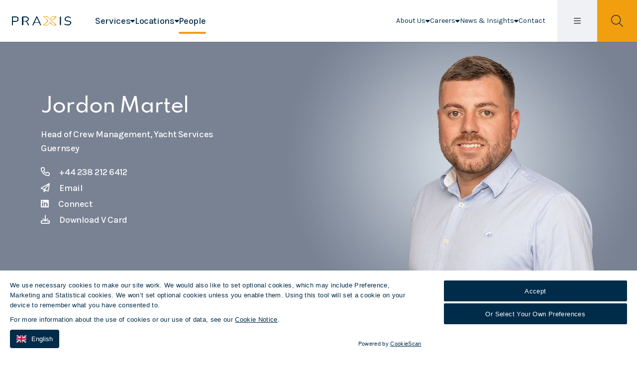

--- FILE ---
content_type: text/html; charset=utf-8
request_url: https://www.praxisgroup.com/people/jordon-martel/
body_size: 18714
content:

<!DOCTYPE html>
<html class="no-js" lang="en">
<head>
    <meta charset="utf-8">
    <meta name="viewport" content="width=device-width, initial-scale=1, maximum-scale=5">
    <!--

       /////////////             /////////////                ////////////////
        /////////////             /////////////                 /////////////
         /////////////             /////////////                  //////////
          /////////////             /////////////                  ////////
           /////////////             /////////////                  //////
            /////////////             /////////////                  ////
             /////////////             /////////////                 ///
              /////////////             /////////////                //
               /////////////             /////////////               /
                /////////////             /////////////             /
                 /////////////             /////////////
                  /////////////             /////////////
                   /////////////             /////////////
                    /////////////             /////////////
                     /////////////             /////////////
                      /////////////             /////////////
                       /////////////             /////////////
                        /////////////             /////////////
                         /////////////             /////////////
                          /////////////             /////////////


 See what we do: https://www.webreality.co.uk/services/

-->

    
<title>Profile page for Jordon Martel | Praxis</title>

<link rel="canonical" href="https://www.praxisgroup.com/people/jordon-martel/" />


    <meta property="og:site_name" content="Praxis" />

<meta property="og:title" content="Profile page for Jordon Martel | Praxis" />
<meta property="og:url" content="https://www.praxisgroup.com/people/jordon-martel/" />
<meta property="og:type" content="website" />
<meta property="og:locale" content="" />

<meta name="twitter:card" content="summary_large_image">
<meta name="twitter:site" content="https://www.praxisgroup.com/people/jordon-martel/">
<meta name="twitter:title" content="Profile page for Jordon Martel | Praxis" />


        <meta property="og:image" content="https://www.praxisgroup.com/media/iinlamo2/jordon-martel-smaller.jpg" />
        <meta name="twitter:image" content="https://www.praxisgroup.com/media/iinlamo2/jordon-martel-smaller.jpg?width=1200&amp;height=600&amp;v=1dc53290f80b510">



    <meta name="description" content="Profile page for Jordon Martel, Head of Crew Management, Yacht Services in the Guernsey office of trusts and corporate service provider, Praxis." />
    <meta property="og:description" content="Profile page for Jordon Martel, Head of Crew Management, Yacht Services in the Guernsey office of trusts and corporate service provider, Praxis." />
    <meta property="twitter:description" content="Profile page for Jordon Martel, Head of Crew Management, Yacht Services in the Guernsey office of trusts and corporate service provider, Praxis." />


    <meta name="google-site-verification" content="_AJK--z3N-sWGtPgJuvfimG8IK8x9g0-1Shq2u69JG0" />

<script src="https://banner.cookiescan.com/js?id=30-836196"></script>
<link rel="apple-touch-icon-precomposed" sizes="57x57" href="/assets/favicon/apple-touch-icon-57x57.png" />
<link rel="apple-touch-icon-precomposed" sizes="114x114" href="/assets/favicon/apple-touch-icon-114x114.png" />
<link rel="apple-touch-icon-precomposed" sizes="72x72" href="/assets/favicon/apple-touch-icon-72x72.png" />
<link rel="apple-touch-icon-precomposed" sizes="144x144" href="/assets/favicon/apple-touch-icon-144x144.png" />
<link rel="apple-touch-icon-precomposed" sizes="60x60" href="/assets/favicon/apple-touch-icon-60x60.png" />
<link rel="apple-touch-icon-precomposed" sizes="120x120" href="/assets/favicon/apple-touch-icon-120x120.png" />
<link rel="apple-touch-icon-precomposed" sizes="76x76" href="/assets/favicon/apple-touch-icon-76x76.png" />
<link rel="apple-touch-icon-precomposed" sizes="152x152" href="/assets/favicon/apple-touch-icon-152x152.png" />
<link rel="icon" type="image/png" href="/assets/favicon/favicon-196x196.png" sizes="196x196" />
<link rel="icon" type="image/png" href="/assets/favicon/favicon-96x96.png" sizes="96x96" />
<link rel="icon" type="image/png" href="/assets/favicon/favicon-32x32.png" sizes="32x32" />
<link rel="icon" type="image/png" href="/assets/favicon/favicon-16x16.png" sizes="16x16" />
<link rel="icon" type="image/png" href="/assets/favicon/favicon-128.png" sizes="128x128" />
<meta name="application-name" content="&nbsp;" />
<meta name="msapplication-TileColor" content="#FFFFFF" />
<meta name="msapplication-TileImage" content="/assets/favicon/mstile-144x144.png" />
<meta name="msapplication-square70x70logo" content="/assets/favicon/mstile-70x70.png" />
<meta name="msapplication-square150x150logo" content="/assets/favicon/mstile-150x150.png" />
<meta name="msapplication-wide310x150logo" content="/assets/favicon/mstile-310x150.png" />
<meta name="msapplication-square310x310logo" content="/assets/favicon/mstile-310x310.png" />
    
    <script nonce="359b81f7400946feab32c42be99adf25">
        (function (w, d, s, l, i) {
        w[l] = w[l] || []; w[l].push({
        'gtm.start':
        new Date().getTime(), event: 'gtm.js'
        }); var f = d.getElementsByTagName(s)[0],
        j = d.createElement(s), dl = l != 'dataLayer' ? '&l=' + l : ''; j.async = true; j.src =
        'https://www.googletagmanager.com/gtm.js?id=' + i + dl; var n = d.querySelector('[nonce]');
        n && j.setAttribute('nonce', n.nonce || n.getAttribute('nonce')); f.parentNode.insertBefore(j, f);
        })(window, document, 'script', 'dataLayer', 'GTM-5VR4R7N');
    </script>




    <script defer data-domain="praxisgroup.com" src="https://analytics.indulge.digital/js/script.file-downloads.hash.outbound-links.pageview-props.tagged-events.js"></script>


    

    <style>
        #pre-load--component {
            position: fixed;
            z-index: 99999;
            width: 100%;
            height: 100%;
            top: 0;
            left: 0;
            background-color: white;
        }

            #pre-load--component.v--hidden {
                opacity: 0;
                transition: opacity 0.3s ease;
                transition-delay: 0.4s
            }
    </style>
    <script src="https://unpkg.com/@lottiefiles/lottie-player@0.4.0/dist/lottie-player.js"></script>
    <link rel="stylesheet" href="/assets/dist/css/styles/main.css?vr=1.0.0.0" media="screen" />
</head>

<body class="t--teaminternal">
        <!-- Google Tag Manager (noscript) -->
        <noscript>
            <iframe src="https://www.googletagmanager.com/ns.html?id=GTM-5VR4R7N"
                    height="0" width="0" style="display:none;visibility:hidden"></iframe>
        </noscript>
        <!-- End Google Tag Manager (noscript) -->

    <div id="pre-load--component"></div>
    <div id="blanket--component" class="blanket--component"></div>




    

    <div class="site-header--wrapper">
        


        

        

<header class="site-header--site-block v--site-header-site-block v--positive v--using-multi-level-mega-menu v--banner v--using-simple-dropdown"
        data-burger-menu-selector=".site-header--burger-menu"
        data-search-selector="#site-header--search">

    <div class="block-top-container">
        <div class="block-top-inner-container">
            <a href="/" class="block-logo">
                <img src="/assets/images/logo.png" alt="Site logo" width="64" height="64" />
            </a>

            <nav class="block-navigation u--visible--xxl">
                <div class="main-navigation">
                    <ul class="main-links-ul">
                            <li class="">
                                <a class="h6 first-level  js--main-nav-link js--mega-menu-trigger v--has-mega-menu" href="/services/" data-mega-menu-component="mega-menu--component--services">
                                    Services
                                        <i class="fas fa-caret-down"></i>

                                </a>


                            </li>
                            <li class="">
                                <a class="h6 first-level  js--main-nav-link js--mega-menu-trigger v--has-mega-menu" href="/locations/" data-mega-menu-component="mega-menu--component--locations">
                                    Locations
                                        <i class="fas fa-caret-down"></i>

                                </a>


                            </li>
                            <li class="">
                                <a class="h6 first-level v--active js--main-nav-link v--active" href="/people/" >
                                    People

                                </a>


                            </li>
                    </ul>
                </div>
                <div class="secondary-navigation">

                    <ul class="secondary-links-ul">
                            <li class="v--has-children js--simple-dropdown-trigger">
                                <a class="h6 first-level  js--main-nav-link" href="/about-us/" >
                                    About Us
                                        <i class="fas fa-caret-down"></i>
                                </a>

                                    <div class="simple-dropdown--component">
                                        <nav>
                                                <a class="body2 " href="/about-us/overview/">Overview<i class="fa-solid fa-right-long"></i></a>
                                                <a class="body2 " href="/about-us/our-memberships-partnerships/">Our Memberships &amp; Partnerships<i class="fa-solid fa-right-long"></i></a>
                                                <a class="body2 " href="/about-us/esg/">ESG<i class="fa-solid fa-right-long"></i></a>
                                                <a class="body2 " href="/about-us/governance/">Governance<i class="fa-solid fa-right-long"></i></a>
                                        </nav>
                                    </div>

                            </li>
                            <li class="v--has-children js--simple-dropdown-trigger">
                                <a class="h6 first-level  js--main-nav-link" href="/careers/" >
                                    Careers
                                        <i class="fas fa-caret-down"></i>
                                </a>

                                    <div class="simple-dropdown--component">
                                        <nav>
                                                <a class="body2 " href="/careers/overview/">Overview<i class="fa-solid fa-right-long"></i></a>
                                                <a class="body2 " href="/careers/why-choose-us/">Why Choose Us<i class="fa-solid fa-right-long"></i></a>
                                                <a class="body2 " href="/careers/diversity-and-inclusion/">Diversity and Inclusion<i class="fa-solid fa-right-long"></i></a>
                                                <a class="body2 " href="/careers/grow-with-us/">Grow With Us<i class="fa-solid fa-right-long"></i></a>
                                                <a class="body2 " href="/careers/the-wider-community/">The Wider Community<i class="fa-solid fa-right-long"></i></a>
                                                <a class="body2 " href="/careers/vacancies/">Vacancies<i class="fa-solid fa-right-long"></i></a>
                                        </nav>
                                    </div>

                            </li>
                            <li class="v--has-children js--simple-dropdown-trigger">
                                <a class="h6 first-level  js--main-nav-link" href="/news-insights/" >
                                    News &amp; Insights
                                        <i class="fas fa-caret-down"></i>
                                </a>

                                    <div class="simple-dropdown--component">
                                        <nav>
                                                <a class="body2 " href="/news-insights/news/">News<i class="fa-solid fa-right-long"></i></a>
                                                <a class="body2 " href="/news-insights/insights/">Insights<i class="fa-solid fa-right-long"></i></a>
                                        </nav>
                                    </div>

                            </li>
                            <li class="">
                                <a class="h6 first-level  js--main-nav-link" href="/contact/" >
                                    Contact
                                </a>


                            </li>
                    </ul>
                    <ul>
                                <li class=" signup-login u--visible--xxxl">
                                    <a class="body3 first-level v--alt   js--main-nav-link" href="/client-portals/">Login<i class="fa-solid fa-right-long"></i></a>


                                </li>
                    </ul>
                </div>
            </nav>

            <div class="block-buttons">

                <button class="button-link--component v--secondary v--icon js--burger-menu-trigger u--hidden--xxxl" aria-label="Open / Close menu">
                    <i class="far fa-times"></i>
                    <i class="far fa-bars"></i>
                </button>

                    <button class="button-link--component v--secondary v--icon js--search-trigger" aria-label="Open / Close search">
                        <i class="far fa-times"></i>
                        <i class="far fa-search"></i>
                    </button>

            </div>
        </div>
    </div>

    <div class="burger-menu--component site-header--burger-menu">
        <div class="container--cozy-wide">
            <div class="row center-xs">
                <div class="col-xs-12">

                    <div class="toggle-menu--component">
                        <div class="mobile-menu-items nav-base" id="mega-menu-item-home-1079-mobile">

        <div class="nav-item u--hidden--xxl js--push-menu-trigger" data-menu-id=mega-menu-item-services-2612-mobile>
                <a href="/services/" class="h4 mobile-nav-link  ">
Services                </a>

                <i class="fas fa-right-long"></i>
        </div>
        <div class="nav-item u--hidden--xxl js--push-menu-trigger" data-menu-id=mega-menu-item-locations-2565-mobile>
                <h4>Locations</h4>

                <i class="fas fa-right-long"></i>
        </div>
        <div class="nav-item u--hidden--xxl " data-menu-id=>
                <a href="/people/" class="h4 mobile-nav-link v-active v--full">
People                </a>

        </div>
        <div class="nav-item u--hidden--xxl js--push-menu-trigger" data-menu-id=mega-menu-item-about-us-2670-mobile>
                <h4>About Us</h4>

                <i class="fas fa-right-long"></i>
        </div>
        <div class="nav-item u--hidden--xxl js--push-menu-trigger" data-menu-id=mega-menu-item-careers-2671-mobile>
                <h4>Careers</h4>

                <i class="fas fa-right-long"></i>
        </div>
        <div class="nav-item u--hidden--xxl js--push-menu-trigger" data-menu-id=mega-menu-item-news-insights-2760-mobile>
                <h4>News &amp; Insights</h4>

                <i class="fas fa-right-long"></i>
        </div>
        <div class="nav-item u--hidden--xxl " data-menu-id=>
                <a href="/contact/" class="h4 mobile-nav-link  v--full">
Contact                </a>

        </div>

        <div class="nav-item">
            <a href="/client-portals/" class="h4 mobile-nav-link ">
                Login
            </a>

        </div>
                        </div>

            <div class="child-menu" id="mega-menu-item-services-2612-mobile">
                <h2 class="v--no-spacing u--mb--l">
                    <a href="/services/" class="v-active">Services</a>
                </h2>

        <div class="nav-item  " data-menu-id=>
                <a href="/services/" class="h4 mobile-nav-link  v--full">
                        <span>View   all services</span>
                </a>

        </div>

        <div class="nav-item  js--push-menu-trigger" data-menu-id=mega-menu-item-private-wealth-2613-mobile>
                <h4>Private Wealth</h4>

                <i class="fas fa-right-long"></i>
        </div>
        <div class="nav-item  js--push-menu-trigger" data-menu-id=mega-menu-item-corporate-services-2614-mobile>
                <h4>Corporate Services</h4>

                <i class="fas fa-right-long"></i>
        </div>
        <div class="nav-item  js--push-menu-trigger" data-menu-id=mega-menu-item-pensions-employer-solutions-5174-mobile>
                <h4>Pensions &amp; Employer Solutions</h4>

                <i class="fas fa-right-long"></i>
        </div>
        <div class="nav-item  js--push-menu-trigger" data-menu-id=mega-menu-item-yacht-services-4890-mobile>
                <h4>Yacht Services</h4>

                <i class="fas fa-right-long"></i>
        </div>

                <a href="#mega-menu-item-home-1079-mobile" class="button--component v--secondary v--small v--icon-left u--w--auto js--return-trigger">
                    Back
                    <i class="fas fa-left-long"></i>
                </a>
            </div>
            <div class="child-menu" id="mega-menu-item-private-wealth-2613-mobile">
                <h2 class="v--no-spacing u--mb--l">
                    <a href="/services/private-wealth/" class="v-active">Private Wealth</a>
                </h2>


        <div class="nav-item  " data-menu-id=>
                <a href="/services/private-wealth/overview-of-private-wealth-services/" class="h4 mobile-nav-link  v--full">
Overview of Private Wealth Services                </a>

        </div>
        <div class="nav-item  " data-menu-id=>
                <a href="/services/private-wealth/trustee-services/" class="h4 mobile-nav-link  v--full">
Trustee Services                </a>

        </div>
        <div class="nav-item  " data-menu-id=>
                <a href="/services/private-wealth/formation-services-for-private-clients/" class="h4 mobile-nav-link  v--full">
Formation Services for Private Clients                </a>

        </div>
        <div class="nav-item  " data-menu-id=>
                <a href="/services/private-wealth/domiciliation-services/" class="h4 mobile-nav-link  v--full">
Domiciliation Services                </a>

        </div>
        <div class="nav-item  " data-menu-id=>
                <a href="/services/private-wealth/private-wealth-administration-services/" class="h4 mobile-nav-link  v--full">
Private Wealth Administration Services                </a>

        </div>
        <div class="nav-item  " data-menu-id=>
                <a href="/services/private-wealth/company-secretarial-governance-services/" class="h4 mobile-nav-link  v--full">
Company Secretarial &amp; Governance Services                </a>

        </div>
        <div class="nav-item  " data-menu-id=>
                <a href="/services/private-wealth/accounting-financial-reporting-services/" class="h4 mobile-nav-link  v--full">
Accounting &amp; Financial Reporting Services                </a>

        </div>
        <div class="nav-item  " data-menu-id=>
                <a href="/services/private-wealth/treasury-services/" class="h4 mobile-nav-link  v--full">
Treasury Services                </a>

        </div>

                <a href="#mega-menu-item-services-2612-mobile" class="button--component v--secondary v--small v--icon-left u--w--auto js--return-trigger">
                    Back
                    <i class="fas fa-left-long"></i>
                </a>
            </div>
            <div class="child-menu" id="mega-menu-item-corporate-services-2614-mobile">
                <h2 class="v--no-spacing u--mb--l">
                    <a href="/services/corporate-services/" class="v-active">Corporate Services</a>
                </h2>


        <div class="nav-item  " data-menu-id=>
                <a href="/services/corporate-services/overview-of-corporate-services/" class="h4 mobile-nav-link  v--full">
Overview of Corporate Services                </a>

        </div>
        <div class="nav-item  " data-menu-id=>
                <a href="/services/corporate-services/company-formation-services/" class="h4 mobile-nav-link  v--full">
Company Formation Services                </a>

        </div>
        <div class="nav-item  " data-menu-id=>
                <a href="/services/corporate-services/company-administration-services/" class="h4 mobile-nav-link  v--full">
Company Administration Services                </a>

        </div>
        <div class="nav-item  " data-menu-id=>
                <a href="/services/corporate-services/fund-administration-services/" class="h4 mobile-nav-link  v--full">
Fund Administration Services                </a>

        </div>
        <div class="nav-item  " data-menu-id=>
                <a href="/services/corporate-services/company-secretarial-solutions/" class="h4 mobile-nav-link  v--full">
Company Secretarial Solutions                </a>

        </div>
        <div class="nav-item  " data-menu-id=>
                <a href="/services/corporate-services/accounting-financial-reporting-services/" class="h4 mobile-nav-link  v--full">
Accounting &amp; Financial Reporting Services                </a>

        </div>
        <div class="nav-item  " data-menu-id=>
                <a href="/services/corporate-services/director-services/" class="h4 mobile-nav-link  v--full">
Director Services                </a>

        </div>
        <div class="nav-item  " data-menu-id=>
                <a href="/services/corporate-services/company-domiciliation-services/" class="h4 mobile-nav-link  v--full">
Company Domiciliation Services                </a>

        </div>
        <div class="nav-item  " data-menu-id=>
                <a href="/services/corporate-services/cash-management-treasury-services/" class="h4 mobile-nav-link  v--full">
Cash Management &amp; Treasury Services                </a>

        </div>
        <div class="nav-item  " data-menu-id=>
                <a href="/services/corporate-services/risk-compliance-services/" class="h4 mobile-nav-link  v--full">
Risk &amp; Compliance Services                </a>

        </div>
        <div class="nav-item  " data-menu-id=>
                <a href="/services/corporate-services/hr-payroll-services/" class="h4 mobile-nav-link  v--full">
HR &amp; Payroll Services                </a>

        </div>
        <div class="nav-item  " data-menu-id=>
                <a href="/services/corporate-services/global-expansion-services/" class="h4 mobile-nav-link  v--full">
Global Expansion Services                </a>

        </div>

                <a href="#mega-menu-item-services-2612-mobile" class="button--component v--secondary v--small v--icon-left u--w--auto js--return-trigger">
                    Back
                    <i class="fas fa-left-long"></i>
                </a>
            </div>
            <div class="child-menu" id="mega-menu-item-pensions-employer-solutions-5174-mobile">
                <h2 class="v--no-spacing u--mb--l">
                    <a href="/services/pensions-employer-solutions/" class="v-active">Pensions &amp; Employer Solutions</a>
                </h2>


        <div class="nav-item  " data-menu-id=>
                <a href="/services/pensions-employer-solutions/overview-of-pensions-employer-solutions/" class="h4 mobile-nav-link  v--full">
Overview of Pensions &amp; Employer Solutions                </a>

        </div>
        <div class="nav-item  " data-menu-id=>
                <a href="/services/pensions-employer-solutions/annuity-solutions/" class="h4 mobile-nav-link  v--full">
Annuity Solutions                </a>

        </div>
        <div class="nav-item  " data-menu-id=>
                <a href="/services/pensions-employer-solutions/employer-solutions-and-group-pensions/" class="h4 mobile-nav-link  v--full">
Employer Solutions and Group Pensions                </a>

        </div>
        <div class="nav-item  " data-menu-id=>
                <a href="/services/pensions-employer-solutions/end-of-service-benefits-eosb/" class="h4 mobile-nav-link  v--full">
End of Service Benefits (EOSB)                </a>

        </div>
        <div class="nav-item  " data-menu-id=>
                <a href="/services/pensions-employer-solutions/personal-pensions/" class="h4 mobile-nav-link  v--full">
Personal Pensions                </a>

        </div>
        <div class="nav-item  " data-menu-id=>
                <a href="/services/pensions-employer-solutions/the-aps-occupational-pension/" class="h4 mobile-nav-link  v--full">
The APS Occupational Pension                </a>

        </div>
        <div class="nav-item  " data-menu-id=>
                <a href="/services/pensions-employer-solutions/the-aps-personal-pension-plan/" class="h4 mobile-nav-link  v--full">
The APS Personal Pension Plan                </a>

        </div>

                <a href="#mega-menu-item-services-2612-mobile" class="button--component v--secondary v--small v--icon-left u--w--auto js--return-trigger">
                    Back
                    <i class="fas fa-left-long"></i>
                </a>
            </div>
            <div class="child-menu" id="mega-menu-item-yacht-services-4890-mobile">
                <h2 class="v--no-spacing u--mb--l">
                    <a href="/services/yacht-services/" class="v-active">Yacht Services</a>
                </h2>


        <div class="nav-item  " data-menu-id=>
                <a href="/services/yacht-services/overview-of-yacht-services/" class="h4 mobile-nav-link  v--full">
Overview of Yacht Services                </a>

        </div>
        <div class="nav-item  " data-menu-id=>
                <a href="/services/yacht-services/yacht-ownership-services/" class="h4 mobile-nav-link  v--full">
Yacht Ownership Services                </a>

        </div>
        <div class="nav-item  " data-menu-id=>
                <a href="/services/yacht-services/yacht-crew-management/" class="h4 mobile-nav-link  v--full">
Yacht Crew Management                </a>

        </div>
        <div class="nav-item  " data-menu-id=>
                <a href="/services/yacht-services/yacht-management-services/" class="h4 mobile-nav-link  v--full">
Yacht Management Services                </a>

        </div>

                <a href="#mega-menu-item-services-2612-mobile" class="button--component v--secondary v--small v--icon-left u--w--auto js--return-trigger">
                    Back
                    <i class="fas fa-left-long"></i>
                </a>
            </div>
            <div class="child-menu" id="mega-menu-item-locations-2565-mobile">
                <h2 class="v--no-spacing u--mb--l">
                    <a href="/locations/" class="v-active">Locations</a>
                </h2>

        <div class="nav-item  " data-menu-id=>
                <a href="/locations/" class="h4 mobile-nav-link  v--full">
                        <span>View   all locations</span>
                </a>

        </div>

        <div class="nav-item  " data-menu-id=>
                <a href="/locations/british-virgin-islands/" class="h4 mobile-nav-link  v--full">
British Virgin Islands                </a>

        </div>
        <div class="nav-item  " data-menu-id=>
                <a href="/locations/guernsey/" class="h4 mobile-nav-link  v--full">
Guernsey                </a>

        </div>
        <div class="nav-item  " data-menu-id=>
                <a href="/locations/hong-kong-sar/" class="h4 mobile-nav-link  v--full">
Hong Kong SAR                </a>

        </div>
        <div class="nav-item  " data-menu-id=>
                <a href="/locations/ireland/" class="h4 mobile-nav-link  v--full">
Ireland                </a>

        </div>
        <div class="nav-item  " data-menu-id=>
                <a href="/locations/isle-of-man/" class="h4 mobile-nav-link  v--full">
Isle of Man                </a>

        </div>
        <div class="nav-item  " data-menu-id=>
                <a href="/locations/jersey/" class="h4 mobile-nav-link  v--full">
Jersey                </a>

        </div>
        <div class="nav-item  " data-menu-id=>
                <a href="/locations/london/" class="h4 mobile-nav-link  v--full">
London                </a>

        </div>
        <div class="nav-item  " data-menu-id=>
                <a href="/locations/malta/" class="h4 mobile-nav-link  v--full">
Malta                </a>

        </div>
        <div class="nav-item  " data-menu-id=>
                <a href="/locations/mauritius/" class="h4 mobile-nav-link  v--full">
Mauritius                </a>

        </div>
        <div class="nav-item  " data-menu-id=>
                <a href="/locations/switzerland/" class="h4 mobile-nav-link  v--full">
Switzerland                </a>

        </div>
        <div class="nav-item  " data-menu-id=>
                <a href="/locations/uae/" class="h4 mobile-nav-link  v--full">
UAE                </a>

        </div>

                <a href="#mega-menu-item-home-1079-mobile" class="button--component v--secondary v--small v--icon-left u--w--auto js--return-trigger">
                    Back
                    <i class="fas fa-left-long"></i>
                </a>
            </div>
            <div class="child-menu" id="mega-menu-item-people-1118-mobile">
                <h2 class="v--no-spacing u--mb--l">
                    <a href="/people/" class="v-active">People</a>
                </h2>


        <div class="nav-item  " data-menu-id=>
                <a href="/people/neil-mcpartland/" class="h4 mobile-nav-link  v--full">
Neil McPartland                </a>

        </div>
        <div class="nav-item  " data-menu-id=>
                <a href="/people/james-barber-lomax/" class="h4 mobile-nav-link  v--full">
James Barber-Lomax                </a>

        </div>
        <div class="nav-item  " data-menu-id=>
                <a href="/people/joshua-gallienne/" class="h4 mobile-nav-link  v--full">
Joshua Gallienne                </a>

        </div>
        <div class="nav-item  " data-menu-id=>
                <a href="/people/hakim-berhoune/" class="h4 mobile-nav-link  v--full">
Hakim Berhoune                </a>

        </div>
        <div class="nav-item  " data-menu-id=>
                <a href="/people/martyn-crespel/" class="h4 mobile-nav-link  v--full">
Martyn Crespel                </a>

        </div>
        <div class="nav-item  " data-menu-id=>
                <a href="/people/isabelle-weber-claude/" class="h4 mobile-nav-link  v--full">
Isabelle Weber Claude                </a>

        </div>
        <div class="nav-item  " data-menu-id=>
                <a href="/people/dan-toft/" class="h4 mobile-nav-link  v--full">
Dan Toft                </a>

        </div>
        <div class="nav-item  " data-menu-id=>
                <a href="/people/gillian-robinson-advocate/" class="h4 mobile-nav-link  v--full">
Gillian Robinson (Advocate)                </a>

        </div>
        <div class="nav-item  " data-menu-id=>
                <a href="/people/hilary-arthur/" class="h4 mobile-nav-link  v--full">
Hilary Arthur                </a>

        </div>
        <div class="nav-item  " data-menu-id=>
                <a href="/people/john-medina/" class="h4 mobile-nav-link  v--full">
John Medina                </a>

        </div>
        <div class="nav-item  " data-menu-id=>
                <a href="/people/richard-sheppard/" class="h4 mobile-nav-link  v--full">
Richard Sheppard                </a>

        </div>
        <div class="nav-item  " data-menu-id=>
                <a href="/people/andrea-garroni/" class="h4 mobile-nav-link  v--full">
Andrea Garroni                </a>

        </div>
        <div class="nav-item  " data-menu-id=>
                <a href="/people/james-king/" class="h4 mobile-nav-link  v--full">
James King                </a>

        </div>
        <div class="nav-item  " data-menu-id=>
                <a href="/people/george-pirouet/" class="h4 mobile-nav-link  v--full">
George Pirouet                </a>

        </div>
        <div class="nav-item  " data-menu-id=>
                <a href="/people/paul-blackwell/" class="h4 mobile-nav-link  v--full">
Paul Blackwell                </a>

        </div>
        <div class="nav-item  " data-menu-id=>
                <a href="/people/robert-fearis/" class="h4 mobile-nav-link  v--full">
Robert Fearis                </a>

        </div>
        <div class="nav-item  " data-menu-id=>
                <a href="/people/simon-johns/" class="h4 mobile-nav-link  v--full">
Simon Johns                </a>

        </div>
        <div class="nav-item  " data-menu-id=>
                <a href="/people/katja-daborn/" class="h4 mobile-nav-link  v--full">
Katja Daborn                </a>

        </div>
        <div class="nav-item  " data-menu-id=>
                <a href="/people/jon-yuen/" class="h4 mobile-nav-link  v--full">
Jon Yuen                </a>

        </div>
        <div class="nav-item  " data-menu-id=>
                <a href="/people/keith-corbin/" class="h4 mobile-nav-link  v--full">
Keith Corbin                </a>

        </div>
        <div class="nav-item  " data-menu-id=>
                <a href="/people/barbara-mcdonald/" class="h4 mobile-nav-link  v--full">
Barbara McDonald                </a>

        </div>
        <div class="nav-item  " data-menu-id=>
                <a href="/people/samantha-le-brun/" class="h4 mobile-nav-link  v--full">
Samantha Le Brun                </a>

        </div>
        <div class="nav-item  " data-menu-id=>
                <a href="/people/david-morris/" class="h4 mobile-nav-link  v--full">
David Morris                </a>

        </div>
        <div class="nav-item  " data-menu-id=>
                <a href="/people/preston-wu/" class="h4 mobile-nav-link  v--full">
Preston Wu                </a>

        </div>
        <div class="nav-item  " data-menu-id=>
                <a href="/people/jake-le-brocq/" class="h4 mobile-nav-link  v--full">
Jake Le Brocq                </a>

        </div>
        <div class="nav-item  " data-menu-id=>
                <a href="/people/cindy-cheng-&#x7A0B;&#x6709;&#x73A5;/" class="h4 mobile-nav-link  v--full">
Cindy Cheng &#x7A0B;&#x6709;&#x73A5;                </a>

        </div>
        <div class="nav-item  " data-menu-id=>
                <a href="/people/stephanie-coxon/" class="h4 mobile-nav-link  v--full">
Stephanie Coxon                </a>

        </div>
        <div class="nav-item  " data-menu-id=>
                <a href="/people/joseph-fenech/" class="h4 mobile-nav-link  v--full">
Joseph Fenech                </a>

        </div>
        <div class="nav-item  " data-menu-id=>
                <a href="/people/alex-beetham/" class="h4 mobile-nav-link  v--full">
Alex Beetham                </a>

        </div>
        <div class="nav-item  " data-menu-id=>
                <a href="/people/sarah-denoual/" class="h4 mobile-nav-link  v--full">
Sarah Denoual                </a>

        </div>
        <div class="nav-item  " data-menu-id=>
                <a href="/people/ann-shanahan/" class="h4 mobile-nav-link  v--full">
Ann Shanahan                </a>

        </div>
        <div class="nav-item  " data-menu-id=>
                <a href="/people/shakeema-vanterpool/" class="h4 mobile-nav-link  v--full">
Shakeema Vanterpool                </a>

        </div>
        <div class="nav-item  " data-menu-id=>
                <a href="/people/annetta-williams/" class="h4 mobile-nav-link  v--full">
Annetta Williams                </a>

        </div>
        <div class="nav-item  " data-menu-id=>
                <a href="/people/thomas-poole/" class="h4 mobile-nav-link  v--full">
Thomas Poole                </a>

        </div>
        <div class="nav-item  " data-menu-id=>
                <a href="/people/tom-zierer/" class="h4 mobile-nav-link  v--full">
Tom Zierer                </a>

        </div>
        <div class="nav-item  " data-menu-id=>
                <a href="/people/alistair-cann/" class="h4 mobile-nav-link  v--full">
Alistair Cann                </a>

        </div>
        <div class="nav-item  " data-menu-id=>
                <a href="/people/sabrina-sonaram/" class="h4 mobile-nav-link  v--full">
Sabrina Sonaram                </a>

        </div>
        <div class="nav-item  " data-menu-id=>
                <a href="/people/ava-fairclough/" class="h4 mobile-nav-link  v--full">
Ava Fairclough                </a>

        </div>
        <div class="nav-item  " data-menu-id=>
                <a href="/people/denis-vella/" class="h4 mobile-nav-link  v--full">
Denis Vella                </a>

        </div>
        <div class="nav-item  " data-menu-id=>
                <a href="/people/victoria-sloan/" class="h4 mobile-nav-link  v--full">
Victoria Sloan                </a>

        </div>
        <div class="nav-item  " data-menu-id=>
                <a href="/people/dominic-de-mariveles/" class="h4 mobile-nav-link  v--full">
Dominic de Mariveles                </a>

        </div>
        <div class="nav-item  " data-menu-id=>
                <a href="/people/jenny-fergusson/" class="h4 mobile-nav-link  v--full">
Jenny Fergusson                </a>

        </div>
        <div class="nav-item  " data-menu-id=>
                <a href="/people/colin-vaudin/" class="h4 mobile-nav-link  v--full">
Colin Vaudin                </a>

        </div>
        <div class="nav-item  " data-menu-id=>
                <a href="/people/anita-mirasole/" class="h4 mobile-nav-link  v--full">
Anita Mirasole                </a>

        </div>
        <div class="nav-item  " data-menu-id=>
                <a href="/people/lucy-janes/" class="h4 mobile-nav-link  v--full">
Lucy Janes                </a>

        </div>
        <div class="nav-item  " data-menu-id=>
                <a href="/people/francesca-moullin/" class="h4 mobile-nav-link  v--full">
Francesca Moullin                </a>

        </div>
        <div class="nav-item  " data-menu-id=>
                <a href="/people/charlotte-barnes/" class="h4 mobile-nav-link  v--full">
Charlotte Barnes                </a>

        </div>
        <div class="nav-item  " data-menu-id=>
                <a href="/people/tom-allison/" class="h4 mobile-nav-link  v--full">
Tom Allison                </a>

        </div>
        <div class="nav-item  " data-menu-id=>
                <a href="/people/joan-johnson/" class="h4 mobile-nav-link  v--full">
Joan Johnson                </a>

        </div>
        <div class="nav-item  " data-menu-id=>
                <a href="/people/craig-platt/" class="h4 mobile-nav-link  v--full">
Craig Platt                </a>

        </div>
        <div class="nav-item  " data-menu-id=>
                <a href="/people/lucija-niedra/" class="h4 mobile-nav-link  v--full">
Lucija Niedra                </a>

        </div>
        <div class="nav-item  " data-menu-id=>
                <a href="/people/winnie-cheuk-&#x5353;&#x8A60;&#x8CE2;/" class="h4 mobile-nav-link  v--full">
Winnie Cheuk &#x5353;&#x8A60;&#x8CE2;                </a>

        </div>
        <div class="nav-item  " data-menu-id=>
                <a href="/people/adam-kitching/" class="h4 mobile-nav-link  v--full">
Adam Kitching                </a>

        </div>
        <div class="nav-item  " data-menu-id=>
                <a href="/people/nick-babbe/" class="h4 mobile-nav-link  v--full">
Nick Babbe                </a>

        </div>
        <div class="nav-item  " data-menu-id=>
                <a href="/people/mark-wain/" class="h4 mobile-nav-link  v--full">
Mark Wain                </a>

        </div>
        <div class="nav-item  " data-menu-id=>
                <a href="/people/virginia-lee-&#x674E;&#x71D5;&#x96EF;/" class="h4 mobile-nav-link  v--full">
Virginia Lee &#x674E;&#x71D5;&#x96EF;                </a>

        </div>
        <div class="nav-item  " data-menu-id=>
                <a href="/people/maxine-lilley/" class="h4 mobile-nav-link  v--full">
Maxine Lilley                </a>

        </div>
        <div class="nav-item  " data-menu-id=>
                <a href="/people/bruce-maltwood/" class="h4 mobile-nav-link  v--full">
Bruce Maltwood                </a>

        </div>
        <div class="nav-item  " data-menu-id=>
                <a href="/people/jordon-martel/" class="h4 mobile-nav-link v-active v--full">
Jordon Martel                </a>

        </div>
        <div class="nav-item  " data-menu-id=>
                <a href="/people/nadine-mroch/" class="h4 mobile-nav-link  v--full">
Nadine Mroch                </a>

        </div>
        <div class="nav-item  " data-menu-id=>
                <a href="/people/fiona-millo/" class="h4 mobile-nav-link  v--full">
Fiona Millo                </a>

        </div>
        <div class="nav-item  " data-menu-id=>
                <a href="/people/adam-briggs/" class="h4 mobile-nav-link  v--full">
Adam Briggs                </a>

        </div>
        <div class="nav-item  " data-menu-id=>
                <a href="/people/jo-tofts/" class="h4 mobile-nav-link  v--full">
Jo Tofts                </a>

        </div>
        <div class="nav-item  " data-menu-id=>
                <a href="/people/darren-toudic/" class="h4 mobile-nav-link  v--full">
Darren Toudic                </a>

        </div>
        <div class="nav-item  " data-menu-id=>
                <a href="/people/gloria-borg/" class="h4 mobile-nav-link  v--full">
Gloria Borg                </a>

        </div>
        <div class="nav-item  " data-menu-id=>
                <a href="/people/giles-sedgman/" class="h4 mobile-nav-link  v--full">
Giles Sedgman                </a>

        </div>
        <div class="nav-item  " data-menu-id=>
                <a href="/people/christa-feltham/" class="h4 mobile-nav-link  v--full">
Christa Feltham                </a>

        </div>
        <div class="nav-item  " data-menu-id=>
                <a href="/people/marc-edge/" class="h4 mobile-nav-link  v--full">
Marc Edge                </a>

        </div>
        <div class="nav-item  " data-menu-id=>
                <a href="/people/chantal-quayle/" class="h4 mobile-nav-link  v--full">
Chantal Quayle                </a>

        </div>
        <div class="nav-item  " data-menu-id=>
                <a href="/people/christian-rive/" class="h4 mobile-nav-link  v--full">
Christian Rive                </a>

        </div>
        <div class="nav-item  " data-menu-id=>
                <a href="/people/patrick-spiteri/" class="h4 mobile-nav-link  v--full">
Patrick Spiteri                </a>

        </div>
        <div class="nav-item  " data-menu-id=>
                <a href="/people/alexandra-naro/" class="h4 mobile-nav-link  v--full">
Alexandra Naro                </a>

        </div>
        <div class="nav-item  " data-menu-id=>
                <a href="/people/craig-allen/" class="h4 mobile-nav-link  v--full">
Craig Allen                </a>

        </div>
        <div class="nav-item  " data-menu-id=>
                <a href="/people/katie-hellowell/" class="h4 mobile-nav-link  v--full">
Katie Hellowell                </a>

        </div>
        <div class="nav-item  " data-menu-id=>
                <a href="/people/lucy-kirby/" class="h4 mobile-nav-link  v--full">
Lucy Kirby                </a>

        </div>
        <div class="nav-item  " data-menu-id=>
                <a href="/people/gavin-carruthers/" class="h4 mobile-nav-link  v--full">
Gavin Carruthers                </a>

        </div>
        <div class="nav-item  " data-menu-id=>
                <a href="/people/greig-clayton/" class="h4 mobile-nav-link  v--full">
Greig Clayton                </a>

        </div>
        <div class="nav-item  " data-menu-id=>
                <a href="/people/hetal-gada/" class="h4 mobile-nav-link  v--full">
Hetal Gada                </a>

        </div>
        <div class="nav-item  " data-menu-id=>
                <a href="/people/james-harrison/" class="h4 mobile-nav-link  v--full">
James Harrison                </a>

        </div>
        <div class="nav-item  " data-menu-id=>
                <a href="/people/tara-mitchell/" class="h4 mobile-nav-link  v--full">
Tara Mitchell                </a>

        </div>
        <div class="nav-item  " data-menu-id=>
                <a href="/people/charlotte-neill/" class="h4 mobile-nav-link  v--full">
Charlotte Neill                </a>

        </div>
        <div class="nav-item  " data-menu-id=>
                <a href="/people/paul-hodgson/" class="h4 mobile-nav-link  v--full">
Paul Hodgson                </a>

        </div>
        <div class="nav-item  " data-menu-id=>
                <a href="/people/ben-holmes/" class="h4 mobile-nav-link  v--full">
Ben Holmes                </a>

        </div>
        <div class="nav-item  " data-menu-id=>
                <a href="/people/izzy-le-vallois/" class="h4 mobile-nav-link  v--full">
Izzy Le Vallois                </a>

        </div>
        <div class="nav-item  " data-menu-id=>
                <a href="/people/ciaran-oneill/" class="h4 mobile-nav-link  v--full">
Ciaran O&#x27;Neill                </a>

        </div>
        <div class="nav-item  " data-menu-id=>
                <a href="/people/colin-smith/" class="h4 mobile-nav-link  v--full">
Colin Smith                </a>

        </div>
        <div class="nav-item  " data-menu-id=>
                <a href="/people/mark-sinclair/" class="h4 mobile-nav-link  v--full">
Mark Sinclair                </a>

        </div>
        <div class="nav-item  " data-menu-id=>
                <a href="/people/helen-hendy/" class="h4 mobile-nav-link  v--full">
Helen Hendy                </a>

        </div>
        <div class="nav-item  " data-menu-id=>
                <a href="/people/asel-omorova/" class="h4 mobile-nav-link  v--full">
Asel Omorova                </a>

        </div>
        <div class="nav-item  " data-menu-id=>
                <a href="/people/nina-sidalova/" class="h4 mobile-nav-link  v--full">
Nina Sidalova                </a>

        </div>
        <div class="nav-item  " data-menu-id=>
                <a href="/people/nicola-archer/" class="h4 mobile-nav-link  v--full">
Nicola Archer                </a>

        </div>
        <div class="nav-item  " data-menu-id=>
                <a href="/people/wil-temple-hart/" class="h4 mobile-nav-link  v--full">
Wil Temple-Hart                </a>

        </div>
        <div class="nav-item  " data-menu-id=>
                <a href="/people/lloyd-watters/" class="h4 mobile-nav-link  v--full">
Lloyd Watters                </a>

        </div>
        <div class="nav-item  " data-menu-id=>
                <a href="/people/natasha-tauckoor/" class="h4 mobile-nav-link  v--full">
Natasha Tauckoor                </a>

        </div>
        <div class="nav-item  " data-menu-id=>
                <a href="/people/wayne-mollet/" class="h4 mobile-nav-link  v--full">
Wayne Mollet                </a>

        </div>
        <div class="nav-item  " data-menu-id=>
                <a href="/people/sara-qureshi/" class="h4 mobile-nav-link  v--full">
Sara Qureshi                </a>

        </div>
        <div class="nav-item  " data-menu-id=>
                <a href="/people/joanna-mulhern/" class="h4 mobile-nav-link  v--full">
Joanna Mulhern                </a>

        </div>
        <div class="nav-item  " data-menu-id=>
                <a href="/people/raine-corley/" class="h4 mobile-nav-link  v--full">
Raine Corley                </a>

        </div>
        <div class="nav-item  " data-menu-id=>
                <a href="/people/emily-broster/" class="h4 mobile-nav-link  v--full">
Emily Broster                </a>

        </div>
        <div class="nav-item  " data-menu-id=>
                <a href="/people/chris-gibbons/" class="h4 mobile-nav-link  v--full">
Chris Gibbons                </a>

        </div>
        <div class="nav-item  " data-menu-id=>
                <a href="/people/fiona-corbet/" class="h4 mobile-nav-link  v--full">
Fiona Corbet                </a>

        </div>
        <div class="nav-item  " data-menu-id=>
                <a href="/people/alex-smedley/" class="h4 mobile-nav-link  v--full">
Alex Smedley                </a>

        </div>

                <a href="#mega-menu-item-home-1079-mobile" class="button--component v--secondary v--small v--icon-left u--w--auto js--return-trigger">
                    Back
                    <i class="fas fa-left-long"></i>
                </a>
            </div>
            <div class="child-menu" id="mega-menu-item-about-us-2670-mobile">
                <h2 class="v--no-spacing u--mb--l">
                    <a href="/about-us/" class="v-active">About Us</a>
                </h2>


        <div class="nav-item  " data-menu-id=>
                <a href="/about-us/overview/" class="h4 mobile-nav-link  v--full">
Overview                </a>

        </div>
        <div class="nav-item  " data-menu-id=>
                <a href="/about-us/our-memberships-partnerships/" class="h4 mobile-nav-link  v--full">
Our Memberships &amp; Partnerships                </a>

        </div>
        <div class="nav-item  js--push-menu-trigger" data-menu-id=mega-menu-item-esg-4372-mobile>
                <h4>ESG</h4>

                <i class="fas fa-right-long"></i>
        </div>
        <div class="nav-item  " data-menu-id=>
                <a href="/about-us/governance/" class="h4 mobile-nav-link  v--full">
Governance                </a>

        </div>

                <a href="#mega-menu-item-home-1079-mobile" class="button--component v--secondary v--small v--icon-left u--w--auto js--return-trigger">
                    Back
                    <i class="fas fa-left-long"></i>
                </a>
            </div>
            <div class="child-menu" id="mega-menu-item-esg-4372-mobile">
                <h2 class="v--no-spacing u--mb--l">
                    <a href="/about-us/esg/" class="v-active">ESG</a>
                </h2>


        <div class="nav-item  " data-menu-id=>
                <a href="/about-us/esg/alastair-chalmers/" class="h4 mobile-nav-link  v--full">
Alastair Chalmers                </a>

        </div>
        <div class="nav-item  " data-menu-id=>
                <a href="/about-us/esg/hoplites-afc/" class="h4 mobile-nav-link  v--full">
Hoplites AFC                </a>

        </div>
        <div class="nav-item  " data-menu-id=>
                <a href="/about-us/esg/guernsey-2023-natwest-international-island-games/" class="h4 mobile-nav-link  v--full">
Guernsey 2023 NatWest International Island Games                </a>

        </div>
        <div class="nav-item  " data-menu-id=>
                <a href="/about-us/esg/guernsey-sports-sponsorship/" class="h4 mobile-nav-link  v--full">
Guernsey Sports sponsorship                </a>

        </div>
        <div class="nav-item  " data-menu-id=>
                <a href="/about-us/esg/borrow-a-bucket-boxes/" class="h4 mobile-nav-link  v--full">
Borrow a Bucket Boxes                </a>

        </div>

                <a href="#mega-menu-item-about-us-2670-mobile" class="button--component v--secondary v--small v--icon-left u--w--auto js--return-trigger">
                    Back
                    <i class="fas fa-left-long"></i>
                </a>
            </div>
            <div class="child-menu" id="mega-menu-item-careers-2671-mobile">
                <h2 class="v--no-spacing u--mb--l">
                    <a href="/careers/" class="v-active">Careers</a>
                </h2>


        <div class="nav-item  " data-menu-id=>
                <a href="/careers/overview/" class="h4 mobile-nav-link  v--full">
Overview                </a>

        </div>
        <div class="nav-item  " data-menu-id=>
                <a href="/careers/why-choose-us/" class="h4 mobile-nav-link  v--full">
Why Choose Us                </a>

        </div>
        <div class="nav-item  " data-menu-id=>
                <a href="/careers/diversity-and-inclusion/" class="h4 mobile-nav-link  v--full">
Diversity and Inclusion                </a>

        </div>
        <div class="nav-item  " data-menu-id=>
                <a href="/careers/grow-with-us/" class="h4 mobile-nav-link  v--full">
Grow With Us                </a>

        </div>
        <div class="nav-item  " data-menu-id=>
                <a href="/careers/the-wider-community/" class="h4 mobile-nav-link  v--full">
The Wider Community                </a>

        </div>
        <div class="nav-item  " data-menu-id=>
                <a href="/careers/vacancies/" class="h4 mobile-nav-link  v--full">
Vacancies                </a>

        </div>

                <a href="#mega-menu-item-home-1079-mobile" class="button--component v--secondary v--small v--icon-left u--w--auto js--return-trigger">
                    Back
                    <i class="fas fa-left-long"></i>
                </a>
            </div>
            <div class="child-menu" id="mega-menu-item-news-insights-2760-mobile">
                <h2 class="v--no-spacing u--mb--l">
                    <a href="/news-insights/" class="v-active">News &amp; Insights</a>
                </h2>


        <div class="nav-item  " data-menu-id=>
                <a href="/news-insights/news/" class="h4 mobile-nav-link  v--full">
News                </a>

        </div>
        <div class="nav-item  " data-menu-id=>
                <a href="/news-insights/insights/" class="h4 mobile-nav-link  v--full">
Insights                </a>

        </div>

                <a href="#mega-menu-item-home-1079-mobile" class="button--component v--secondary v--small v--icon-left u--w--auto js--return-trigger">
                    Back
                    <i class="fas fa-left-long"></i>
                </a>
            </div>

                    </div>

                </div>
            </div>
        </div>
    </div>




    <div class="mega-menu--component u--visible--l">

<div class="mega-menu-item--component" id="mega-menu--component--services">
    <div class="container--cozy-wide">
        <div class="row">
            <button class="close-button js--close-multimenu">Close Menu <i class="fas fa-times"></i></button>
                <div class="col-xs-12 col-m-4 js--multi-level-menu-list height-adjust v--gap">
                    <div class="mega-menu-featured-content">
                        <h3>Services</h3>
                        <a href="/services/" target="_self" class="body2">View all Services <i class="fa-solid fa-right-long"></i></a>
                    </div>
                    <div class="mega-menu-listing ">
                            <div class="mega-menu-listing-item ">
                                <a href="/services/private-wealth/" class="top-level-child-item js--multi-level-menu-trigger " data-multi-level-menu="#multi-level-menu-2613-private-wealth">
                                    <p class="list-child-item body2 v--active">
                                        Private Wealth
                                    </p>
                                    <i class="fa-solid fa-right-long"></i>
                                </a>
                            </div>
                            <div class="mega-menu-listing-item ">
                                <a href="/services/corporate-services/" class="top-level-child-item js--multi-level-menu-trigger " data-multi-level-menu="#multi-level-menu-2614-corporate-services">
                                    <p class="list-child-item body2 v--active">
                                        Corporate Services
                                    </p>
                                    <i class="fa-solid fa-right-long"></i>
                                </a>
                            </div>
                            <div class="mega-menu-listing-item ">
                                <a href="/services/pensions-employer-solutions/" class="top-level-child-item js--multi-level-menu-trigger " data-multi-level-menu="#multi-level-menu-5174-pensions-employer-solutions">
                                    <p class="list-child-item body2 v--active">
                                        Pensions &amp; Employer Solutions
                                    </p>
                                    <i class="fa-solid fa-right-long"></i>
                                </a>
                            </div>
                            <div class="mega-menu-listing-item ">
                                <a href="/services/yacht-services/" class="top-level-child-item js--multi-level-menu-trigger " data-multi-level-menu="#multi-level-menu-4890-yacht-services">
                                    <p class="list-child-item body2 v--active">
                                        Yacht Services
                                    </p>
                                    <i class="fa-solid fa-right-long"></i>
                                </a>
                            </div>
                    </div>
                </div>
                <div class="col-xs-12 col-m-4 js--multi-level-menu-list height-adjust">
                    <div class="mega-menu-listing v--no-margin ">
        <div class="multi-level-mega-menu--component " id="multi-level-menu-2613-private-wealth">
                <a href="/services/private-wealth/overview-of-private-wealth-services/" class="list-child-item body2   v--active v--selected" data-multi-level-menu="#multi-level-menu-6709-overview-of-private-wealth-services">
                    Overview of Private Wealth Services
                    <i class="fa-solid fa-right-long"></i>
                </a>
                <a href="/services/private-wealth/trustee-services/" class="list-child-item body2   v--active v--selected" data-multi-level-menu="#multi-level-menu-4613-trustee-services">
                    Trustee Services
                    <i class="fa-solid fa-right-long"></i>
                </a>
                <a href="/services/private-wealth/formation-services-for-private-clients/" class="list-child-item body2   v--active v--selected" data-multi-level-menu="#multi-level-menu-2618-formation-services-for-private-clients">
                    Formation Services for Private Clients
                    <i class="fa-solid fa-right-long"></i>
                </a>
                <a href="/services/private-wealth/domiciliation-services/" class="list-child-item body2   v--active v--selected" data-multi-level-menu="#multi-level-menu-2619-domiciliation-services">
                    Domiciliation Services
                    <i class="fa-solid fa-right-long"></i>
                </a>
                <a href="/services/private-wealth/private-wealth-administration-services/" class="list-child-item body2   v--active v--selected" data-multi-level-menu="#multi-level-menu-2620-private-wealth-administration-services">
                    Private Wealth Administration Services
                    <i class="fa-solid fa-right-long"></i>
                </a>
                <a href="/services/private-wealth/company-secretarial-governance-services/" class="list-child-item body2   v--active v--selected" data-multi-level-menu="#multi-level-menu-2699-company-secretarial-governance-services">
                    Company Secretarial &amp; Governance Services
                    <i class="fa-solid fa-right-long"></i>
                </a>
                <a href="/services/private-wealth/accounting-financial-reporting-services/" class="list-child-item body2   v--active v--selected" data-multi-level-menu="#multi-level-menu-2700-accounting-financial-reporting-services">
                    Accounting &amp; Financial Reporting Services
                    <i class="fa-solid fa-right-long"></i>
                </a>
                <a href="/services/private-wealth/treasury-services/" class="list-child-item body2   v--active v--selected" data-multi-level-menu="#multi-level-menu-2702-treasury-services">
                    Treasury Services
                    <i class="fa-solid fa-right-long"></i>
                </a>
        </div>
        <div class="multi-level-mega-menu--component " id="multi-level-menu-2614-corporate-services">
                <a href="/services/corporate-services/overview-of-corporate-services/" class="list-child-item body2   v--active v--selected" data-multi-level-menu="#multi-level-menu-6710-overview-of-corporate-services">
                    Overview of Corporate Services
                    <i class="fa-solid fa-right-long"></i>
                </a>
                <a href="/services/corporate-services/company-formation-services/" class="list-child-item body2   v--active v--selected" data-multi-level-menu="#multi-level-menu-2704-company-formation-services">
                    Company Formation Services
                    <i class="fa-solid fa-right-long"></i>
                </a>
                <a href="/services/corporate-services/company-administration-services/" class="list-child-item body2   v--active v--selected" data-multi-level-menu="#multi-level-menu-2705-company-administration-services">
                    Company Administration Services
                    <i class="fa-solid fa-right-long"></i>
                </a>
                <a href="/services/corporate-services/fund-administration-services/" class="list-child-item body2   v--active v--selected" data-multi-level-menu="#multi-level-menu-2713-fund-administration-services">
                    Fund Administration Services
                    <i class="fa-solid fa-right-long"></i>
                </a>
                <a href="/services/corporate-services/company-secretarial-solutions/" class="list-child-item body2   v--active v--selected" data-multi-level-menu="#multi-level-menu-2708-company-secretarial-solutions">
                    Company Secretarial Solutions
                    <i class="fa-solid fa-right-long"></i>
                </a>
                <a href="/services/corporate-services/accounting-financial-reporting-services/" class="list-child-item body2   v--active v--selected" data-multi-level-menu="#multi-level-menu-2709-accounting-financial-reporting-services">
                    Accounting &amp; Financial Reporting Services
                    <i class="fa-solid fa-right-long"></i>
                </a>
                <a href="/services/corporate-services/director-services/" class="list-child-item body2   v--active v--selected" data-multi-level-menu="#multi-level-menu-2706-director-services">
                    Director Services
                    <i class="fa-solid fa-right-long"></i>
                </a>
                <a href="/services/corporate-services/company-domiciliation-services/" class="list-child-item body2   v--active v--selected" data-multi-level-menu="#multi-level-menu-2707-company-domiciliation-services">
                    Company Domiciliation Services
                    <i class="fa-solid fa-right-long"></i>
                </a>
                <a href="/services/corporate-services/cash-management-treasury-services/" class="list-child-item body2   v--active v--selected" data-multi-level-menu="#multi-level-menu-2710-cash-management-treasury-services">
                    Cash Management &amp; Treasury Services
                    <i class="fa-solid fa-right-long"></i>
                </a>
                <a href="/services/corporate-services/risk-compliance-services/" class="list-child-item body2   v--active v--selected" data-multi-level-menu="#multi-level-menu-2711-risk-compliance-services">
                    Risk &amp; Compliance Services
                    <i class="fa-solid fa-right-long"></i>
                </a>
                <a href="/services/corporate-services/hr-payroll-services/" class="list-child-item body2   v--active v--selected" data-multi-level-menu="#multi-level-menu-2712-hr-payroll-services">
                    HR &amp; Payroll Services
                    <i class="fa-solid fa-right-long"></i>
                </a>
                <a href="/services/corporate-services/global-expansion-services/" class="list-child-item body2   v--active v--selected" data-multi-level-menu="#multi-level-menu-2714-global-expansion-services">
                    Global Expansion Services
                    <i class="fa-solid fa-right-long"></i>
                </a>
        </div>
        <div class="multi-level-mega-menu--component " id="multi-level-menu-5174-pensions-employer-solutions">
                <a href="/services/pensions-employer-solutions/overview-of-pensions-employer-solutions/" class="list-child-item body2   v--active v--selected" data-multi-level-menu="#multi-level-menu-6731-overview-of-pensions-employer-solutions">
                    Overview of Pensions &amp; Employer Solutions
                    <i class="fa-solid fa-right-long"></i>
                </a>
                <a href="/services/pensions-employer-solutions/annuity-solutions/" class="list-child-item body2   v--active v--selected" data-multi-level-menu="#multi-level-menu-5188-annuity-solutions">
                    Annuity Solutions
                    <i class="fa-solid fa-right-long"></i>
                </a>
                <a href="/services/pensions-employer-solutions/employer-solutions-and-group-pensions/" class="list-child-item body2   v--active v--selected" data-multi-level-menu="#multi-level-menu-5189-employer-solutions-and-group-pensions">
                    Employer Solutions and Group Pensions
                    <i class="fa-solid fa-right-long"></i>
                </a>
                <a href="/services/pensions-employer-solutions/end-of-service-benefits-eosb/" class="list-child-item body2   v--active v--selected" data-multi-level-menu="#multi-level-menu-6722-end-of-service-benefits-eosb">
                    End of Service Benefits (EOSB)
                    <i class="fa-solid fa-right-long"></i>
                </a>
                <a href="/services/pensions-employer-solutions/personal-pensions/" class="list-child-item body2   v--active v--selected" data-multi-level-menu="#multi-level-menu-5187-personal-pensions">
                    Personal Pensions
                    <i class="fa-solid fa-right-long"></i>
                </a>
                <a href="/services/pensions-employer-solutions/the-aps-occupational-pension/" class="list-child-item body2   v--active v--selected" data-multi-level-menu="#multi-level-menu-6495-the-aps-occupational-pension">
                    The APS Occupational Pension
                    <i class="fa-solid fa-right-long"></i>
                </a>
                <a href="/services/pensions-employer-solutions/the-aps-personal-pension-plan/" class="list-child-item body2   v--active v--selected" data-multi-level-menu="#multi-level-menu-7118-the-aps-personal-pension-plan">
                    The APS Personal Pension Plan
                    <i class="fa-solid fa-right-long"></i>
                </a>
        </div>
        <div class="multi-level-mega-menu--component " id="multi-level-menu-4890-yacht-services">
                <a href="/services/yacht-services/overview-of-yacht-services/" class="list-child-item body2   v--active v--selected" data-multi-level-menu="#multi-level-menu-6711-overview-of-yacht-services">
                    Overview of Yacht Services
                    <i class="fa-solid fa-right-long"></i>
                </a>
                <a href="/services/yacht-services/yacht-ownership-services/" class="list-child-item body2   v--active v--selected" data-multi-level-menu="#multi-level-menu-4891-yacht-ownership-services">
                    Yacht Ownership Services
                    <i class="fa-solid fa-right-long"></i>
                </a>
                <a href="/services/yacht-services/yacht-crew-management/" class="list-child-item body2   v--active v--selected" data-multi-level-menu="#multi-level-menu-4892-yacht-crew-management">
                    Yacht Crew Management
                    <i class="fa-solid fa-right-long"></i>
                </a>
                <a href="/services/yacht-services/yacht-management-services/" class="list-child-item body2   v--active v--selected" data-multi-level-menu="#multi-level-menu-4893-yacht-management-services">
                    Yacht Management Services
                    <i class="fa-solid fa-right-long"></i>
                </a>
        </div>
                    </div>
                </div>
                <div class="col-xs-12 col-m-4">
                </div>
        </div>
    </div>
</div>




<div class="mega-menu-item--component" id="mega-menu--component--locations">
    <div class="container--cozy-wide">
        <div class="row">
            <button class="close-button js--close-multimenu">Close Menu <i class="fas fa-times"></i></button>
                <div class="col-xs-12 col-m-6 js--multi-level-menu-list height-adjust v--gap">
                    <div class="mega-menu-featured-content">
                        <h3>Locations</h3>
                        <a href="/locations/" target="_self" class="body2">View all Locations <i class="fa-solid fa-right-long"></i></a>
                    </div>
                    <div class="mega-menu-listing ">
                            <div class="mega-menu-listing-item ">
                                <a href="/locations/british-virgin-islands/" class="top-level-child-item  " data-multi-level-menu="#multi-level-menu-2567-british-virgin-islands">
                                    <p class="list-child-item body2 v--active">
                                        British Virgin Islands
                                    </p>
                                    <i class="fa-solid fa-right-long"></i>
                                </a>
                            </div>
                            <div class="mega-menu-listing-item ">
                                <a href="/locations/guernsey/" class="top-level-child-item  " data-multi-level-menu="#multi-level-menu-2571-guernsey">
                                    <p class="list-child-item body2 v--active">
                                        Guernsey
                                    </p>
                                    <i class="fa-solid fa-right-long"></i>
                                </a>
                            </div>
                            <div class="mega-menu-listing-item ">
                                <a href="/locations/hong-kong-sar/" class="top-level-child-item  " data-multi-level-menu="#multi-level-menu-2572-hong-kong-sar">
                                    <p class="list-child-item body2 v--active">
                                        Hong Kong SAR
                                    </p>
                                    <i class="fa-solid fa-right-long"></i>
                                </a>
                            </div>
                            <div class="mega-menu-listing-item ">
                                <a href="/locations/ireland/" class="top-level-child-item  " data-multi-level-menu="#multi-level-menu-6430-ireland">
                                    <p class="list-child-item body2 v--active">
                                        Ireland
                                    </p>
                                    <i class="fa-solid fa-right-long"></i>
                                </a>
                            </div>
                            <div class="mega-menu-listing-item ">
                                <a href="/locations/isle-of-man/" class="top-level-child-item  " data-multi-level-menu="#multi-level-menu-2573-isle-of-man">
                                    <p class="list-child-item body2 v--active">
                                        Isle of Man
                                    </p>
                                    <i class="fa-solid fa-right-long"></i>
                                </a>
                            </div>
                            <div class="mega-menu-listing-item ">
                                <a href="/locations/jersey/" class="top-level-child-item  " data-multi-level-menu="#multi-level-menu-2574-jersey">
                                    <p class="list-child-item body2 v--active">
                                        Jersey
                                    </p>
                                    <i class="fa-solid fa-right-long"></i>
                                </a>
                            </div>
                            <div class="mega-menu-listing-item ">
                                <a href="/locations/london/" class="top-level-child-item  " data-multi-level-menu="#multi-level-menu-2581-london">
                                    <p class="list-child-item body2 v--active">
                                        London
                                    </p>
                                    <i class="fa-solid fa-right-long"></i>
                                </a>
                            </div>
                            <div class="mega-menu-listing-item ">
                                <a href="/locations/malta/" class="top-level-child-item  " data-multi-level-menu="#multi-level-menu-2575-malta">
                                    <p class="list-child-item body2 v--active">
                                        Malta
                                    </p>
                                    <i class="fa-solid fa-right-long"></i>
                                </a>
                            </div>
                            <div class="mega-menu-listing-item ">
                                <a href="/locations/mauritius/" class="top-level-child-item  " data-multi-level-menu="#multi-level-menu-2576-mauritius">
                                    <p class="list-child-item body2 v--active">
                                        Mauritius
                                    </p>
                                    <i class="fa-solid fa-right-long"></i>
                                </a>
                            </div>
                            <div class="mega-menu-listing-item ">
                                <a href="/locations/switzerland/" class="top-level-child-item  " data-multi-level-menu="#multi-level-menu-2579-switzerland">
                                    <p class="list-child-item body2 v--active">
                                        Switzerland
                                    </p>
                                    <i class="fa-solid fa-right-long"></i>
                                </a>
                            </div>
                            <div class="mega-menu-listing-item ">
                                <a href="/locations/uae/" class="top-level-child-item js--multi-level-menu-trigger " data-multi-level-menu="#multi-level-menu-2580-uae">
                                    <p class="list-child-item body2 v--active">
                                        UAE
                                    </p>
                                    <i class="fa-solid fa-right-long"></i>
                                </a>
                            </div>
                    </div>
                </div>
                <div class="col-xs-12 col-m-6">
                            <div class="multi-level-mega-menu--component mega-menu-listing menu-right-card-block" id="multi-level-menu-2580-uae">
                                    <h6>UAE</h6>

                                <div class="card-block-text">
                                    <p><span>Call us: <a href="tel:+971%2043372822">+971 43372822 </a></span></p>
<p><span>Email us: <a href="mailto:info@praxisgroup.com" class="plausible-event-name=email_link">info@praxisgroup.com</a></span></p>
                                </div>
                                    <a href="/locations/uae/" target="_self" class="button--component v--small v--secondary v--icon-right anim--example">
                                        View location
                                        <i class="fas fa-right-long"></i>
                                    </a>
                            </div>
                </div>
        </div>
    </div>
</div>




<div class="mega-menu-item--component" id="mega-menu--component--people">
    <div class="container--cozy-wide">
        <div class="row">
            <button class="close-button js--close-multimenu">Close Menu <i class="fas fa-times"></i></button>
                <div class="col-xs-12 col-m-4 js--multi-level-menu-list height-adjust v--gap">
                    <div class="mega-menu-featured-content">
                        <h3>People</h3>
                        <a href="/people/" target="_self" class="body2">View all People <i class="fa-solid fa-right-long"></i></a>
                    </div>
                    <div class="mega-menu-listing ">
                    </div>
                </div>
                <div class="col-xs-12 col-m-4 js--multi-level-menu-list height-adjust">
                    <div class="mega-menu-listing v--no-margin ">
                    </div>
                </div>
                <div class="col-xs-12 col-m-4">
                </div>
        </div>
    </div>
</div>




<div class="mega-menu-item--component" id="mega-menu--component--about-us">
    <div class="container--cozy-wide">
        <div class="row">
            <button class="close-button js--close-multimenu">Close Menu <i class="fas fa-times"></i></button>
                <div class="col-xs-12 col-m-4 js--multi-level-menu-list height-adjust v--gap">
                    <div class="mega-menu-featured-content">
                        <h3>About Us</h3>
                        <a href="/about-us/" target="_self" class="body2">View all About Us <i class="fa-solid fa-right-long"></i></a>
                    </div>
                    <div class="mega-menu-listing ">
                            <div class="mega-menu-listing-item ">
                                <a href="/about-us/overview/" class="top-level-child-item js--multi-level-menu-trigger " >
                                    <p class="list-child-item body2 v--active">
                                        Overview
                                    </p>
                                    <i class="fa-solid fa-right-long"></i>
                                </a>
                            </div>
                            <div class="mega-menu-listing-item ">
                                <a href="/about-us/our-memberships-partnerships/" class="top-level-child-item js--multi-level-menu-trigger " >
                                    <p class="list-child-item body2 v--active">
                                        Our Memberships &amp; Partnerships
                                    </p>
                                    <i class="fa-solid fa-right-long"></i>
                                </a>
                            </div>
                            <div class="mega-menu-listing-item ">
                                <a href="/about-us/esg/" class="top-level-child-item js--multi-level-menu-trigger " data-multi-level-menu="#multi-level-menu-4372-esg">
                                    <p class="list-child-item body2 v--active">
                                        ESG
                                    </p>
                                    <i class="fa-solid fa-right-long"></i>
                                </a>
                            </div>
                            <div class="mega-menu-listing-item ">
                                <a href="/about-us/governance/" class="top-level-child-item js--multi-level-menu-trigger " >
                                    <p class="list-child-item body2 v--active">
                                        Governance
                                    </p>
                                    <i class="fa-solid fa-right-long"></i>
                                </a>
                            </div>
                    </div>
                </div>
                <div class="col-xs-12 col-m-4 js--multi-level-menu-list height-adjust">
                    <div class="mega-menu-listing v--no-margin ">
        <div class="multi-level-mega-menu--component " id="multi-level-menu-4372-esg">
                <a href="/about-us/esg/alastair-chalmers/" class="list-child-item body2 js--multi-level-menu-trigger  v--active v--selected" data-multi-level-menu="#multi-level-menu-4373-alastair-chalmers">
                    Alastair Chalmers
                    <i class="fa-solid fa-right-long"></i>
                </a>
                <a href="/about-us/esg/hoplites-afc/" class="list-child-item body2 js--multi-level-menu-trigger  v--active v--selected" data-multi-level-menu="#multi-level-menu-4378-hoplites-afc">
                    Hoplites AFC
                    <i class="fa-solid fa-right-long"></i>
                </a>
                <a href="/about-us/esg/guernsey-2023-natwest-international-island-games/" class="list-child-item body2 js--multi-level-menu-trigger  v--active v--selected" data-multi-level-menu="#multi-level-menu-4382-guernsey-2023-natwest-international-island-games">
                    Guernsey 2023 NatWest International Island Games
                    <i class="fa-solid fa-right-long"></i>
                </a>
                <a href="/about-us/esg/guernsey-sports-sponsorship/" class="list-child-item body2 js--multi-level-menu-trigger  v--active v--selected" data-multi-level-menu="#multi-level-menu-4383-guernsey-sports-sponsorship">
                    Guernsey Sports sponsorship
                    <i class="fa-solid fa-right-long"></i>
                </a>
                <a href="/about-us/esg/borrow-a-bucket-boxes/" class="list-child-item body2 js--multi-level-menu-trigger  v--active v--selected" data-multi-level-menu="#multi-level-menu-4386-borrow-a-bucket-boxes">
                    Borrow a Bucket Boxes
                    <i class="fa-solid fa-right-long"></i>
                </a>
        </div>
                    </div>
                </div>
                <div class="col-xs-12 col-m-4">
                                <div class="multi-level-mega-menu--component mega-menu-listing menu-right-card-block" id="multi-level-menu-4373-alastair-chalmers">
                                    <h6>Alastair Chalmers</h6>
                                    <div class="card-block-text">
                                        
                                    </div>
                                </div>
                                <div class="multi-level-mega-menu--component mega-menu-listing menu-right-card-block" id="multi-level-menu-4378-hoplites-afc">
                                    <h6>About Us</h6>
                                    <div class="card-block-text">
                                        
                                    </div>
                                </div>
                                <div class="multi-level-mega-menu--component mega-menu-listing menu-right-card-block" id="multi-level-menu-4382-guernsey-2023-natwest-international-island-games">
                                    <h6>About Us</h6>
                                    <div class="card-block-text">
                                        
                                    </div>
                                </div>
                                <div class="multi-level-mega-menu--component mega-menu-listing menu-right-card-block" id="multi-level-menu-4383-guernsey-sports-sponsorship">
                                    <h6>About Us</h6>
                                    <div class="card-block-text">
                                        
                                    </div>
                                </div>
                                <div class="multi-level-mega-menu--component mega-menu-listing menu-right-card-block" id="multi-level-menu-4386-borrow-a-bucket-boxes">
                                    <h6>About Us</h6>
                                    <div class="card-block-text">
                                        
                                    </div>
                                </div>
                </div>
        </div>
    </div>
</div>




<div class="mega-menu-item--component" id="mega-menu--component--careers">
    <div class="container--cozy-wide">
        <div class="row">
            <button class="close-button js--close-multimenu">Close Menu <i class="fas fa-times"></i></button>
                <div class="col-xs-12 col-m-4 js--multi-level-menu-list height-adjust v--gap">
                    <div class="mega-menu-featured-content">
                        <h3>Careers</h3>
                        <a href="/careers/" target="_self" class="body2">View all Careers <i class="fa-solid fa-right-long"></i></a>
                    </div>
                    <div class="mega-menu-listing ">
                            <div class="mega-menu-listing-item ">
                                <a href="/careers/overview/" class="top-level-child-item js--multi-level-menu-trigger " >
                                    <p class="list-child-item body2 v--active">
                                        Overview
                                    </p>
                                    <i class="fa-solid fa-right-long"></i>
                                </a>
                            </div>
                            <div class="mega-menu-listing-item ">
                                <a href="/careers/why-choose-us/" class="top-level-child-item js--multi-level-menu-trigger " >
                                    <p class="list-child-item body2 v--active">
                                        Why Choose Us
                                    </p>
                                    <i class="fa-solid fa-right-long"></i>
                                </a>
                            </div>
                            <div class="mega-menu-listing-item ">
                                <a href="/careers/diversity-and-inclusion/" class="top-level-child-item js--multi-level-menu-trigger " >
                                    <p class="list-child-item body2 v--active">
                                        Diversity and Inclusion
                                    </p>
                                    <i class="fa-solid fa-right-long"></i>
                                </a>
                            </div>
                            <div class="mega-menu-listing-item ">
                                <a href="/careers/grow-with-us/" class="top-level-child-item js--multi-level-menu-trigger " >
                                    <p class="list-child-item body2 v--active">
                                        Grow With Us
                                    </p>
                                    <i class="fa-solid fa-right-long"></i>
                                </a>
                            </div>
                            <div class="mega-menu-listing-item ">
                                <a href="/careers/the-wider-community/" class="top-level-child-item js--multi-level-menu-trigger " >
                                    <p class="list-child-item body2 v--active">
                                        The Wider Community
                                    </p>
                                    <i class="fa-solid fa-right-long"></i>
                                </a>
                            </div>
                            <div class="mega-menu-listing-item ">
                                <a href="/careers/vacancies/" class="top-level-child-item js--multi-level-menu-trigger " >
                                    <p class="list-child-item body2 v--active">
                                        Vacancies
                                    </p>
                                    <i class="fa-solid fa-right-long"></i>
                                </a>
                            </div>
                    </div>
                </div>
                <div class="col-xs-12 col-m-4 js--multi-level-menu-list height-adjust">
                    <div class="mega-menu-listing v--no-margin ">
                    </div>
                </div>
                <div class="col-xs-12 col-m-4">
                </div>
        </div>
    </div>
</div>




<div class="mega-menu-item--component" id="mega-menu--component--news-insights">
    <div class="container--cozy-wide">
        <div class="row">
            <button class="close-button js--close-multimenu">Close Menu <i class="fas fa-times"></i></button>
                <div class="col-xs-12 col-m-4 js--multi-level-menu-list height-adjust v--gap">
                    <div class="mega-menu-featured-content">
                        <h3>News &amp; Insights</h3>
                        <a href="/news-insights/" target="_self" class="body2">View all News &amp; Insights <i class="fa-solid fa-right-long"></i></a>
                    </div>
                    <div class="mega-menu-listing ">
                            <div class="mega-menu-listing-item ">
                                <a href="/news-insights/news/" class="top-level-child-item js--multi-level-menu-trigger " >
                                    <p class="list-child-item body2 v--active">
                                        News
                                    </p>
                                    <i class="fa-solid fa-right-long"></i>
                                </a>
                            </div>
                            <div class="mega-menu-listing-item ">
                                <a href="/news-insights/insights/" class="top-level-child-item js--multi-level-menu-trigger " >
                                    <p class="list-child-item body2 v--active">
                                        Insights
                                    </p>
                                    <i class="fa-solid fa-right-long"></i>
                                </a>
                            </div>
                    </div>
                </div>
                <div class="col-xs-12 col-m-4 js--multi-level-menu-list height-adjust">
                    <div class="mega-menu-listing v--no-margin ">
                    </div>
                </div>
                <div class="col-xs-12 col-m-4">
                </div>
        </div>
    </div>
</div>




<div class="mega-menu-item--component" id="mega-menu--component--contact">
    <div class="container--cozy-wide">
        <div class="row">
            <button class="close-button js--close-multimenu">Close Menu <i class="fas fa-times"></i></button>
                <div class="col-xs-12 col-m-4 js--multi-level-menu-list height-adjust v--gap">
                    <div class="mega-menu-featured-content">
                        <h3>Contact</h3>
                        <a href="/contact/" target="_self" class="body2">View all Contact <i class="fa-solid fa-right-long"></i></a>
                    </div>
                    <div class="mega-menu-listing ">
                    </div>
                </div>
                <div class="col-xs-12 col-m-4 js--multi-level-menu-list height-adjust">
                    <div class="mega-menu-listing v--no-margin ">
                    </div>
                </div>
                <div class="col-xs-12 col-m-4">
                </div>
        </div>
    </div>
</div>



    </div>

        <div class="search--component js-header-block" id="site-header--search">
            <div class="container--cozy-wide">
                        <div id="react-site-header-predictive-search"
             class="search-app--site-block v--dropdown"
             data-search-config-key="siteHeader"
             data-index-key="ContentIndex"
             data-page-id="1079"
             data-search-config="{&quot;filters&quot;:[{&quot;name&quot;:&quot;q&quot;,&quot;title&quot;:&quot;&quot;,&quot;keywordFuzziness&quot;:0.8,&quot;keywordSearchFields&quot;:[&quot;nodeName&quot;,&quot;creatorName&quot;,&quot;description&quot;,&quot;clean_description&quot;,&quot;documentTitle&quot;,&quot;name_documentTitle&quot;,&quot;fileName&quot;],&quot;displayPredictiveResults&quot;:true,&quot;doPredictiveResultsTriggerNewSearch&quot;:false,&quot;keywordSearchCharacterThreshold&quot;:2,&quot;redirectToSearchPageOnKeywordEnterKeypress&quot;:true,&quot;displaySearchForXLink&quot;:true,&quot;doesSearchForXTriggerNewSearch&quot;:false,&quot;searchForXText&quot;:&quot;Search for &#x27;{{SEARCHTERM}}&#x27;&quot;,&quot;inputPlaceholder&quot;:&quot;Enter a search term&quot;,&quot;isKeywordFilter&quot;:true,&quot;propertyDataTypeEnum&quot;:&quot;String&quot;,&quot;filterInputType&quot;:&quot;Text&quot;,&quot;quickLinks_enabled&quot;:false,&quot;quickLinks_title&quot;:&quot;Quick Links&quot;,&quot;quickLinks_sourceNodeId&quot;:2122,&quot;quickLinks_sourceNodeMntpPropertyAlias&quot;:&quot;quickLinksPicker&quot;,&quot;quickLinks_keepOpen&quot;:false}],&quot;searchUIConfiguration&quot;:{&quot;paginationType&quot;:0,&quot;standardPaginationShowFirstLastButtons&quot;:false,&quot;standardPaginationShowNextPreviousButtons&quot;:true,&quot;noResultsText&quot;:&quot;No results to display&quot;,&quot;displaySelectedSearchFilters&quot;:false,&quot;displayOrderingOptions&quot;:false,&quot;displayPageSizeOptions&quot;:false,&quot;displayFilteredResults&quot;:false,&quot;performSearchWithSubmitButton&quot;:false,&quot;submitButtonText&quot;:&quot;Search&quot;,&quot;submitButtonCssClass&quot;:&quot;button--component&quot;,&quot;pageSizeQueryStringKey&quot;:&quot;pageSize&quot;,&quot;pageNumberQueryStringKey&quot;:&quot;page&quot;,&quot;orderingQueryStringKey&quot;:&quot;orderBy&quot;,&quot;displayFiltersAsAccordion&quot;:false,&quot;resultColCssClass&quot;:&quot;col-xs-12&quot;,&quot;displayResultsCountOnPagination&quot;:false,&quot;resultsCountOnPaginationText&quot;:null,&quot;returnCountOnFilters&quot;:false,&quot;searchPattern&quot;:0},&quot;ordering&quot;:null,&quot;pageSizeOptions&quot;:[],&quot;returnCountOnFilters&quot;:false,&quot;searchPattern&quot;:1,&quot;rawQuery&quot;:&quot;&quot;,&quot;forceRelevancyOrderingIfKeywordIsPopulated&quot;:true,&quot;key&quot;:&quot;&quot;,&quot;pageSize&quot;:10,&quot;results&quot;:[],&quot;resultsSurfaceControllerAction&quot;:[],&quot;searchPageUrl&quot;:null,&quot;searchPageNodeId&quot;:1117,&quot;searchConfigurationType&quot;:0}"></div>

            </div>
        </div>
</header>






    </div>

    <div id="body-wrapper">
        <main>
            


            

            

<section class="person-internal--billboard-block v--person-internal-billboard v--positive a--billboard-block" style="background-image:url(/media/qhidbpzy/jordon-martel-smaller.jpg?width=1400&amp;height=960&amp;v=1daffafdd112920);">

    <div class="billboard-content u--w--100">
        <div class="container--cozy-wide">
            <div class="row reverse middle-xs end-m">

                <div class="col-xs-12 col-l-6">
                    <figure class="card-image ">
                        <picture class="aspect-ratio--3x2">
                            <img loading="lazy"
                                 src="/media/qhidbpzy/jordon-martel-smaller.jpg?width=1400&amp;height=960&amp;quality=90&amp;v=1daffafdd112920"
                                 alt="Jordon Martel | Praxis" />
                        </picture>

                    </figure>
                </div>

                <div class="col-xs-12 col-m-5 col-l-6">

                    <div class="block-content">

                        <h1 class="h2">
                            Jordon Martel
                        </h1>

                        <div class="person-details-container">

                                <h6>Head of Crew Management, Yacht Services </h6>

                                <div class="location-container">
                                        <h6>Guernsey</h6>
                                </div>
                        </div>

                            <a href="tel:&#x2B;442382126412" class="h6 contact-info plausible-event-name=telephone_link"> <i class="far fa-phone"></i> &#x2B;44 238 212 6412</a>



                            <a href="mailto:jordon.martel@praxisgroup.com" class="h6 contact-info plausible-event-name=email_link"> <i class="far fa-paper-plane"></i> Email</a>


                            <a href="https://www.linkedin.com/in/jordon-martel-9ba4ba1aa/" class="h6 contact-info plausible-event-name=fa-linkedin-in">
                                <i class="fab fa-linkedin"></i>
                                Connect
                            </a>

                        <a href="#" class="h6 contact-info  plausible-event-name=profile_link" id="vcard-download-btn">
                            <i class="far fa-download"></i> Download V Card
                        </a>
                    </div>
                </div>
            </div>
        </div>
    </div>
</section>






<div class="breadcrumbs--site-block">
    <div class="container--cozy-wide ">
        <nav class="breadcrumbs--component">
                <p class="body3 v--no-spacing"><a href="/people/">People</a></p>
          
            <p class="v--active body3 v--no-spacing">Jordon Martel</p>
        </nav>
    </div>
</div>


    <script type="application/ld+json">
        {
            "@context": "https://schema.org",
            "@type": "BreadcrumbList",
            "itemListElement": [
{
                            "@type": "ListItem",
                            "position": 1,
                            "name": "Home",
                            "item": "https://www.praxisgroup.com/"
                        },{
                            "@type": "ListItem",
                            "position": 2,
                            "name": "People",
                            "item": "https://www.praxisgroup.com/people/"
                        }            ]
        }
    </script>





















<section class="rich-text--content-block v--rich-text-content-block v--positive  ">
    <div class="container--cozy-wide"><div class="row start-xs">

            <div class="col-xs-12 col-l-8">
                
<div class=" body2">
    

    <p class="body1 v--top-spacing">Jordon was promoted to Head of Crew Management in April 2024, where he now oversees all crew management services, ensuring smooth operations and providing comprehensive support to clients, captains and crew.</p>
<h6 class="v--top-spacing">Role at Praxis</h6>
<p>As Head of Crew Management, Jordon oversees all aspects of crew services, from operations to client support. He actively engages with partners and key industry partners to better service existing clients and identify new business opportunities for yacht services and the broader Praxis Group.</p>
<h6 class="v--top-spacing">Career history</h6>
<p>Jordon joined Praxis Yacht Services (formerly Sarnia Yachts) in 2018. In 2019, following a restructuring of client-facing teams, he transitioned from a back-office role to the crew team where he provided crew management services for some of the largest yachts in our fleet.</p>
<p>In September 2022, Jordon was promoted to Relationship Manager, Crew Employment &amp; Payroll, a newly-created role focused on developing strong relationships with captains, crew and clients. This included yacht visits, regular calls and reviews to ensure top-tier service delivery. The role, which also formed part of the New Business team meant Jordon became responsible for onboarding new business, providing a successful handover to the wider ream where required.</p>
<h6 class="v--top-spacing">About me</h6>
<p>"I previously worked in sport and was involved in operations at Guernsey’s Indoor Sports Centre, running domestic leagues and hosting sporting and charity events throughout the year. </p>
<p>A keen sportsman, I earned Guernsey Cricket cap #16 on the Twenty20 International stage, making my debut against Denmark in June 2019."</p>

</div>
            </div>

        </div>
    </div>
</section>
            
    
    <script type="application/ld+json">
        {
            "@context": "https://schema.org",
            "@type":"Person",
            "image": "https://www.praxisgroup.com/media/qhidbpzy/jordon-martel-smaller.jpg",
            "email": "mailto:jordon.martel@praxisgroup.com",
            "telephone": "",
            "url": "https://www.praxisgroup.com/people/jordon-martel/"
        }
    </script>


        </main>
    </div>

    




<footer class="site-footer--site-block">
    <div class="container--cozy-wide">
            <div class="row end-xs">
                    <div class="col-xs-12 col-m-6 col-l-3">
                        <div class="footer-navigation-listing">
                            <h5 class="v--top-spacing">Services</h5>

                                <p class="body2 v--top-spacing">
                                    <a href="/services/private-wealth/">Private Wealth</a>
                                </p>
                                <p class="body2 v--top-spacing">
                                    <a href="/services/corporate-services/">Corporate Services</a>
                                </p>
                                <p class="body2 v--top-spacing">
                                    <a href="/services/pensions-employer-solutions/">Pensions &amp; Employer Solutions</a>
                                </p>
                                <p class="body2 v--top-spacing">
                                    <a href="/services/yacht-services/">Yacht Services</a>
                                </p>
                        </div>
                    </div>
                    <div class="col-xs-12 col-m-6 col-l-3">
                        <div class="footer-navigation-listing">
                            <h5 class="v--top-spacing">About</h5>

                                <p class="body2 v--top-spacing">
                                    <a href="/about-us/">About Us</a>
                                </p>
                                <p class="body2 v--top-spacing">
                                    <a href="/news-insights/">News &amp; Insights</a>
                                </p>
                                <p class="body2 v--top-spacing">
                                    <a href="/locations/">Locations</a>
                                </p>
                                <p class="body2 v--top-spacing">
                                    <a href="/people/">People</a>
                                </p>
                        </div>
                    </div>
                    <div class="col-xs-12 col-m-6 col-l-3">
                        <div class="footer-navigation-listing">
                            <h5 class="v--top-spacing">Other</h5>

                                <p class="body2 v--top-spacing">
                                    <a href="/careers/">Careers</a>
                                </p>
                                <p class="body2 v--top-spacing">
                                    <a href="/about-us/esg/">ESG</a>
                                </p>
                                <p class="body2 v--top-spacing">
                                    <a href="/about-us/governance/">Governance</a>
                                </p>
                                <p class="body2 v--top-spacing">
                                    <a href="/about-us/our-memberships-partnerships/">Our Memberships &amp; Partnerships</a>
                                </p>
                        </div>
                    </div>
                
                
                <div class="col-xs-12 col-m-6 col-l-3">
                    
                    <div class="footer-contact">
                            <h5 class="v--top-spacing">Contact</h5>

                        <p class="body2 v--top-spacing">
                            Head office and general enquiries
                        </p>


                            <p class="body2 v--top-spacing">
                                Regency Court<br/>Glategny Esplanade<br/>St Peter Port<br/>Guernsey<br/>GY1 2NH
                            </p>

                            <a href="tel:&#x2B;441481737600" class="body2 v--top-spacing plausible-event-name=telephone_link">T: &#x2B;44 1481 737 600</a>


                            <a href="mailto:info@praxisgroup.com" class="body2 plausible-event-name=email_link">E: info@praxisgroup.com</a>
                    </div>
                   



                </div> 
                
                <div class="col-xs-12 col-m-6 col-l-3">
                    <div class="footer-social">
                        <h5 class="v--top-spacing">social</h5>
                        

    <div class="social-links--component">
<a class="social-link fab fa-facebook-f plausible-event-name=fa-facebook-f" href="https://www.facebook.com/praxisgrouphq" target="_blank"></a><a class="social-link fab fa-linkedin-in plausible-event-name=fa-linkedin-in" href="https://www.linkedin.com/company/praxisifm" target="_blank"></a><a class="social-link fab fa-instagram plausible-event-name=fa-instagram" href="https://www.instagram.com/praxisgrouphq/" target="_blank"></a>    </div>


                    </div>
             
                </div>
            </div>
        <div class="row">
            <div class="footer-bottom u--mt--l">
                <div class="footer-terms">
                    <p class="body3 v--top-spacing"> Praxis 2026. All rights reserved.</p>
                </div> 
            
                <div class="footer-bottom-links">
                            <p class="body3 v--top-spacing">
                                <a href="/company-information/">Company Information</a>
                            </p>
                            <p class="body3 v--top-spacing">
                                <a href="/modern-day-slavery-statement/">Modern Day Slavery Statement</a>
                            </p>
                            <p class="body3 v--top-spacing">
                                <a href="/fair-processing-notice/">Fair Processing Notice</a>
                            </p>
                            <p class="body3 v--top-spacing">
                                <a href="/legal-notices/">Legal Notice</a>
                            </p>
                            <p class="body3 v--top-spacing">
                                <a href="https://cdn.cookiescan.com/domains/30-836196/cookiepolicy.html" target="_blank">Cookie notice</a>
                            </p>

                </div>

                <div class="footer-details">
              
                    
    <a href="https://www.webreality.co.uk" target=" _blank" class="button-link--component">Site by Webreality


    </a>


        
                </div>
            </div>
        </div>
      
    </div>
</footer>







    




<link rel="stylesheet" href="https://d3e85ikkjrhqme.cloudfront.net/v6-latest/css/all.min.css" media="screen" />



    
<script nonce ="359b81f7400946feab32c42be99adf25">window.plausible=window.plausible||function(){(window.plausible.q=window.plausible.q||[]).push(arguments)};
(function(n,t){"use strict";var r=t.head||t.getElementsByTagName("head")[0],u=function(n,i){var r=new CustomEvent(n,{detail:i});t.dispatchEvent(r)},f=function(n){return new Promise(function(t){var i=new XMLHttpRequest;i.open("GET",n);i.onreadystatechange=function(){i.readyState===4&&(i.status===200||i.status===0&&i.responseText?t({url:n,content:i.responseText,type:i.getResponseHeader("content-type")}):t({url:n,errorMessage:i.statusText}))};i.send()})},i=function(n,i){if(n.errorMessage)console.log("ErrorMessage: ",n.url," ",n.errorMessage);else{var r=t.createElement("script");"359b81f7400946feab32c42be99adf25"&&(r.nonce="359b81f7400946feab32c42be99adf25");r.defer=!0;r.text=n.content;i.appendChild(r);n.url&&u("scriptExecuted",{url:n.url})}},e=function(n){i(n,r)},o=function(n){return n.map(function(n){return n&&e(n),n})},s=function(n){for(var i=[],t=0;t<n.length;t++)i.push(f(n[t]));return Promise.all(i)};n.WRScriptsToLoad=n.WRScriptsToLoad||[];n.wrLoader={iNeed:function(){for(var i=[],r=0,n=0;n<arguments.length;n++)arguments[n].url&&(i.push(arguments[n].url),WRScriptsToLoad.indexOf(arguments[n].url)===-1&&WRScriptsToLoad.push(arguments[n].url));return new Promise(function(n){t.addEventListener("scriptExecuted",function(t){if(t.detail&&t.detail.url){var u=t.detail.url;i.indexOf(u)>-1&&(r++,r===i.length&&n())}})})},load:function(){return s(WRScriptsToLoad).then(o)}};t.addEventListener("DOMContentLoaded",function(){i({content:"wrLoader.load();"},t.querySelector("body"))})})(window,document);
var apiUrl="/umbraco/api/PraxisVCardApi/PraxisVCardByTeamMemberId?id=4948",vCardButton=document.querySelector("#vcard-download-btn");vCardButton.addEventListener("click",function(){var n=new XMLHttpRequest;n.open("POST",apiUrl,!0);n.setRequestHeader("Content-Type","application/x-www-form-urlencoded");n.responseType="blob";n.onreadystatechange=function(){if(this.readyState===XMLHttpRequest.DONE&&(this.status===200||this.status===0)){var t=new Blob([this.response],{type:"text/x-vcard"}),i=URL.createObjectURL(t),n=document.createElement("a");n.href=i;n.download="jordon-martel-vcard.vcf";n.innerHTML="Click here to download the file";document.body.appendChild(n);n.click()}};n.send()});
wrLoader.iNeed({url:"/assets/dist/shared.bundle.js?vr=1.0.0.0"},{url:"/assets/dist/main.bundle.js?vr=1.0.0.0"},{url:"/assets/dist/wrWrap.bundle.js?vr=1.0.0.0"});document.querySelectorAll(".search-app--site-block").length&&wrLoader.iNeed({url:"/assets/dist/reactSearch.bundle.js?vr=1.0.0.0"});
</script></body>
</html>

--- FILE ---
content_type: text/javascript
request_url: https://www.praxisgroup.com/assets/dist/wrWrap.bundle.js?vr=1.0.0.0
body_size: 86699
content:
/*! For license information please see wrWrap.bundle.js.LICENSE.txt */
var wrClient;!function(){var t={24601:function(t,e,n){var i=n(30200),o=n(78420),r=n(13838),s=i.TypeError;t.exports=function(t){if(o(t))return t;throw s(r(t)+" is not a function")}},57849:function(t,e,n){var i=n(30200),o=n(1466),r=n(13838),s=i.TypeError;t.exports=function(t){if(o(t))return t;throw s(r(t)+" is not a constructor")}},67234:function(t,e,n){"use strict";var i=n(77804).charAt;t.exports=function(t,e,n){return e+(n?i(t,e).length:1)}},73938:function(t,e,n){var i=n(30200),o=n(65335),r=i.String,s=i.TypeError;t.exports=function(t){if(o(t))return t;throw s(r(t)+" is not an object")}},10516:function(t,e,n){"use strict";var i=n(91344).forEach,o=n(92349)("forEach");t.exports=o?[].forEach:function(t){return i(this,t,arguments.length>1?arguments[1]:void 0)}},58186:function(t,e,n){var i=n(5476),o=n(6539),r=n(23493),s=function(t){return function(e,n,s){var a,l=i(e),u=r(l),c=o(s,u);if(t&&n!=n){for(;u>c;)if((a=l[c++])!=a)return!0}else for(;u>c;c++)if((t||c in l)&&l[c]===n)return t||c||0;return!t&&-1}};t.exports={includes:s(!0),indexOf:s(!1)}},91344:function(t,e,n){var i=n(46885),o=n(30281),r=n(48664),s=n(92612),a=n(23493),l=n(62998),u=o([].push),c=function(t){var e=1==t,n=2==t,o=3==t,c=4==t,d=6==t,f=7==t,h=5==t||d;return function(p,g,m,v){for(var y,b,w=s(p),x=r(w),S=i(g,m),C=a(x),T=0,E=v||l,O=e?E(p,C):n||f?E(p,0):void 0;C>T;T++)if((h||T in x)&&(b=S(y=x[T],T,w),t))if(e)O[T]=b;else if(b)switch(t){case 3:return!0;case 5:return y;case 6:return T;case 2:u(O,y)}else switch(t){case 4:return!1;case 7:u(O,y)}return d?-1:o||c?c:O}};t.exports={forEach:c(0),map:c(1),filter:c(2),some:c(3),every:c(4),find:c(5),findIndex:c(6),filterReject:c(7)}},92349:function(t,e,n){"use strict";var i=n(92074);t.exports=function(t,e){var n=[][t];return!!n&&i((function(){n.call(null,e||function(){return 1},1)}))}},76056:function(t,e,n){var i=n(30200),o=n(6539),r=n(23493),s=n(52057),a=i.Array,l=Math.max;t.exports=function(t,e,n){for(var i=r(t),u=o(e,i),c=o(void 0===n?i:n,i),d=a(l(c-u,0)),f=0;u<c;u++,f++)s(d,f,t[u]);return d.length=f,d}},93892:function(t,e,n){var i=n(30200),o=n(18679),r=n(1466),s=n(65335),a=n(31602)("species"),l=i.Array;t.exports=function(t){var e;return o(t)&&(e=t.constructor,(r(e)&&(e===l||o(e.prototype))||s(e)&&null===(e=e[a]))&&(e=void 0)),void 0===e?l:e}},62998:function(t,e,n){var i=n(93892);t.exports=function(t,e){return new(i(t))(0===e?0:e)}},18569:function(t,e,n){var i=n(30281),o=i({}.toString),r=i("".slice);t.exports=function(t){return r(o(t),8,-1)}},83062:function(t,e,n){var i=n(30200),o=n(43129),r=n(78420),s=n(18569),a=n(31602)("toStringTag"),l=i.Object,u="Arguments"==s(function(){return arguments}());t.exports=o?s:function(t){var e,n,i;return void 0===t?"Undefined":null===t?"Null":"string"==typeof(n=function(t,e){try{return t[e]}catch(t){}}(e=l(t),a))?n:u?s(e):"Object"==(i=s(e))&&r(e.callee)?"Arguments":i}},84361:function(t,e,n){var i=n(36490),o=n(15816),r=n(97632),s=n(43610);t.exports=function(t,e,n){for(var a=o(e),l=s.f,u=r.f,c=0;c<a.length;c++){var d=a[c];i(t,d)||n&&i(n,d)||l(t,d,u(e,d))}}},97712:function(t,e,n){var i=n(65077),o=n(43610),r=n(66843);t.exports=i?function(t,e,n){return o.f(t,e,r(1,n))}:function(t,e,n){return t[e]=n,t}},66843:function(t){t.exports=function(t,e){return{enumerable:!(1&t),configurable:!(2&t),writable:!(4&t),value:e}}},52057:function(t,e,n){"use strict";var i=n(86032),o=n(43610),r=n(66843);t.exports=function(t,e,n){var s=i(e);s in t?o.f(t,s,r(0,n)):t[s]=n}},7485:function(t,e,n){var i=n(78420),o=n(97712),r=n(48218),s=n(59430);t.exports=function(t,e,n,a){a||(a={});var l=a.enumerable,u=void 0!==a.name?a.name:e;return i(n)&&r(n,u,a),a.global?l?t[e]=n:s(e,n):(a.unsafe?t[e]&&(l=!0):delete t[e],l?t[e]=n:o(t,e,n)),t}},59430:function(t,e,n){var i=n(30200),o=Object.defineProperty;t.exports=function(t,e){try{o(i,t,{value:e,configurable:!0,writable:!0})}catch(n){i[t]=e}return e}},65077:function(t,e,n){var i=n(92074);t.exports=!i((function(){return 7!=Object.defineProperty({},1,{get:function(){return 7}})[1]}))},23262:function(t,e,n){var i=n(30200),o=n(65335),r=i.document,s=o(r)&&o(r.createElement);t.exports=function(t){return s?r.createElement(t):{}}},5549:function(t){t.exports={CSSRuleList:0,CSSStyleDeclaration:0,CSSValueList:0,ClientRectList:0,DOMRectList:0,DOMStringList:0,DOMTokenList:1,DataTransferItemList:0,FileList:0,HTMLAllCollection:0,HTMLCollection:0,HTMLFormElement:0,HTMLSelectElement:0,MediaList:0,MimeTypeArray:0,NamedNodeMap:0,NodeList:1,PaintRequestList:0,Plugin:0,PluginArray:0,SVGLengthList:0,SVGNumberList:0,SVGPathSegList:0,SVGPointList:0,SVGStringList:0,SVGTransformList:0,SourceBufferList:0,StyleSheetList:0,TextTrackCueList:0,TextTrackList:0,TouchList:0}},22975:function(t,e,n){var i=n(23262)("span").classList,o=i&&i.constructor&&i.constructor.prototype;t.exports=o===Object.prototype?void 0:o},47061:function(t,e,n){var i=n(56492);t.exports=i("navigator","userAgent")||""},6845:function(t,e,n){var i,o,r=n(30200),s=n(47061),a=r.process,l=r.Deno,u=a&&a.versions||l&&l.version,c=u&&u.v8;c&&(o=(i=c.split("."))[0]>0&&i[0]<4?1:+(i[0]+i[1])),!o&&s&&(!(i=s.match(/Edge\/(\d+)/))||i[1]>=74)&&(i=s.match(/Chrome\/(\d+)/))&&(o=+i[1]),t.exports=o},30290:function(t){t.exports=["constructor","hasOwnProperty","isPrototypeOf","propertyIsEnumerable","toLocaleString","toString","valueOf"]},51605:function(t,e,n){var i=n(30200),o=n(97632).f,r=n(97712),s=n(7485),a=n(59430),l=n(84361),u=n(84977);t.exports=function(t,e){var n,c,d,f,h,p=t.target,g=t.global,m=t.stat;if(n=g?i:m?i[p]||a(p,{}):(i[p]||{}).prototype)for(c in e){if(f=e[c],d=t.dontCallGetSet?(h=o(n,c))&&h.value:n[c],!u(g?c:p+(m?".":"#")+c,t.forced)&&void 0!==d){if(typeof f==typeof d)continue;l(f,d)}(t.sham||d&&d.sham)&&r(f,"sham",!0),s(n,c,f,t)}}},92074:function(t){t.exports=function(t){try{return!!t()}catch(t){return!0}}},20779:function(t,e,n){"use strict";n(64755);var i=n(30281),o=n(7485),r=n(70054),s=n(92074),a=n(31602),l=n(97712),u=a("species"),c=RegExp.prototype;t.exports=function(t,e,n,d){var f=a(t),h=!s((function(){var e={};return e[f]=function(){return 7},7!=""[t](e)})),p=h&&!s((function(){var e=!1,n=/a/;return"split"===t&&((n={}).constructor={},n.constructor[u]=function(){return n},n.flags="",n[f]=/./[f]),n.exec=function(){return e=!0,null},n[f](""),!e}));if(!h||!p||n){var g=i(/./[f]),m=e(f,""[t],(function(t,e,n,o,s){var a=i(t),l=e.exec;return l===r||l===c.exec?h&&!s?{done:!0,value:g(e,n,o)}:{done:!0,value:a(n,e,o)}:{done:!1}}));o(String.prototype,t,m[0]),o(c,f,m[1])}d&&l(c[f],"sham",!0)}},99070:function(t,e,n){var i=n(38823),o=Function.prototype,r=o.apply,s=o.call;t.exports="object"==typeof Reflect&&Reflect.apply||(i?s.bind(r):function(){return s.apply(r,arguments)})},46885:function(t,e,n){var i=n(30281),o=n(24601),r=n(38823),s=i(i.bind);t.exports=function(t,e){return o(t),void 0===e?t:r?s(t,e):function(){return t.apply(e,arguments)}}},38823:function(t,e,n){var i=n(92074);t.exports=!i((function(){var t=function(){}.bind();return"function"!=typeof t||t.hasOwnProperty("prototype")}))},72368:function(t,e,n){var i=n(38823),o=Function.prototype.call;t.exports=i?o.bind(o):function(){return o.apply(o,arguments)}},12071:function(t,e,n){var i=n(65077),o=n(36490),r=Function.prototype,s=i&&Object.getOwnPropertyDescriptor,a=o(r,"name"),l=a&&"something"===function(){}.name,u=a&&(!i||i&&s(r,"name").configurable);t.exports={EXISTS:a,PROPER:l,CONFIGURABLE:u}},30281:function(t,e,n){var i=n(38823),o=Function.prototype,r=o.bind,s=o.call,a=i&&r.bind(s,s);t.exports=i?function(t){return t&&a(t)}:function(t){return t&&function(){return s.apply(t,arguments)}}},56492:function(t,e,n){var i=n(30200),o=n(78420);t.exports=function(t,e){return arguments.length<2?(n=i[t],o(n)?n:void 0):i[t]&&i[t][e];var n}},46457:function(t,e,n){var i=n(24601);t.exports=function(t,e){var n=t[e];return null==n?void 0:i(n)}},94433:function(t,e,n){var i=n(30281),o=n(92612),r=Math.floor,s=i("".charAt),a=i("".replace),l=i("".slice),u=/\$([$&'`]|\d{1,2}|<[^>]*>)/g,c=/\$([$&'`]|\d{1,2})/g;t.exports=function(t,e,n,i,d,f){var h=n+t.length,p=i.length,g=c;return void 0!==d&&(d=o(d),g=u),a(f,g,(function(o,a){var u;switch(s(a,0)){case"$":return"$";case"&":return t;case"`":return l(e,0,n);case"'":return l(e,h);case"<":u=d[l(a,1,-1)];break;default:var c=+a;if(0===c)return o;if(c>p){var f=r(c/10);return 0===f?o:f<=p?void 0===i[f-1]?s(a,1):i[f-1]+s(a,1):o}u=i[c-1]}return void 0===u?"":u}))}},30200:function(t,e,n){var i=function(t){return t&&t.Math==Math&&t};t.exports=i("object"==typeof globalThis&&globalThis)||i("object"==typeof window&&window)||i("object"==typeof self&&self)||i("object"==typeof n.g&&n.g)||function(){return this}()||Function("return this")()},36490:function(t,e,n){var i=n(30281),o=n(92612),r=i({}.hasOwnProperty);t.exports=Object.hasOwn||function(t,e){return r(o(t),e)}},67708:function(t){t.exports={}},28890:function(t,e,n){var i=n(56492);t.exports=i("document","documentElement")},87694:function(t,e,n){var i=n(65077),o=n(92074),r=n(23262);t.exports=!i&&!o((function(){return 7!=Object.defineProperty(r("div"),"a",{get:function(){return 7}}).a}))},48664:function(t,e,n){var i=n(30200),o=n(30281),r=n(92074),s=n(18569),a=i.Object,l=o("".split);t.exports=r((function(){return!a("z").propertyIsEnumerable(0)}))?function(t){return"String"==s(t)?l(t,""):a(t)}:a},69965:function(t,e,n){var i=n(30281),o=n(78420),r=n(49310),s=i(Function.toString);o(r.inspectSource)||(r.inspectSource=function(t){return s(t)}),t.exports=r.inspectSource},99206:function(t,e,n){var i,o,r,s=n(82886),a=n(30200),l=n(30281),u=n(65335),c=n(97712),d=n(36490),f=n(49310),h=n(25904),p=n(67708),g="Object already initialized",m=a.TypeError,v=a.WeakMap;if(s||f.state){var y=f.state||(f.state=new v),b=l(y.get),w=l(y.has),x=l(y.set);i=function(t,e){if(w(y,t))throw new m(g);return e.facade=t,x(y,t,e),e},o=function(t){return b(y,t)||{}},r=function(t){return w(y,t)}}else{var S=h("state");p[S]=!0,i=function(t,e){if(d(t,S))throw new m(g);return e.facade=t,c(t,S,e),e},o=function(t){return d(t,S)?t[S]:{}},r=function(t){return d(t,S)}}t.exports={set:i,get:o,has:r,enforce:function(t){return r(t)?o(t):i(t,{})},getterFor:function(t){return function(e){var n;if(!u(e)||(n=o(e)).type!==t)throw m("Incompatible receiver, "+t+" required");return n}}}},18679:function(t,e,n){var i=n(18569);t.exports=Array.isArray||function(t){return"Array"==i(t)}},78420:function(t){t.exports=function(t){return"function"==typeof t}},1466:function(t,e,n){var i=n(30281),o=n(92074),r=n(78420),s=n(83062),a=n(56492),l=n(69965),u=function(){},c=[],d=a("Reflect","construct"),f=/^\s*(?:class|function)\b/,h=i(f.exec),p=!f.exec(u),g=function(t){if(!r(t))return!1;try{return d(u,c,t),!0}catch(t){return!1}},m=function(t){if(!r(t))return!1;switch(s(t)){case"AsyncFunction":case"GeneratorFunction":case"AsyncGeneratorFunction":return!1}try{return p||!!h(f,l(t))}catch(t){return!0}};m.sham=!0,t.exports=!d||o((function(){var t;return g(g.call)||!g(Object)||!g((function(){t=!0}))||t}))?m:g},84977:function(t,e,n){var i=n(92074),o=n(78420),r=/#|\.prototype\./,s=function(t,e){var n=l[a(t)];return n==c||n!=u&&(o(e)?i(e):!!e)},a=s.normalize=function(t){return String(t).replace(r,".").toLowerCase()},l=s.data={},u=s.NATIVE="N",c=s.POLYFILL="P";t.exports=s},65335:function(t,e,n){var i=n(78420);t.exports=function(t){return"object"==typeof t?null!==t:i(t)}},6926:function(t){t.exports=!1},62449:function(t,e,n){var i=n(65335),o=n(18569),r=n(31602)("match");t.exports=function(t){var e;return i(t)&&(void 0!==(e=t[r])?!!e:"RegExp"==o(t))}},32328:function(t,e,n){var i=n(30200),o=n(56492),r=n(78420),s=n(47658),a=n(5225),l=i.Object;t.exports=a?function(t){return"symbol"==typeof t}:function(t){var e=o("Symbol");return r(e)&&s(e.prototype,l(t))}},23493:function(t,e,n){var i=n(33747);t.exports=function(t){return i(t.length)}},48218:function(t,e,n){var i=n(92074),o=n(78420),r=n(36490),s=n(65077),a=n(12071).CONFIGURABLE,l=n(69965),u=n(99206),c=u.enforce,d=u.get,f=Object.defineProperty,h=s&&!i((function(){return 8!==f((function(){}),"length",{value:8}).length})),p=String(String).split("String"),g=t.exports=function(t,e,n){if("Symbol("===String(e).slice(0,7)&&(e="["+String(e).replace(/^Symbol\(([^)]*)\)/,"$1")+"]"),n&&n.getter&&(e="get "+e),n&&n.setter&&(e="set "+e),(!r(t,"name")||a&&t.name!==e)&&f(t,"name",{value:e,configurable:!0}),h&&n&&r(n,"arity")&&t.length!==n.arity&&f(t,"length",{value:n.arity}),n&&r(n,"constructor")&&n.constructor){if(s)try{f(t,"prototype",{writable:!1})}catch(t){}}else t.prototype=void 0;var i=c(t);return r(i,"source")||(i.source=p.join("string"==typeof e?e:"")),t};Function.prototype.toString=g((function(){return o(this)&&d(this).source||l(this)}),"toString")},19830:function(t){var e=Math.ceil,n=Math.floor;t.exports=Math.trunc||function(t){var i=+t;return(i>0?n:e)(i)}},61849:function(t,e,n){var i=n(6845),o=n(92074);t.exports=!!Object.getOwnPropertySymbols&&!o((function(){var t=Symbol();return!String(t)||!(Object(t)instanceof Symbol)||!Symbol.sham&&i&&i<41}))},82886:function(t,e,n){var i=n(30200),o=n(78420),r=n(69965),s=i.WeakMap;t.exports=o(s)&&/native code/.test(r(s))},53105:function(t,e,n){var i,o=n(73938),r=n(65318),s=n(30290),a=n(67708),l=n(28890),u=n(23262),c=n(25904),d="prototype",f="script",h=c("IE_PROTO"),p=function(){},g=function(t){return"<"+f+">"+t+"</"+f+">"},m=function(t){t.write(g("")),t.close();var e=t.parentWindow.Object;return t=null,e},v=function(){try{i=new ActiveXObject("htmlfile")}catch(t){}var t,e,n;v="undefined"!=typeof document?document.domain&&i?m(i):(e=u("iframe"),n="java"+f+":",e.style.display="none",l.appendChild(e),e.src=String(n),(t=e.contentWindow.document).open(),t.write(g("document.F=Object")),t.close(),t.F):m(i);for(var o=s.length;o--;)delete v[d][s[o]];return v()};a[h]=!0,t.exports=Object.create||function(t,e){var n;return null!==t?(p[d]=o(t),n=new p,p[d]=null,n[h]=t):n=v(),void 0===e?n:r.f(n,e)}},65318:function(t,e,n){var i=n(65077),o=n(94491),r=n(43610),s=n(73938),a=n(5476),l=n(91641);e.f=i&&!o?Object.defineProperties:function(t,e){s(t);for(var n,i=a(e),o=l(e),u=o.length,c=0;u>c;)r.f(t,n=o[c++],i[n]);return t}},43610:function(t,e,n){var i=n(30200),o=n(65077),r=n(87694),s=n(94491),a=n(73938),l=n(86032),u=i.TypeError,c=Object.defineProperty,d=Object.getOwnPropertyDescriptor,f="enumerable",h="configurable",p="writable";e.f=o?s?function(t,e,n){if(a(t),e=l(e),a(n),"function"==typeof t&&"prototype"===e&&"value"in n&&p in n&&!n[p]){var i=d(t,e);i&&i[p]&&(t[e]=n.value,n={configurable:h in n?n[h]:i[h],enumerable:f in n?n[f]:i[f],writable:!1})}return c(t,e,n)}:c:function(t,e,n){if(a(t),e=l(e),a(n),r)try{return c(t,e,n)}catch(t){}if("get"in n||"set"in n)throw u("Accessors not supported");return"value"in n&&(t[e]=n.value),t}},97632:function(t,e,n){var i=n(65077),o=n(72368),r=n(9304),s=n(66843),a=n(5476),l=n(86032),u=n(36490),c=n(87694),d=Object.getOwnPropertyDescriptor;e.f=i?d:function(t,e){if(t=a(t),e=l(e),c)try{return d(t,e)}catch(t){}if(u(t,e))return s(!o(r.f,t,e),t[e])}},64789:function(t,e,n){var i=n(16347),o=n(30290).concat("length","prototype");e.f=Object.getOwnPropertyNames||function(t){return i(t,o)}},18916:function(t,e){e.f=Object.getOwnPropertySymbols},47658:function(t,e,n){var i=n(30281);t.exports=i({}.isPrototypeOf)},16347:function(t,e,n){var i=n(30281),o=n(36490),r=n(5476),s=n(58186).indexOf,a=n(67708),l=i([].push);t.exports=function(t,e){var n,i=r(t),u=0,c=[];for(n in i)!o(a,n)&&o(i,n)&&l(c,n);for(;e.length>u;)o(i,n=e[u++])&&(~s(c,n)||l(c,n));return c}},91641:function(t,e,n){var i=n(16347),o=n(30290);t.exports=Object.keys||function(t){return i(t,o)}},9304:function(t,e){"use strict";var n={}.propertyIsEnumerable,i=Object.getOwnPropertyDescriptor,o=i&&!n.call({1:2},1);e.f=o?function(t){var e=i(this,t);return!!e&&e.enumerable}:n},94972:function(t,e,n){"use strict";var i=n(43129),o=n(83062);t.exports=i?{}.toString:function(){return"[object "+o(this)+"]"}},69751:function(t,e,n){var i=n(30200),o=n(72368),r=n(78420),s=n(65335),a=i.TypeError;t.exports=function(t,e){var n,i;if("string"===e&&r(n=t.toString)&&!s(i=o(n,t)))return i;if(r(n=t.valueOf)&&!s(i=o(n,t)))return i;if("string"!==e&&r(n=t.toString)&&!s(i=o(n,t)))return i;throw a("Can't convert object to primitive value")}},15816:function(t,e,n){var i=n(56492),o=n(30281),r=n(64789),s=n(18916),a=n(73938),l=o([].concat);t.exports=i("Reflect","ownKeys")||function(t){var e=r.f(a(t)),n=s.f;return n?l(e,n(t)):e}},66793:function(t,e,n){var i=n(30200),o=n(72368),r=n(73938),s=n(78420),a=n(18569),l=n(70054),u=i.TypeError;t.exports=function(t,e){var n=t.exec;if(s(n)){var i=o(n,t,e);return null!==i&&r(i),i}if("RegExp"===a(t))return o(l,t,e);throw u("RegExp#exec called on incompatible receiver")}},70054:function(t,e,n){"use strict";var i,o,r=n(72368),s=n(30281),a=n(95362),l=n(16844),u=n(12192),c=n(50002),d=n(53105),f=n(99206).get,h=n(31036),p=n(28121),g=c("native-string-replace",String.prototype.replace),m=RegExp.prototype.exec,v=m,y=s("".charAt),b=s("".indexOf),w=s("".replace),x=s("".slice),S=(o=/b*/g,r(m,i=/a/,"a"),r(m,o,"a"),0!==i.lastIndex||0!==o.lastIndex),C=u.BROKEN_CARET,T=void 0!==/()??/.exec("")[1];(S||T||C||h||p)&&(v=function(t){var e,n,i,o,s,u,c,h=this,p=f(h),E=a(t),O=p.raw;if(O)return O.lastIndex=h.lastIndex,e=r(v,O,E),h.lastIndex=O.lastIndex,e;var k=p.groups,L=C&&h.sticky,A=r(l,h),I=h.source,_=0,M=E;if(L&&(A=w(A,"y",""),-1===b(A,"g")&&(A+="g"),M=x(E,h.lastIndex),h.lastIndex>0&&(!h.multiline||h.multiline&&"\n"!==y(E,h.lastIndex-1))&&(I="(?: "+I+")",M=" "+M,_++),n=new RegExp("^(?:"+I+")",A)),T&&(n=new RegExp("^"+I+"$(?!\\s)",A)),S&&(i=h.lastIndex),o=r(m,L?n:h,M),L?o?(o.input=x(o.input,_),o[0]=x(o[0],_),o.index=h.lastIndex,h.lastIndex+=o[0].length):h.lastIndex=0:S&&o&&(h.lastIndex=h.global?o.index+o[0].length:i),T&&o&&o.length>1&&r(g,o[0],n,(function(){for(s=1;s<arguments.length-2;s++)void 0===arguments[s]&&(o[s]=void 0)})),o&&k)for(o.groups=u=d(null),s=0;s<k.length;s++)u[(c=k[s])[0]]=o[c[1]];return o}),t.exports=v},16844:function(t,e,n){"use strict";var i=n(73938);t.exports=function(){var t=i(this),e="";return t.hasIndices&&(e+="d"),t.global&&(e+="g"),t.ignoreCase&&(e+="i"),t.multiline&&(e+="m"),t.dotAll&&(e+="s"),t.unicode&&(e+="u"),t.sticky&&(e+="y"),e}},12192:function(t,e,n){var i=n(92074),o=n(30200).RegExp,r=i((function(){var t=o("a","y");return t.lastIndex=2,null!=t.exec("abcd")})),s=r||i((function(){return!o("a","y").sticky})),a=r||i((function(){var t=o("^r","gy");return t.lastIndex=2,null!=t.exec("str")}));t.exports={BROKEN_CARET:a,MISSED_STICKY:s,UNSUPPORTED_Y:r}},31036:function(t,e,n){var i=n(92074),o=n(30200).RegExp;t.exports=i((function(){var t=o(".","s");return!(t.dotAll&&t.exec("\n")&&"s"===t.flags)}))},28121:function(t,e,n){var i=n(92074),o=n(30200).RegExp;t.exports=i((function(){var t=o("(?<a>b)","g");return"b"!==t.exec("b").groups.a||"bc"!=="b".replace(t,"$<a>c")}))},71229:function(t,e,n){var i=n(30200).TypeError;t.exports=function(t){if(null==t)throw i("Can't call method on "+t);return t}},25904:function(t,e,n){var i=n(50002),o=n(50665),r=i("keys");t.exports=function(t){return r[t]||(r[t]=o(t))}},49310:function(t,e,n){var i=n(30200),o=n(59430),r="__core-js_shared__",s=i[r]||o(r,{});t.exports=s},50002:function(t,e,n){var i=n(6926),o=n(49310);(t.exports=function(t,e){return o[t]||(o[t]=void 0!==e?e:{})})("versions",[]).push({version:"3.22.6",mode:i?"pure":"global",copyright:"© 2014-2022 Denis Pushkarev (zloirock.ru)",license:"https://github.com/zloirock/core-js/blob/v3.22.6/LICENSE",source:"https://github.com/zloirock/core-js"})},23444:function(t,e,n){var i=n(73938),o=n(57849),r=n(31602)("species");t.exports=function(t,e){var n,s=i(t).constructor;return void 0===s||null==(n=i(s)[r])?e:o(n)}},77804:function(t,e,n){var i=n(30281),o=n(79328),r=n(95362),s=n(71229),a=i("".charAt),l=i("".charCodeAt),u=i("".slice),c=function(t){return function(e,n){var i,c,d=r(s(e)),f=o(n),h=d.length;return f<0||f>=h?t?"":void 0:(i=l(d,f))<55296||i>56319||f+1===h||(c=l(d,f+1))<56320||c>57343?t?a(d,f):i:t?u(d,f,f+2):c-56320+(i-55296<<10)+65536}};t.exports={codeAt:c(!1),charAt:c(!0)}},6539:function(t,e,n){var i=n(79328),o=Math.max,r=Math.min;t.exports=function(t,e){var n=i(t);return n<0?o(n+e,0):r(n,e)}},5476:function(t,e,n){var i=n(48664),o=n(71229);t.exports=function(t){return i(o(t))}},79328:function(t,e,n){var i=n(19830);t.exports=function(t){var e=+t;return e!=e||0===e?0:i(e)}},33747:function(t,e,n){var i=n(79328),o=Math.min;t.exports=function(t){return t>0?o(i(t),9007199254740991):0}},92612:function(t,e,n){var i=n(30200),o=n(71229),r=i.Object;t.exports=function(t){return r(o(t))}},50874:function(t,e,n){var i=n(30200),o=n(72368),r=n(65335),s=n(32328),a=n(46457),l=n(69751),u=n(31602),c=i.TypeError,d=u("toPrimitive");t.exports=function(t,e){if(!r(t)||s(t))return t;var n,i=a(t,d);if(i){if(void 0===e&&(e="default"),n=o(i,t,e),!r(n)||s(n))return n;throw c("Can't convert object to primitive value")}return void 0===e&&(e="number"),l(t,e)}},86032:function(t,e,n){var i=n(50874),o=n(32328);t.exports=function(t){var e=i(t,"string");return o(e)?e:e+""}},43129:function(t,e,n){var i={};i[n(31602)("toStringTag")]="z",t.exports="[object z]"===String(i)},95362:function(t,e,n){var i=n(30200),o=n(83062),r=i.String;t.exports=function(t){if("Symbol"===o(t))throw TypeError("Cannot convert a Symbol value to a string");return r(t)}},13838:function(t,e,n){var i=n(30200).String;t.exports=function(t){try{return i(t)}catch(t){return"Object"}}},50665:function(t,e,n){var i=n(30281),o=0,r=Math.random(),s=i(1..toString);t.exports=function(t){return"Symbol("+(void 0===t?"":t)+")_"+s(++o+r,36)}},5225:function(t,e,n){var i=n(61849);t.exports=i&&!Symbol.sham&&"symbol"==typeof Symbol.iterator},94491:function(t,e,n){var i=n(65077),o=n(92074);t.exports=i&&o((function(){return 42!=Object.defineProperty((function(){}),"prototype",{value:42,writable:!1}).prototype}))},31602:function(t,e,n){var i=n(30200),o=n(50002),r=n(36490),s=n(50665),a=n(61849),l=n(5225),u=o("wks"),c=i.Symbol,d=c&&c.for,f=l?c:c&&c.withoutSetter||s;t.exports=function(t){if(!r(u,t)||!a&&"string"!=typeof u[t]){var e="Symbol."+t;a&&r(c,t)?u[t]=c[t]:u[t]=l&&d?d(e):f(e)}return u[t]}},80475:function(t,e,n){"use strict";var i=n(51605),o=n(30281),r=n(48664),s=n(5476),a=n(92349),l=o([].join),u=r!=Object,c=a("join",",");i({target:"Array",proto:!0,forced:u||!c},{join:function(t){return l(s(this),void 0===t?",":t)}})},98741:function(t,e,n){var i=n(65077),o=n(12071).EXISTS,r=n(30281),s=n(43610).f,a=Function.prototype,l=r(a.toString),u=/function\b(?:\s|\/\*[\S\s]*?\*\/|\/\/[^\n\r]*[\n\r]+)*([^\s(/]*)/,c=r(u.exec);i&&!o&&s(a,"name",{configurable:!0,get:function(){try{return c(u,l(this))[1]}catch(t){return""}}})},5086:function(t,e,n){var i=n(43129),o=n(7485),r=n(94972);i||o(Object.prototype,"toString",r,{unsafe:!0})},64755:function(t,e,n){"use strict";var i=n(51605),o=n(70054);i({target:"RegExp",proto:!0,forced:/./.exec!==o},{exec:o})},70617:function(t,e,n){"use strict";n(64755);var i,o,r=n(51605),s=n(30200),a=n(72368),l=n(30281),u=n(78420),c=n(65335),d=(i=!1,(o=/[ac]/).exec=function(){return i=!0,/./.exec.apply(this,arguments)},!0===o.test("abc")&&i),f=s.Error,h=l(/./.test);r({target:"RegExp",proto:!0,forced:!d},{test:function(t){var e=this.exec;if(!u(e))return h(this,t);var n=a(e,this,t);if(null!==n&&!c(n))throw new f("RegExp exec method returned something other than an Object or null");return!!n}})},78636:function(t,e,n){"use strict";var i=n(72368),o=n(20779),r=n(73938),s=n(33747),a=n(95362),l=n(71229),u=n(46457),c=n(67234),d=n(66793);o("match",(function(t,e,n){return[function(e){var n=l(this),o=null==e?void 0:u(e,t);return o?i(o,e,n):new RegExp(e)[t](a(n))},function(t){var i=r(this),o=a(t),l=n(e,i,o);if(l.done)return l.value;if(!i.global)return d(i,o);var u=i.unicode;i.lastIndex=0;for(var f,h=[],p=0;null!==(f=d(i,o));){var g=a(f[0]);h[p]=g,""===g&&(i.lastIndex=c(o,s(i.lastIndex),u)),p++}return 0===p?null:h}]}))},40173:function(t,e,n){"use strict";var i=n(99070),o=n(72368),r=n(30281),s=n(20779),a=n(92074),l=n(73938),u=n(78420),c=n(79328),d=n(33747),f=n(95362),h=n(71229),p=n(67234),g=n(46457),m=n(94433),v=n(66793),y=n(31602)("replace"),b=Math.max,w=Math.min,x=r([].concat),S=r([].push),C=r("".indexOf),T=r("".slice),E="$0"==="a".replace(/./,"$0"),O=!!/./[y]&&""===/./[y]("a","$0");s("replace",(function(t,e,n){var r=O?"$":"$0";return[function(t,n){var i=h(this),r=null==t?void 0:g(t,y);return r?o(r,t,i,n):o(e,f(i),t,n)},function(t,o){var s=l(this),a=f(t);if("string"==typeof o&&-1===C(o,r)&&-1===C(o,"$<")){var h=n(e,s,a,o);if(h.done)return h.value}var g=u(o);g||(o=f(o));var y=s.global;if(y){var E=s.unicode;s.lastIndex=0}for(var O=[];;){var k=v(s,a);if(null===k)break;if(S(O,k),!y)break;""===f(k[0])&&(s.lastIndex=p(a,d(s.lastIndex),E))}for(var L,A="",I=0,_=0;_<O.length;_++){for(var M=f((k=O[_])[0]),j=b(w(c(k.index),a.length),0),P=[],D=1;D<k.length;D++)S(P,void 0===(L=k[D])?L:String(L));var F=k.groups;if(g){var B=x([M],P,j,a);void 0!==F&&S(B,F);var N=f(i(o,void 0,B))}else N=m(M,a,j,P,F,o);j>=I&&(A+=T(a,I,j)+N,I=j+M.length)}return A+T(a,I)}]}),!!a((function(){var t=/./;return t.exec=function(){var t=[];return t.groups={a:"7"},t},"7"!=="".replace(t,"$<a>")}))||!E||O)},58649:function(t,e,n){"use strict";var i=n(99070),o=n(72368),r=n(30281),s=n(20779),a=n(62449),l=n(73938),u=n(71229),c=n(23444),d=n(67234),f=n(33747),h=n(95362),p=n(46457),g=n(76056),m=n(66793),v=n(70054),y=n(12192),b=n(92074),w=y.UNSUPPORTED_Y,x=4294967295,S=Math.min,C=[].push,T=r(/./.exec),E=r(C),O=r("".slice),k=!b((function(){var t=/(?:)/,e=t.exec;t.exec=function(){return e.apply(this,arguments)};var n="ab".split(t);return 2!==n.length||"a"!==n[0]||"b"!==n[1]}));s("split",(function(t,e,n){var r;return r="c"=="abbc".split(/(b)*/)[1]||4!="test".split(/(?:)/,-1).length||2!="ab".split(/(?:ab)*/).length||4!=".".split(/(.?)(.?)/).length||".".split(/()()/).length>1||"".split(/.?/).length?function(t,n){var r=h(u(this)),s=void 0===n?x:n>>>0;if(0===s)return[];if(void 0===t)return[r];if(!a(t))return o(e,r,t,s);for(var l,c,d,f=[],p=(t.ignoreCase?"i":"")+(t.multiline?"m":"")+(t.unicode?"u":"")+(t.sticky?"y":""),m=0,y=new RegExp(t.source,p+"g");(l=o(v,y,r))&&!((c=y.lastIndex)>m&&(E(f,O(r,m,l.index)),l.length>1&&l.index<r.length&&i(C,f,g(l,1)),d=l[0].length,m=c,f.length>=s));)y.lastIndex===l.index&&y.lastIndex++;return m===r.length?!d&&T(y,"")||E(f,""):E(f,O(r,m)),f.length>s?g(f,0,s):f}:"0".split(void 0,0).length?function(t,n){return void 0===t&&0===n?[]:o(e,this,t,n)}:e,[function(e,n){var i=u(this),s=null==e?void 0:p(e,t);return s?o(s,e,i,n):o(r,h(i),e,n)},function(t,i){var o=l(this),s=h(t),a=n(r,o,s,i,r!==e);if(a.done)return a.value;var u=c(o,RegExp),p=o.unicode,g=(o.ignoreCase?"i":"")+(o.multiline?"m":"")+(o.unicode?"u":"")+(w?"g":"y"),v=new u(w?"^(?:"+o.source+")":o,g),y=void 0===i?x:i>>>0;if(0===y)return[];if(0===s.length)return null===m(v,s)?[s]:[];for(var b=0,C=0,T=[];C<s.length;){v.lastIndex=w?0:C;var k,L=m(v,w?O(s,C):s);if(null===L||(k=S(f(v.lastIndex+(w?C:0)),s.length))===b)C=d(s,C,p);else{if(E(T,O(s,b,C)),T.length===y)return T;for(var A=1;A<=L.length-1;A++)if(E(T,L[A]),T.length===y)return T;C=b=k}}return E(T,O(s,b)),T}]}),!k,w)},58379:function(t,e,n){var i=n(30200),o=n(5549),r=n(22975),s=n(10516),a=n(97712),l=function(t){if(t&&t.forEach!==s)try{a(t,"forEach",s)}catch(e){t.forEach=s}};for(var u in o)o[u]&&l(i[u]&&i[u].prototype);l(r)},69348:function(){!function(){"use strict";var t,e,n,i,o=document.createElement("details"),r="undefined"!=typeof HTMLDetailsElement&&o instanceof HTMLDetailsElement,s="open"in o||r,a="ontoggle"in o,l='\ndetails, summary {\n  display: block;\n}\ndetails:not([open]) > *:not(summary) {\n  display: none;\n}\nsummary::before {\n  content: "►";\n  padding-right: 0.3rem;\n  font-size: 0.6rem;\n  cursor: default;\n}\n[open] > summary::before {\n  content: "▼";\n}\n',u=[],c=u.forEach,d=u.slice;function f(t){(function(t,e){return(t.tagName==e?[t]:[]).concat("function"==typeof t.getElementsByTagName?d.call(t.getElementsByTagName(e)):[])})(t,"SUMMARY").forEach((function(t){var e=m(t,"DETAILS");t.setAttribute("aria-expanded",e.hasAttribute("open")),t.hasAttribute("tabindex")||t.setAttribute("tabindex","0"),t.hasAttribute("role")||t.setAttribute("role","button")}))}function h(t){return!(t.defaultPrevented||t.ctrlKey||t.metaKey||t.shiftKey||t.target.isContentEditable)}function p(t){addEventListener("click",(function(e){if(h(e)&&e.which<=1){var n=m(e.target,"SUMMARY");n&&n.parentNode&&"DETAILS"==n.parentNode.tagName&&t(n.parentNode)}}),!1),addEventListener("keydown",(function(e){if(h(e)&&(13==e.keyCode||32==e.keyCode)){var n=m(e.target,"SUMMARY");n&&n.parentNode&&"DETAILS"==n.parentNode.tagName&&(t(n.parentNode),e.preventDefault())}}),!1)}function g(t){var e=document.createEvent("Event");e.initEvent("toggle",!1,!1),t.dispatchEvent(e)}function m(t,e){if("function"==typeof t.closest)return t.closest(e);for(;t;){if(t.tagName==e)return t;t=t.parentNode}}s||(document.head.insertAdjacentHTML("afterbegin","<style>"+l+"</style>"),t=document.createElement("details").constructor.prototype,e=t.setAttribute,n=t.removeAttribute,i=Object.getOwnPropertyDescriptor(t,"open"),Object.defineProperties(t,{open:{get:function(){return"DETAILS"==this.tagName?this.hasAttribute("open"):i&&i.get?i.get.call(this):void 0},set:function(t){return"DETAILS"==this.tagName?t?this.setAttribute("open",""):this.removeAttribute("open"):i&&i.set?i.set.call(this,t):void 0}},setAttribute:{value:function(t,n){var i=this,o=function(){return e.call(i,t,n)};if("open"==t&&"DETAILS"==this.tagName){var r=this.hasAttribute("open"),s=o();if(!r){var a=this.querySelector("summary");a&&a.setAttribute("aria-expanded",!0),g(this)}return s}return o()}},removeAttribute:{value:function(t){var e=this,i=function(){return n.call(e,t)};if("open"==t&&"DETAILS"==this.tagName){var o=this.hasAttribute("open"),r=i();if(o){var s=this.querySelector("summary");s&&s.setAttribute("aria-expanded",!1),g(this)}return r}return i()}}}),p((function(t){t.hasAttribute("open")?t.removeAttribute("open"):t.setAttribute("open","")})),f(document),window.MutationObserver?new MutationObserver((function(t){c.call(t,(function(t){c.call(t.addedNodes,f)}))})).observe(document.documentElement,{subtree:!0,childList:!0}):document.addEventListener("DOMNodeInserted",(function(t){f(t.target)}))),s&&!a&&(window.MutationObserver?new MutationObserver((function(t){c.call(t,(function(t){var e=t.target,n=t.attributeName;"DETAILS"==e.tagName&&"open"==n&&g(e)}))})).observe(document.documentElement,{attributes:!0,subtree:!0}):p((function(t){var e=t.getAttribute("open");setTimeout((function(){var n=t.getAttribute("open");e!=n&&g(t)}),1)})))}()},26103:function(){"undefined"!=typeof Element&&(Element.prototype.matches||(Element.prototype.matches=Element.prototype.msMatchesSelector||Element.prototype.webkitMatchesSelector),Element.prototype.closest||(Element.prototype.closest=function(t){var e=this;do{if(e.matches(t))return e;e=e.parentElement||e.parentNode}while(null!==e&&1===e.nodeType);return null}))},70931:function(t,e,n){var i,o;i=function(){var t=!1;function e(t){this.opts=function(){for(var t=1;t<arguments.length;t++)for(var e in arguments[t])arguments[t].hasOwnProperty(e)&&(arguments[0][e]=arguments[t][e]);return arguments[0]}({},{onClose:null,onOpen:null,beforeOpen:null,beforeClose:null,stickyFooter:!1,footer:!1,cssClass:[],closeLabel:"Close",closeMethods:["overlay","button","escape"]},t),this.init()}function n(){this.modalBoxFooter&&(this.modalBoxFooter.style.width=this.modalBox.clientWidth+"px",this.modalBoxFooter.style.left=this.modalBox.offsetLeft+"px")}return e.prototype.init=function(){if(!this.modal)return function(){this.modal=document.createElement("div"),this.modal.classList.add("tingle-modal"),0!==this.opts.closeMethods.length&&-1!==this.opts.closeMethods.indexOf("overlay")||this.modal.classList.add("tingle-modal--noOverlayClose"),this.modal.style.display="none",this.opts.cssClass.forEach((function(t){"string"==typeof t&&this.modal.classList.add(t)}),this),-1!==this.opts.closeMethods.indexOf("button")&&(this.modalCloseBtn=document.createElement("button"),this.modalCloseBtn.type="button",this.modalCloseBtn.classList.add("tingle-modal__close"),this.modalCloseBtnIcon=document.createElement("span"),this.modalCloseBtnIcon.classList.add("tingle-modal__closeIcon"),this.modalCloseBtnIcon.innerHTML='<svg viewBox="0 0 10 10" xmlns="http://www.w3.org/2000/svg"><path d="M.3 9.7c.2.2.4.3.7.3.3 0 .5-.1.7-.3L5 6.4l3.3 3.3c.2.2.5.3.7.3.2 0 .5-.1.7-.3.4-.4.4-1 0-1.4L6.4 5l3.3-3.3c.4-.4.4-1 0-1.4-.4-.4-1-.4-1.4 0L5 3.6 1.7.3C1.3-.1.7-.1.3.3c-.4.4-.4 1 0 1.4L3.6 5 .3 8.3c-.4.4-.4 1 0 1.4z" fill="#000" fill-rule="nonzero"/></svg>',this.modalCloseBtnLabel=document.createElement("span"),this.modalCloseBtnLabel.classList.add("tingle-modal__closeLabel"),this.modalCloseBtnLabel.innerHTML=this.opts.closeLabel,this.modalCloseBtn.appendChild(this.modalCloseBtnIcon),this.modalCloseBtn.appendChild(this.modalCloseBtnLabel)),this.modalBox=document.createElement("div"),this.modalBox.classList.add("tingle-modal-box"),this.modalBoxContent=document.createElement("div"),this.modalBoxContent.classList.add("tingle-modal-box__content"),this.modalBox.appendChild(this.modalBoxContent),-1!==this.opts.closeMethods.indexOf("button")&&this.modal.appendChild(this.modalCloseBtn),this.modal.appendChild(this.modalBox)}.call(this),function(){this._events={clickCloseBtn:this.close.bind(this),clickOverlay:function(t){var e=this.modal.offsetWidth-this.modal.clientWidth,n=t.clientX>=this.modal.offsetWidth-15,i=this.modal.scrollHeight!==this.modal.offsetHeight;"MacIntel"===navigator.platform&&0==e&&n&&i||-1!==this.opts.closeMethods.indexOf("overlay")&&!function(t,e){for(;(t=t.parentElement)&&!t.classList.contains(e););return t}(t.target,"tingle-modal")&&t.clientX<this.modal.clientWidth&&this.close()}.bind(this),resize:this.checkOverflow.bind(this),keyboardNav:function(t){-1!==this.opts.closeMethods.indexOf("escape")&&27===t.which&&this.isOpen()&&this.close()}.bind(this)},-1!==this.opts.closeMethods.indexOf("button")&&this.modalCloseBtn.addEventListener("click",this._events.clickCloseBtn),this.modal.addEventListener("mousedown",this._events.clickOverlay),window.addEventListener("resize",this._events.resize),document.addEventListener("keydown",this._events.keyboardNav)}.call(this),document.body.appendChild(this.modal,document.body.firstChild),this.opts.footer&&this.addFooter(),this},e.prototype._busy=function(e){t=e},e.prototype._isBusy=function(){return t},e.prototype.destroy=function(){null!==this.modal&&(this.isOpen()&&this.close(!0),function(){-1!==this.opts.closeMethods.indexOf("button")&&this.modalCloseBtn.removeEventListener("click",this._events.clickCloseBtn),this.modal.removeEventListener("mousedown",this._events.clickOverlay),window.removeEventListener("resize",this._events.resize),document.removeEventListener("keydown",this._events.keyboardNav)}.call(this),this.modal.parentNode.removeChild(this.modal),this.modal=null)},e.prototype.isOpen=function(){return!!this.modal.classList.contains("tingle-modal--visible")},e.prototype.open=function(){if(!this._isBusy()){this._busy(!0);var t=this;return"function"==typeof t.opts.beforeOpen&&t.opts.beforeOpen(),this.modal.style.removeProperty?this.modal.style.removeProperty("display"):this.modal.style.removeAttribute("display"),document.getSelection().removeAllRanges(),this._scrollPosition=window.pageYOffset,document.body.classList.add("tingle-enabled"),document.body.style.top=-this._scrollPosition+"px",this.setStickyFooter(this.opts.stickyFooter),this.modal.classList.add("tingle-modal--visible"),"function"==typeof t.opts.onOpen&&t.opts.onOpen.call(t),t._busy(!1),this.checkOverflow(),this}},e.prototype.close=function(t){if(!this._isBusy()){if(this._busy(!0),"function"==typeof this.opts.beforeClose&&!this.opts.beforeClose.call(this))return void this._busy(!1);document.body.classList.remove("tingle-enabled"),document.body.style.top=null,window.scrollTo({top:this._scrollPosition,behavior:"instant"}),this.modal.classList.remove("tingle-modal--visible");var e=this;e.modal.style.display="none","function"==typeof e.opts.onClose&&e.opts.onClose.call(this),e._busy(!1)}},e.prototype.setContent=function(t){return"string"==typeof t?this.modalBoxContent.innerHTML=t:(this.modalBoxContent.innerHTML="",this.modalBoxContent.appendChild(t)),this.isOpen()&&this.checkOverflow(),this},e.prototype.getContent=function(){return this.modalBoxContent},e.prototype.addFooter=function(){return function(){this.modalBoxFooter=document.createElement("div"),this.modalBoxFooter.classList.add("tingle-modal-box__footer"),this.modalBox.appendChild(this.modalBoxFooter)}.call(this),this},e.prototype.setFooterContent=function(t){return this.modalBoxFooter.innerHTML=t,this},e.prototype.getFooterContent=function(){return this.modalBoxFooter},e.prototype.setStickyFooter=function(t){return this.isOverflow()||(t=!1),t?this.modalBox.contains(this.modalBoxFooter)&&(this.modalBox.removeChild(this.modalBoxFooter),this.modal.appendChild(this.modalBoxFooter),this.modalBoxFooter.classList.add("tingle-modal-box__footer--sticky"),n.call(this),this.modalBoxContent.style["padding-bottom"]=this.modalBoxFooter.clientHeight+20+"px"):this.modalBoxFooter&&(this.modalBox.contains(this.modalBoxFooter)||(this.modal.removeChild(this.modalBoxFooter),this.modalBox.appendChild(this.modalBoxFooter),this.modalBoxFooter.style.width="auto",this.modalBoxFooter.style.left="",this.modalBoxContent.style["padding-bottom"]="",this.modalBoxFooter.classList.remove("tingle-modal-box__footer--sticky"))),this},e.prototype.addFooterBtn=function(t,e,n){var i=document.createElement("button");return i.innerHTML=t,i.addEventListener("click",n),"string"==typeof e&&e.length&&e.split(" ").forEach((function(t){i.classList.add(t)})),this.modalBoxFooter.appendChild(i),i},e.prototype.resize=function(){console.warn("Resize is deprecated and will be removed in version 1.0")},e.prototype.isOverflow=function(){return window.innerHeight<=this.modalBox.clientHeight},e.prototype.checkOverflow=function(){this.modal.classList.contains("tingle-modal--visible")&&(this.isOverflow()?this.modal.classList.add("tingle-modal--overflow"):this.modal.classList.remove("tingle-modal--overflow"),!this.isOverflow()&&this.opts.stickyFooter?this.setStickyFooter(!1):this.isOverflow()&&this.opts.stickyFooter&&(n.call(this),this.setStickyFooter(!0)))},{modal:e}},void 0===(o="function"==typeof i?i.call(e,n,e,t):i)||(t.exports=o)},58971:function(t,e,n){t.exports=n(79094)},51993:function(t,e,n){t.exports=n(420)},14010:function(t,e,n){t.exports=n(10955)},94181:function(t,e,n){t.exports=n(79245)},65881:function(t,e,n){t.exports=n(55186)},95811:function(t,e,n){t.exports=n(28712)},47985:function(t,e,n){"use strict";var i=n(86450);t.exports=i},77725:function(t,e,n){"use strict";var i=n(18402);t.exports=i},68690:function(t,e,n){"use strict";var i=n(33067);t.exports=i},83423:function(t,e,n){"use strict";var i=n(50530);t.exports=i},88133:function(t,e,n){"use strict";var i=n(22616);t.exports=i},77358:function(t,e,n){"use strict";var i=n(76343);t.exports=i},5697:function(t,e,n){"use strict";var i=n(98894);t.exports=i},6221:function(t,e,n){"use strict";var i=n(6686);t.exports=i},22903:function(t,e,n){"use strict";var i=n(76660);t.exports=i},57264:function(t,e,n){"use strict";var i=n(24139);n(20768),n(8549),n(87152),n(11372),t.exports=i},93607:function(t,e,n){"use strict";n(7057),n(57277);var i=n(92046);t.exports=i.Array.from},13531:function(t,e,n){"use strict";n(92425);var i=n(92046);t.exports=i.Array.isArray},96275:function(t,e,n){"use strict";n(58545);var i=n(61747);t.exports=i("Array","concat")},16177:function(t,e,n){"use strict";n(49295);var i=n(61747);t.exports=i("Array","filter")},11362:function(t,e,n){"use strict";n(19748);var i=n(61747);t.exports=i("Array","includes")},28253:function(t,e,n){"use strict";n(6687);var i=n(61747);t.exports=i("Array","map")},75265:function(t,e,n){"use strict";n(62099);var i=n(61747);t.exports=i("Array","slice")},54712:function(t,e,n){"use strict";n(99363),n(7057);var i=n(73448);t.exports=i},45837:function(t,e,n){"use strict";var i=n(88280),o=n(96275),r=Array.prototype;t.exports=function(t){var e=t.concat;return t===r||i(r,t)&&e===r.concat?o:e}},33155:function(t,e,n){"use strict";var i=n(88280),o=n(16177),r=Array.prototype;t.exports=function(t){var e=t.filter;return t===r||i(r,t)&&e===r.filter?o:e}},36880:function(t,e,n){"use strict";var i=n(88280),o=n(11362),r=n(44378),s=Array.prototype,a=String.prototype;t.exports=function(t){var e=t.includes;return t===s||i(s,t)&&e===s.includes?o:"string"==typeof t||t===a||i(a,t)&&e===a.includes?r:e}},39299:function(t,e,n){"use strict";var i=n(88280),o=n(28253),r=Array.prototype;t.exports=function(t){var e=t.map;return t===r||i(r,t)&&e===r.map?o:e}},40303:function(t,e,n){"use strict";var i=n(88280),o=n(75265),r=Array.prototype;t.exports=function(t){var e=t.slice;return t===r||i(r,t)&&e===r.slice?o:e}},10317:function(t,e,n){"use strict";n(56648),n(49721);var i=n(92046),o=n(76024);i.JSON||(i.JSON={stringify:JSON.stringify}),t.exports=function(t,e,n){return o(i.JSON.stringify,null,arguments)}},44378:function(t,e,n){"use strict";n(19770);var i=n(61747);t.exports=i("String","includes")},83842:function(t,e,n){"use strict";n(58545),n(86024),n(94452),n(3997),n(75084),n(2596),n(5721),n(44954),n(44123),n(73377),n(72230),n(15344),n(51660),n(4610),n(33669),n(44810),n(93325),n(87024),n(38172),n(85205);var i=n(92046);t.exports=i.Symbol},79094:function(t,e,n){"use strict";t.exports=n(71804)},420:function(t,e,n){"use strict";t.exports=n(3866)},10955:function(t,e,n){"use strict";t.exports=n(23901)},79245:function(t,e,n){"use strict";t.exports=n(54516)},55186:function(t,e,n){"use strict";t.exports=n(64908)},28712:function(t,e,n){"use strict";t.exports=n(7270)},8980:function(t,e,n){"use strict";var i=n(47985);t.exports=i},31564:function(t,e,n){"use strict";var i=n(77725);t.exports=i},99029:function(t,e,n){"use strict";var i=n(68690);t.exports=i},71804:function(t,e,n){"use strict";var i=n(83423);t.exports=i},3866:function(t,e,n){"use strict";var i=n(88133);t.exports=i},23901:function(t,e,n){"use strict";var i=n(77358);t.exports=i},54516:function(t,e,n){"use strict";var i=n(5697);t.exports=i},64908:function(t,e,n){"use strict";var i=n(6221);t.exports=i},7270:function(t,e,n){"use strict";var i=n(22903);t.exports=i},32321:function(t,e,n){"use strict";var i=n(57264);n(13939),n(21785),n(81697),n(84664),n(63422),n(70036),n(28703),n(86878),n(59671),n(50359),t.exports=i},82159:function(t,e,n){"use strict";var i=n(62250),o=n(4640),r=TypeError;t.exports=function(t){if(i(t))return t;throw new r(o(t)+" is not a function")}},10043:function(t,e,n){"use strict";var i=n(54018),o=String,r=TypeError;t.exports=function(t){if(i(t))return t;throw new r("Can't set "+o(t)+" as a prototype")}},42156:function(t){"use strict";t.exports=function(){}},36624:function(t,e,n){"use strict";var i=n(46285),o=String,r=TypeError;t.exports=function(t){if(i(t))return t;throw new r(o(t)+" is not an object")}},11229:function(t,e,n){"use strict";var i=n(28311),o=n(13930),r=n(39298),s=n(26818),a=n(37812),l=n(25468),u=n(20575),c=n(5543),d=n(10300),f=n(73448),h=Array;t.exports=function(t){var e=r(t),n=l(this),p=arguments.length,g=p>1?arguments[1]:void 0,m=void 0!==g;m&&(g=i(g,p>2?arguments[2]:void 0));var v,y,b,w,x,S,C=f(e),T=0;if(!C||this===h&&a(C))for(v=u(e),y=n?new this(v):h(v);v>T;T++)S=m?g(e[T],T):e[T],c(y,T,S);else for(y=n?new this:[],x=(w=d(e,C)).next;!(b=o(x,w)).done;T++)S=m?s(w,g,[b.value,T],!0):b.value,c(y,T,S);return y.length=T,y}},74436:function(t,e,n){"use strict";var i=n(27374),o=n(34849),r=n(20575),s=function(t){return function(e,n,s){var a=i(e),l=r(a);if(0===l)return!t&&-1;var u,c=o(s,l);if(t&&n!=n){for(;l>c;)if((u=a[c++])!=u)return!0}else for(;l>c;c++)if((t||c in a)&&a[c]===n)return t||c||0;return!t&&-1}};t.exports={includes:s(!0),indexOf:s(!1)}},70726:function(t,e,n){"use strict";var i=n(28311),o=n(1907),r=n(16946),s=n(39298),a=n(20575),l=n(56968),u=o([].push),c=function(t){var e=1===t,n=2===t,o=3===t,c=4===t,d=6===t,f=7===t,h=5===t||d;return function(p,g,m,v){for(var y,b,w=s(p),x=r(w),S=a(x),C=i(g,m),T=0,E=v||l,O=e?E(p,S):n||f?E(p,0):void 0;S>T;T++)if((h||T in x)&&(b=C(y=x[T],T,w),t))if(e)O[T]=b;else if(b)switch(t){case 3:return!0;case 5:return y;case 6:return T;case 2:u(O,y)}else switch(t){case 4:return!1;case 7:u(O,y)}return d?-1:o||c?c:O}};t.exports={forEach:c(0),map:c(1),filter:c(2),some:c(3),every:c(4),find:c(5),findIndex:c(6),filterReject:c(7)}},59552:function(t,e,n){"use strict";var i=n(98828),o=n(76264),r=n(20798),s=o("species");t.exports=function(t){return r>=51||!i((function(){var e=[];return(e.constructor={})[s]=function(){return{foo:1}},1!==e[t](Boolean).foo}))}},93427:function(t,e,n){"use strict";var i=n(1907);t.exports=i([].slice)},64010:function(t,e,n){"use strict";var i=n(11793),o=n(25468),r=n(46285),s=n(76264)("species"),a=Array;t.exports=function(t){var e;return i(t)&&(e=t.constructor,(o(e)&&(e===a||i(e.prototype))||r(e)&&null===(e=e[s]))&&(e=void 0)),void 0===e?a:e}},56968:function(t,e,n){"use strict";var i=n(64010);t.exports=function(t,e){return new(i(t))(0===e?0:e)}},26818:function(t,e,n){"use strict";var i=n(36624),o=n(40154);t.exports=function(t,e,n,r){try{return r?e(i(n)[0],n[1]):e(n)}catch(e){o(t,"throw",e)}}},70473:function(t,e,n){"use strict";var i=n(76264)("iterator"),o=!1;try{var r=0,s={next:function(){return{done:!!r++}},return:function(){o=!0}};s[i]=function(){return this},Array.from(s,(function(){throw 2}))}catch(t){}t.exports=function(t,e){try{if(!e&&!o)return!1}catch(t){return!1}var n=!1;try{var r={};r[i]=function(){return{next:function(){return{done:n=!0}}}},t(r)}catch(t){}return n}},45807:function(t,e,n){"use strict";var i=n(1907),o=i({}.toString),r=i("".slice);t.exports=function(t){return r(o(t),8,-1)}},73948:function(t,e,n){"use strict";var i=n(52623),o=n(62250),r=n(45807),s=n(76264)("toStringTag"),a=Object,l="Arguments"===r(function(){return arguments}());t.exports=i?r:function(t){var e,n,i;return void 0===t?"Undefined":null===t?"Null":"string"==typeof(n=function(t,e){try{return t[e]}catch(t){}}(e=a(t),s))?n:l?r(e):"Object"===(i=r(e))&&o(e.callee)?"Arguments":i}},25735:function(t,e,n){"use strict";var i=n(76264)("match");t.exports=function(t){var e=/./;try{"/./"[t](e)}catch(n){try{return e[i]=!1,"/./"[t](e)}catch(t){}}return!1}},57382:function(t,e,n){"use strict";var i=n(98828);t.exports=!i((function(){function t(){}return t.prototype.constructor=null,Object.getPrototypeOf(new t)!==t.prototype}))},59550:function(t){"use strict";t.exports=function(t,e){return{value:t,done:e}}},61626:function(t,e,n){"use strict";var i=n(39447),o=n(74284),r=n(75817);t.exports=i?function(t,e,n){return o.f(t,e,r(1,n))}:function(t,e,n){return t[e]=n,t}},75817:function(t){"use strict";t.exports=function(t,e){return{enumerable:!(1&t),configurable:!(2&t),writable:!(4&t),value:e}}},5543:function(t,e,n){"use strict";var i=n(39447),o=n(74284),r=n(75817);t.exports=function(t,e,n){i?o.f(t,e,r(0,n)):t[e]=n}},3701:function(t,e,n){"use strict";var i=n(1907),o=n(98828),r=n(81164).start,s=RangeError,a=isFinite,l=Math.abs,u=Date.prototype,c=u.toISOString,d=i(u.getTime),f=i(u.getUTCDate),h=i(u.getUTCFullYear),p=i(u.getUTCHours),g=i(u.getUTCMilliseconds),m=i(u.getUTCMinutes),v=i(u.getUTCMonth),y=i(u.getUTCSeconds);t.exports=o((function(){return"0385-07-25T07:06:39.999Z"!==c.call(new Date(-50000000000001))}))||!o((function(){c.call(new Date(NaN))}))?function(){if(!a(d(this)))throw new s("Invalid time value");var t=this,e=h(t),n=g(t),i=e<0?"-":e>9999?"+":"";return i+r(l(e),i?6:4,0)+"-"+r(v(t)+1,2,0)+"-"+r(f(t),2,0)+"T"+r(p(t),2,0)+":"+r(m(t),2,0)+":"+r(y(t),2,0)+"."+r(n,3,0)+"Z"}:c},89251:function(t,e,n){"use strict";var i=n(74284);t.exports=function(t,e,n){return i.f(t,e,n)}},68055:function(t,e,n){"use strict";var i=n(61626);t.exports=function(t,e,n,o){return o&&o.enumerable?t[e]=n:i(t,e,n),t}},2532:function(t,e,n){"use strict";var i=n(45951),o=Object.defineProperty;t.exports=function(t,e){try{o(i,t,{value:e,configurable:!0,writable:!0})}catch(n){i[t]=e}return e}},39447:function(t,e,n){"use strict";var i=n(98828);t.exports=!i((function(){return 7!==Object.defineProperty({},1,{get:function(){return 7}})[1]}))},49552:function(t,e,n){"use strict";var i=n(45951),o=n(46285),r=i.document,s=o(r)&&o(r.createElement);t.exports=function(t){return s?r.createElement(t):{}}},88024:function(t){"use strict";var e=TypeError;t.exports=function(t){if(t>9007199254740991)throw e("Maximum allowed index exceeded");return t}},19287:function(t){"use strict";t.exports={CSSRuleList:0,CSSStyleDeclaration:0,CSSValueList:0,ClientRectList:0,DOMRectList:0,DOMStringList:0,DOMTokenList:1,DataTransferItemList:0,FileList:0,HTMLAllCollection:0,HTMLCollection:0,HTMLFormElement:0,HTMLSelectElement:0,MediaList:0,MimeTypeArray:0,NamedNodeMap:0,NodeList:1,PaintRequestList:0,Plugin:0,PluginArray:0,SVGLengthList:0,SVGNumberList:0,SVGPathSegList:0,SVGPointList:0,SVGStringList:0,SVGTransformList:0,SourceBufferList:0,StyleSheetList:0,TextTrackCueList:0,TextTrackList:0,TouchList:0}},80376:function(t){"use strict";t.exports=["constructor","hasOwnProperty","isPrototypeOf","propertyIsEnumerable","toLocaleString","toString","valueOf"]},96794:function(t,e,n){"use strict";var i=n(45951).navigator,o=i&&i.userAgent;t.exports=o?String(o):""},20798:function(t,e,n){"use strict";var i,o,r=n(45951),s=n(96794),a=r.process,l=r.Deno,u=a&&a.versions||l&&l.version,c=u&&u.v8;c&&(o=(i=c.split("."))[0]>0&&i[0]<4?1:+(i[0]+i[1])),!o&&s&&(!(i=s.match(/Edge\/(\d+)/))||i[1]>=74)&&(i=s.match(/Chrome\/(\d+)/))&&(o=+i[1]),t.exports=o},11091:function(t,e,n){"use strict";var i=n(45951),o=n(76024),r=n(92361),s=n(62250),a=n(13846).f,l=n(7463),u=n(92046),c=n(28311),d=n(61626),f=n(49724);n(36128);var h=function(t){var e=function(n,i,r){if(this instanceof e){switch(arguments.length){case 0:return new t;case 1:return new t(n);case 2:return new t(n,i)}return new t(n,i,r)}return o(t,this,arguments)};return e.prototype=t.prototype,e};t.exports=function(t,e){var n,o,p,g,m,v,y,b,w,x=t.target,S=t.global,C=t.stat,T=t.proto,E=S?i:C?i[x]:i[x]&&i[x].prototype,O=S?u:u[x]||d(u,x,{})[x],k=O.prototype;for(g in e)o=!(n=l(S?g:x+(C?".":"#")+g,t.forced))&&E&&f(E,g),v=O[g],o&&(y=t.dontCallGetSet?(w=a(E,g))&&w.value:E[g]),m=o&&y?y:e[g],(n||T||typeof v!=typeof m)&&(b=t.bind&&o?c(m,i):t.wrap&&o?h(m):T&&s(m)?r(m):m,(t.sham||m&&m.sham||v&&v.sham)&&d(b,"sham",!0),d(O,g,b),T&&(f(u,p=x+"Prototype")||d(u,p,{}),d(u[p],g,m),t.real&&k&&(n||!k[g])&&d(k,g,m)))}},98828:function(t){"use strict";t.exports=function(t){try{return!!t()}catch(t){return!0}}},76024:function(t,e,n){"use strict";var i=n(41505),o=Function.prototype,r=o.apply,s=o.call;t.exports="object"==typeof Reflect&&Reflect.apply||(i?s.bind(r):function(){return s.apply(r,arguments)})},28311:function(t,e,n){"use strict";var i=n(92361),o=n(82159),r=n(41505),s=i(i.bind);t.exports=function(t,e){return o(t),void 0===e?t:r?s(t,e):function(){return t.apply(e,arguments)}}},41505:function(t,e,n){"use strict";var i=n(98828);t.exports=!i((function(){var t=function(){}.bind();return"function"!=typeof t||t.hasOwnProperty("prototype")}))},13930:function(t,e,n){"use strict";var i=n(41505),o=Function.prototype.call;t.exports=i?o.bind(o):function(){return o.apply(o,arguments)}},36833:function(t,e,n){"use strict";var i=n(39447),o=n(49724),r=Function.prototype,s=i&&Object.getOwnPropertyDescriptor,a=o(r,"name"),l=a&&"something"===function(){}.name,u=a&&(!i||i&&s(r,"name").configurable);t.exports={EXISTS:a,PROPER:l,CONFIGURABLE:u}},51871:function(t,e,n){"use strict";var i=n(1907),o=n(82159);t.exports=function(t,e,n){try{return i(o(Object.getOwnPropertyDescriptor(t,e)[n]))}catch(t){}}},92361:function(t,e,n){"use strict";var i=n(45807),o=n(1907);t.exports=function(t){if("Function"===i(t))return o(t)}},1907:function(t,e,n){"use strict";var i=n(41505),o=Function.prototype,r=o.call,s=i&&o.bind.bind(r,r);t.exports=i?s:function(t){return function(){return r.apply(t,arguments)}}},61747:function(t,e,n){"use strict";var i=n(45951),o=n(92046);t.exports=function(t,e){var n=o[t+"Prototype"],r=n&&n[e];if(r)return r;var s=i[t],a=s&&s.prototype;return a&&a[e]}},85582:function(t,e,n){"use strict";var i=n(92046),o=n(45951),r=n(62250),s=function(t){return r(t)?t:void 0};t.exports=function(t,e){return arguments.length<2?s(i[t])||s(o[t]):i[t]&&i[t][e]||o[t]&&o[t][e]}},73448:function(t,e,n){"use strict";var i=n(73948),o=n(29367),r=n(87136),s=n(93742),a=n(76264)("iterator");t.exports=function(t){if(!r(t))return o(t,a)||o(t,"@@iterator")||s[i(t)]}},10300:function(t,e,n){"use strict";var i=n(13930),o=n(82159),r=n(36624),s=n(4640),a=n(73448),l=TypeError;t.exports=function(t,e){var n=arguments.length<2?a(t):e;if(o(n))return r(i(n,t));throw new l(s(t)+" is not iterable")}},96656:function(t,e,n){"use strict";var i=n(1907),o=n(11793),r=n(62250),s=n(45807),a=n(90160),l=i([].push);t.exports=function(t){if(r(t))return t;if(o(t)){for(var e=t.length,n=[],i=0;i<e;i++){var u=t[i];"string"==typeof u?l(n,u):"number"!=typeof u&&"Number"!==s(u)&&"String"!==s(u)||l(n,a(u))}var c=n.length,d=!0;return function(t,e){if(d)return d=!1,e;if(o(this))return e;for(var i=0;i<c;i++)if(n[i]===t)return e}}}},29367:function(t,e,n){"use strict";var i=n(82159),o=n(87136);t.exports=function(t,e){var n=t[e];return o(n)?void 0:i(n)}},45951:function(t,e,n){"use strict";var i=function(t){return t&&t.Math===Math&&t};t.exports=i("object"==typeof globalThis&&globalThis)||i("object"==typeof window&&window)||i("object"==typeof self&&self)||i("object"==typeof n.g&&n.g)||i("object"==typeof this&&this)||function(){return this}()||Function("return this")()},49724:function(t,e,n){"use strict";var i=n(1907),o=n(39298),r=i({}.hasOwnProperty);t.exports=Object.hasOwn||function(t,e){return r(o(t),e)}},38530:function(t){"use strict";t.exports={}},62416:function(t,e,n){"use strict";var i=n(85582);t.exports=i("document","documentElement")},73648:function(t,e,n){"use strict";var i=n(39447),o=n(98828),r=n(49552);t.exports=!i&&!o((function(){return 7!==Object.defineProperty(r("div"),"a",{get:function(){return 7}}).a}))},16946:function(t,e,n){"use strict";var i=n(1907),o=n(98828),r=n(45807),s=Object,a=i("".split);t.exports=o((function(){return!s("z").propertyIsEnumerable(0)}))?function(t){return"String"===r(t)?a(t,""):s(t)}:s},12647:function(t,e,n){"use strict";var i=n(1907),o=n(62250),r=n(36128),s=i(Function.toString);o(r.inspectSource)||(r.inspectSource=function(t){return s(t)}),t.exports=r.inspectSource},64932:function(t,e,n){"use strict";var i,o,r,s=n(40551),a=n(45951),l=n(46285),u=n(61626),c=n(49724),d=n(36128),f=n(92522),h=n(38530),p="Object already initialized",g=a.TypeError,m=a.WeakMap;if(s||d.state){var v=d.state||(d.state=new m);v.get=v.get,v.has=v.has,v.set=v.set,i=function(t,e){if(v.has(t))throw new g(p);return e.facade=t,v.set(t,e),e},o=function(t){return v.get(t)||{}},r=function(t){return v.has(t)}}else{var y=f("state");h[y]=!0,i=function(t,e){if(c(t,y))throw new g(p);return e.facade=t,u(t,y,e),e},o=function(t){return c(t,y)?t[y]:{}},r=function(t){return c(t,y)}}t.exports={set:i,get:o,has:r,enforce:function(t){return r(t)?o(t):i(t,{})},getterFor:function(t){return function(e){var n;if(!l(e)||(n=o(e)).type!==t)throw new g("Incompatible receiver, "+t+" required");return n}}}},37812:function(t,e,n){"use strict";var i=n(76264),o=n(93742),r=i("iterator"),s=Array.prototype;t.exports=function(t){return void 0!==t&&(o.Array===t||s[r]===t)}},11793:function(t,e,n){"use strict";var i=n(45807);t.exports=Array.isArray||function(t){return"Array"===i(t)}},62250:function(t){"use strict";var e="object"==typeof document&&document.all;t.exports=void 0===e&&void 0!==e?function(t){return"function"==typeof t||t===e}:function(t){return"function"==typeof t}},25468:function(t,e,n){"use strict";var i=n(1907),o=n(98828),r=n(62250),s=n(73948),a=n(85582),l=n(12647),u=function(){},c=a("Reflect","construct"),d=/^\s*(?:class|function)\b/,f=i(d.exec),h=!d.test(u),p=function(t){if(!r(t))return!1;try{return c(u,[],t),!0}catch(t){return!1}},g=function(t){if(!r(t))return!1;switch(s(t)){case"AsyncFunction":case"GeneratorFunction":case"AsyncGeneratorFunction":return!1}try{return h||!!f(d,l(t))}catch(t){return!0}};g.sham=!0,t.exports=!c||o((function(){var t;return p(p.call)||!p(Object)||!p((function(){t=!0}))||t}))?g:p},7463:function(t,e,n){"use strict";var i=n(98828),o=n(62250),r=/#|\.prototype\./,s=function(t,e){var n=l[a(t)];return n===c||n!==u&&(o(e)?i(e):!!e)},a=s.normalize=function(t){return String(t).replace(r,".").toLowerCase()},l=s.data={},u=s.NATIVE="N",c=s.POLYFILL="P";t.exports=s},87136:function(t){"use strict";t.exports=function(t){return null==t}},46285:function(t,e,n){"use strict";var i=n(62250);t.exports=function(t){return"object"==typeof t?null!==t:i(t)}},54018:function(t,e,n){"use strict";var i=n(46285);t.exports=function(t){return i(t)||null===t}},7376:function(t){"use strict";t.exports=!0},72087:function(t,e,n){"use strict";var i=n(46285),o=n(45807),r=n(76264)("match");t.exports=function(t){var e;return i(t)&&(void 0!==(e=t[r])?!!e:"RegExp"===o(t))}},25594:function(t,e,n){"use strict";var i=n(85582),o=n(62250),r=n(88280),s=n(51175),a=Object;t.exports=s?function(t){return"symbol"==typeof t}:function(t){var e=i("Symbol");return o(e)&&r(e.prototype,a(t))}},40154:function(t,e,n){"use strict";var i=n(13930),o=n(36624),r=n(29367);t.exports=function(t,e,n){var s,a;o(t);try{if(!(s=r(t,"return"))){if("throw"===e)throw n;return n}s=i(s,t)}catch(t){a=!0,s=t}if("throw"===e)throw n;if(a)throw s;return o(s),n}},47181:function(t,e,n){"use strict";var i=n(95116).IteratorPrototype,o=n(58075),r=n(75817),s=n(14840),a=n(93742),l=function(){return this};t.exports=function(t,e,n,u){var c=e+" Iterator";return t.prototype=o(i,{next:r(+!u,n)}),s(t,c,!1,!0),a[c]=l,t}},60183:function(t,e,n){"use strict";var i=n(11091),o=n(13930),r=n(7376),s=n(36833),a=n(62250),l=n(47181),u=n(15972),c=n(79192),d=n(14840),f=n(61626),h=n(68055),p=n(76264),g=n(93742),m=n(95116),v=s.PROPER,y=s.CONFIGURABLE,b=m.IteratorPrototype,w=m.BUGGY_SAFARI_ITERATORS,x=p("iterator"),S="keys",C="values",T="entries",E=function(){return this};t.exports=function(t,e,n,s,p,m,O){l(n,e,s);var k,L,A,I=function(t){if(t===p&&D)return D;if(!w&&t&&t in j)return j[t];switch(t){case S:case C:case T:return function(){return new n(this,t)}}return function(){return new n(this)}},_=e+" Iterator",M=!1,j=t.prototype,P=j[x]||j["@@iterator"]||p&&j[p],D=!w&&P||I(p),F="Array"===e&&j.entries||P;if(F&&(k=u(F.call(new t)))!==Object.prototype&&k.next&&(r||u(k)===b||(c?c(k,b):a(k[x])||h(k,x,E)),d(k,_,!0,!0),r&&(g[_]=E)),v&&p===C&&P&&P.name!==C&&(!r&&y?f(j,"name",C):(M=!0,D=function(){return o(P,this)})),p)if(L={values:I(C),keys:m?D:I(S),entries:I(T)},O)for(A in L)(w||M||!(A in j))&&h(j,A,L[A]);else i({target:e,proto:!0,forced:w||M},L);return r&&!O||j[x]===D||h(j,x,D,{name:p}),g[e]=D,L}},95116:function(t,e,n){"use strict";var i,o,r,s=n(98828),a=n(62250),l=n(46285),u=n(58075),c=n(15972),d=n(68055),f=n(76264),h=n(7376),p=f("iterator"),g=!1;[].keys&&("next"in(r=[].keys())?(o=c(c(r)))!==Object.prototype&&(i=o):g=!0),!l(i)||s((function(){var t={};return i[p].call(t)!==t}))?i={}:h&&(i=u(i)),a(i[p])||d(i,p,(function(){return this})),t.exports={IteratorPrototype:i,BUGGY_SAFARI_ITERATORS:g}},93742:function(t){"use strict";t.exports={}},20575:function(t,e,n){"use strict";var i=n(3121);t.exports=function(t){return i(t.length)}},41176:function(t){"use strict";var e=Math.ceil,n=Math.floor;t.exports=Math.trunc||function(t){var i=+t;return(i>0?n:e)(i)}},12074:function(t,e,n){"use strict";var i=n(72087),o=TypeError;t.exports=function(t){if(i(t))throw new o("The method doesn't accept regular expressions");return t}},58075:function(t,e,n){"use strict";var i,o=n(36624),r=n(42220),s=n(80376),a=n(38530),l=n(62416),u=n(49552),c=n(92522),d="prototype",f="script",h=c("IE_PROTO"),p=function(){},g=function(t){return"<"+f+">"+t+"</"+f+">"},m=function(t){t.write(g("")),t.close();var e=t.parentWindow.Object;return t=null,e},v=function(){try{i=new ActiveXObject("htmlfile")}catch(t){}var t,e,n;v="undefined"!=typeof document?document.domain&&i?m(i):(e=u("iframe"),n="java"+f+":",e.style.display="none",l.appendChild(e),e.src=String(n),(t=e.contentWindow.document).open(),t.write(g("document.F=Object")),t.close(),t.F):m(i);for(var o=s.length;o--;)delete v[d][s[o]];return v()};a[h]=!0,t.exports=Object.create||function(t,e){var n;return null!==t?(p[d]=o(t),n=new p,p[d]=null,n[h]=t):n=v(),void 0===e?n:r.f(n,e)}},42220:function(t,e,n){"use strict";var i=n(39447),o=n(58661),r=n(74284),s=n(36624),a=n(27374),l=n(2875);e.f=i&&!o?Object.defineProperties:function(t,e){s(t);for(var n,i=a(e),o=l(e),u=o.length,c=0;u>c;)r.f(t,n=o[c++],i[n]);return t}},74284:function(t,e,n){"use strict";var i=n(39447),o=n(73648),r=n(58661),s=n(36624),a=n(70470),l=TypeError,u=Object.defineProperty,c=Object.getOwnPropertyDescriptor,d="enumerable",f="configurable",h="writable";e.f=i?r?function(t,e,n){if(s(t),e=a(e),s(n),"function"==typeof t&&"prototype"===e&&"value"in n&&h in n&&!n[h]){var i=c(t,e);i&&i[h]&&(t[e]=n.value,n={configurable:f in n?n[f]:i[f],enumerable:d in n?n[d]:i[d],writable:!1})}return u(t,e,n)}:u:function(t,e,n){if(s(t),e=a(e),s(n),o)try{return u(t,e,n)}catch(t){}if("get"in n||"set"in n)throw new l("Accessors not supported");return"value"in n&&(t[e]=n.value),t}},13846:function(t,e,n){"use strict";var i=n(39447),o=n(13930),r=n(22574),s=n(75817),a=n(27374),l=n(70470),u=n(49724),c=n(73648),d=Object.getOwnPropertyDescriptor;e.f=i?d:function(t,e){if(t=a(t),e=l(e),c)try{return d(t,e)}catch(t){}if(u(t,e))return s(!o(r.f,t,e),t[e])}},25407:function(t,e,n){"use strict";var i=n(45807),o=n(27374),r=n(24443).f,s=n(93427),a="object"==typeof window&&window&&Object.getOwnPropertyNames?Object.getOwnPropertyNames(window):[];t.exports.f=function(t){return a&&"Window"===i(t)?function(t){try{return r(t)}catch(t){return s(a)}}(t):r(o(t))}},24443:function(t,e,n){"use strict";var i=n(23045),o=n(80376).concat("length","prototype");e.f=Object.getOwnPropertyNames||function(t){return i(t,o)}},87170:function(t,e){"use strict";e.f=Object.getOwnPropertySymbols},15972:function(t,e,n){"use strict";var i=n(49724),o=n(62250),r=n(39298),s=n(92522),a=n(57382),l=s("IE_PROTO"),u=Object,c=u.prototype;t.exports=a?u.getPrototypeOf:function(t){var e=r(t);if(i(e,l))return e[l];var n=e.constructor;return o(n)&&e instanceof n?n.prototype:e instanceof u?c:null}},88280:function(t,e,n){"use strict";var i=n(1907);t.exports=i({}.isPrototypeOf)},23045:function(t,e,n){"use strict";var i=n(1907),o=n(49724),r=n(27374),s=n(74436).indexOf,a=n(38530),l=i([].push);t.exports=function(t,e){var n,i=r(t),u=0,c=[];for(n in i)!o(a,n)&&o(i,n)&&l(c,n);for(;e.length>u;)o(i,n=e[u++])&&(~s(c,n)||l(c,n));return c}},2875:function(t,e,n){"use strict";var i=n(23045),o=n(80376);t.exports=Object.keys||function(t){return i(t,o)}},22574:function(t,e){"use strict";var n={}.propertyIsEnumerable,i=Object.getOwnPropertyDescriptor,o=i&&!n.call({1:2},1);e.f=o?function(t){var e=i(this,t);return!!e&&e.enumerable}:n},79192:function(t,e,n){"use strict";var i=n(51871),o=n(46285),r=n(74239),s=n(10043);t.exports=Object.setPrototypeOf||("__proto__"in{}?function(){var t,e=!1,n={};try{(t=i(Object.prototype,"__proto__","set"))(n,[]),e=n instanceof Array}catch(t){}return function(n,i){return r(n),s(i),o(n)?(e?t(n,i):n.__proto__=i,n):n}}():void 0)},54878:function(t,e,n){"use strict";var i=n(52623),o=n(73948);t.exports=i?{}.toString:function(){return"[object "+o(this)+"]"}},60581:function(t,e,n){"use strict";var i=n(13930),o=n(62250),r=n(46285),s=TypeError;t.exports=function(t,e){var n,a;if("string"===e&&o(n=t.toString)&&!r(a=i(n,t)))return a;if(o(n=t.valueOf)&&!r(a=i(n,t)))return a;if("string"!==e&&o(n=t.toString)&&!r(a=i(n,t)))return a;throw new s("Can't convert object to primitive value")}},92046:function(t){"use strict";t.exports={}},74239:function(t,e,n){"use strict";var i=n(87136),o=TypeError;t.exports=function(t){if(i(t))throw new o("Can't call method on "+t);return t}},14840:function(t,e,n){"use strict";var i=n(52623),o=n(74284).f,r=n(61626),s=n(49724),a=n(54878),l=n(76264)("toStringTag");t.exports=function(t,e,n,u){var c=n?t:t&&t.prototype;c&&(s(c,l)||o(c,l,{configurable:!0,value:e}),u&&!i&&r(c,"toString",a))}},92522:function(t,e,n){"use strict";var i=n(85816),o=n(6499),r=i("keys");t.exports=function(t){return r[t]||(r[t]=o(t))}},36128:function(t,e,n){"use strict";var i=n(7376),o=n(45951),r=n(2532),s="__core-js_shared__",a=t.exports=o[s]||r(s,{});(a.versions||(a.versions=[])).push({version:"3.41.0",mode:i?"pure":"global",copyright:"© 2014-2025 Denis Pushkarev (zloirock.ru)",license:"https://github.com/zloirock/core-js/blob/v3.41.0/LICENSE",source:"https://github.com/zloirock/core-js"})},85816:function(t,e,n){"use strict";var i=n(36128);t.exports=function(t,e){return i[t]||(i[t]=e||{})}},11470:function(t,e,n){"use strict";var i=n(1907),o=n(65482),r=n(90160),s=n(74239),a=i("".charAt),l=i("".charCodeAt),u=i("".slice),c=function(t){return function(e,n){var i,c,d=r(s(e)),f=o(n),h=d.length;return f<0||f>=h?t?"":void 0:(i=l(d,f))<55296||i>56319||f+1===h||(c=l(d,f+1))<56320||c>57343?t?a(d,f):i:t?u(d,f,f+2):c-56320+(i-55296<<10)+65536}};t.exports={codeAt:c(!1),charAt:c(!0)}},81164:function(t,e,n){"use strict";var i=n(1907),o=n(3121),r=n(90160),s=n(69314),a=n(74239),l=i(s),u=i("".slice),c=Math.ceil,d=function(t){return function(e,n,i){var s,d,f=r(a(e)),h=o(n),p=f.length,g=void 0===i?" ":r(i);return h<=p||""===g?f:((d=l(g,c((s=h-p)/g.length))).length>s&&(d=u(d,0,s)),t?f+d:d+f)}};t.exports={start:d(!1),end:d(!0)}},69314:function(t,e,n){"use strict";var i=n(65482),o=n(90160),r=n(74239),s=RangeError;t.exports=function(t){var e=o(r(this)),n="",a=i(t);if(a<0||a===1/0)throw new s("Wrong number of repetitions");for(;a>0;(a>>>=1)&&(e+=e))1&a&&(n+=e);return n}},19846:function(t,e,n){"use strict";var i=n(20798),o=n(98828),r=n(45951).String;t.exports=!!Object.getOwnPropertySymbols&&!o((function(){var t=Symbol("symbol detection");return!r(t)||!(Object(t)instanceof Symbol)||!Symbol.sham&&i&&i<41}))},83467:function(t,e,n){"use strict";var i=n(13930),o=n(85582),r=n(76264),s=n(68055);t.exports=function(){var t=o("Symbol"),e=t&&t.prototype,n=e&&e.valueOf,a=r("toPrimitive");e&&!e[a]&&s(e,a,(function(t){return i(n,this)}),{arity:1})}},12595:function(t,e,n){"use strict";var i=n(85582),o=n(1907),r=i("Symbol"),s=r.keyFor,a=o(r.prototype.valueOf);t.exports=r.isRegisteredSymbol||function(t){try{return void 0!==s(a(t))}catch(t){return!1}}},69197:function(t,e,n){"use strict";for(var i=n(85816),o=n(85582),r=n(1907),s=n(25594),a=n(76264),l=o("Symbol"),u=l.isWellKnownSymbol,c=o("Object","getOwnPropertyNames"),d=r(l.prototype.valueOf),f=i("wks"),h=0,p=c(l),g=p.length;h<g;h++)try{var m=p[h];s(l[m])&&a(m)}catch(t){}t.exports=function(t){if(u&&u(t))return!0;try{for(var e=d(t),n=0,i=c(f),o=i.length;n<o;n++)if(f[i[n]]==e)return!0}catch(t){}return!1}},84411:function(t,e,n){"use strict";var i=n(19846);t.exports=i&&!!Symbol.for&&!!Symbol.keyFor},34849:function(t,e,n){"use strict";var i=n(65482),o=Math.max,r=Math.min;t.exports=function(t,e){var n=i(t);return n<0?o(n+e,0):r(n,e)}},27374:function(t,e,n){"use strict";var i=n(16946),o=n(74239);t.exports=function(t){return i(o(t))}},65482:function(t,e,n){"use strict";var i=n(41176);t.exports=function(t){var e=+t;return e!=e||0===e?0:i(e)}},3121:function(t,e,n){"use strict";var i=n(65482),o=Math.min;t.exports=function(t){var e=i(t);return e>0?o(e,9007199254740991):0}},39298:function(t,e,n){"use strict";var i=n(74239),o=Object;t.exports=function(t){return o(i(t))}},46028:function(t,e,n){"use strict";var i=n(13930),o=n(46285),r=n(25594),s=n(29367),a=n(60581),l=n(76264),u=TypeError,c=l("toPrimitive");t.exports=function(t,e){if(!o(t)||r(t))return t;var n,l=s(t,c);if(l){if(void 0===e&&(e="default"),n=i(l,t,e),!o(n)||r(n))return n;throw new u("Can't convert object to primitive value")}return void 0===e&&(e="number"),a(t,e)}},70470:function(t,e,n){"use strict";var i=n(46028),o=n(25594);t.exports=function(t){var e=i(t,"string");return o(e)?e:e+""}},52623:function(t,e,n){"use strict";var i={};i[n(76264)("toStringTag")]="z",t.exports="[object z]"===String(i)},90160:function(t,e,n){"use strict";var i=n(73948),o=String;t.exports=function(t){if("Symbol"===i(t))throw new TypeError("Cannot convert a Symbol value to a string");return o(t)}},4640:function(t){"use strict";var e=String;t.exports=function(t){try{return e(t)}catch(t){return"Object"}}},6499:function(t,e,n){"use strict";var i=n(1907),o=0,r=Math.random(),s=i(1..toString);t.exports=function(t){return"Symbol("+(void 0===t?"":t)+")_"+s(++o+r,36)}},51175:function(t,e,n){"use strict";var i=n(19846);t.exports=i&&!Symbol.sham&&"symbol"==typeof Symbol.iterator},58661:function(t,e,n){"use strict";var i=n(39447),o=n(98828);t.exports=i&&o((function(){return 42!==Object.defineProperty((function(){}),"prototype",{value:42,writable:!1}).prototype}))},40551:function(t,e,n){"use strict";var i=n(45951),o=n(62250),r=i.WeakMap;t.exports=o(r)&&/native code/.test(String(r))},20366:function(t,e,n){"use strict";var i=n(92046),o=n(49724),r=n(80560),s=n(74284).f;t.exports=function(t){var e=i.Symbol||(i.Symbol={});o(e,t)||s(e,t,{value:r.f(t)})}},80560:function(t,e,n){"use strict";var i=n(76264);e.f=i},76264:function(t,e,n){"use strict";var i=n(45951),o=n(85816),r=n(49724),s=n(6499),a=n(19846),l=n(51175),u=i.Symbol,c=o("wks"),d=l?u.for||u:u&&u.withoutSetter||s;t.exports=function(t){return r(c,t)||(c[t]=a&&r(u,t)?u[t]:d("Symbol."+t)),c[t]}},58545:function(t,e,n){"use strict";var i=n(11091),o=n(98828),r=n(11793),s=n(46285),a=n(39298),l=n(20575),u=n(88024),c=n(5543),d=n(56968),f=n(59552),h=n(76264),p=n(20798),g=h("isConcatSpreadable"),m=p>=51||!o((function(){var t=[];return t[g]=!1,t.concat()[0]!==t})),v=function(t){if(!s(t))return!1;var e=t[g];return void 0!==e?!!e:r(t)};i({target:"Array",proto:!0,arity:1,forced:!m||!f("concat")},{concat:function(t){var e,n,i,o,r,s=a(this),f=d(s,0),h=0;for(e=-1,i=arguments.length;e<i;e++)if(v(r=-1===e?s:arguments[e]))for(o=l(r),u(h+o),n=0;n<o;n++,h++)n in r&&c(f,h,r[n]);else u(h+1),c(f,h++,r);return f.length=h,f}})},49295:function(t,e,n){"use strict";var i=n(11091),o=n(70726).filter;i({target:"Array",proto:!0,forced:!n(59552)("filter")},{filter:function(t){return o(this,t,arguments.length>1?arguments[1]:void 0)}})},57277:function(t,e,n){"use strict";var i=n(11091),o=n(11229);i({target:"Array",stat:!0,forced:!n(70473)((function(t){Array.from(t)}))},{from:o})},19748:function(t,e,n){"use strict";var i=n(11091),o=n(74436).includes,r=n(98828),s=n(42156);i({target:"Array",proto:!0,forced:r((function(){return!Array(1).includes()}))},{includes:function(t){return o(this,t,arguments.length>1?arguments[1]:void 0)}}),s("includes")},92425:function(t,e,n){"use strict";n(11091)({target:"Array",stat:!0},{isArray:n(11793)})},99363:function(t,e,n){"use strict";var i=n(27374),o=n(42156),r=n(93742),s=n(64932),a=n(74284).f,l=n(60183),u=n(59550),c=n(7376),d=n(39447),f="Array Iterator",h=s.set,p=s.getterFor(f);t.exports=l(Array,"Array",(function(t,e){h(this,{type:f,target:i(t),index:0,kind:e})}),(function(){var t=p(this),e=t.target,n=t.index++;if(!e||n>=e.length)return t.target=null,u(void 0,!0);switch(t.kind){case"keys":return u(n,!1);case"values":return u(e[n],!1)}return u([n,e[n]],!1)}),"values");var g=r.Arguments=r.Array;if(o("keys"),o("values"),o("entries"),!c&&d&&"values"!==g.name)try{a(g,"name",{value:"values"})}catch(t){}},6687:function(t,e,n){"use strict";var i=n(11091),o=n(70726).map;i({target:"Array",proto:!0,forced:!n(59552)("map")},{map:function(t){return o(this,t,arguments.length>1?arguments[1]:void 0)}})},62099:function(t,e,n){"use strict";var i=n(11091),o=n(11793),r=n(25468),s=n(46285),a=n(34849),l=n(20575),u=n(27374),c=n(5543),d=n(76264),f=n(59552),h=n(93427),p=f("slice"),g=d("species"),m=Array,v=Math.max;i({target:"Array",proto:!0,forced:!p},{slice:function(t,e){var n,i,d,f=u(this),p=l(f),y=a(t,p),b=a(void 0===e?p:e,p);if(o(f)&&(n=f.constructor,(r(n)&&(n===m||o(n.prototype))||s(n)&&null===(n=n[g]))&&(n=void 0),n===m||void 0===n))return h(f,y,b);for(i=new(void 0===n?m:n)(v(b-y,0)),d=0;y<b;y++,d++)y in f&&c(i,d,f[y]);return i.length=d,i}})},56648:function(t,e,n){"use strict";var i=n(11091),o=n(13930),r=n(39298),s=n(46028),a=n(3701),l=n(45807);i({target:"Date",proto:!0,forced:n(98828)((function(){return null!==new Date(NaN).toJSON()||1!==o(Date.prototype.toJSON,{toISOString:function(){return 1}})}))},{toJSON:function(t){var e=r(this),n=s(e,"number");return"number"!=typeof n||isFinite(n)?"toISOString"in e||"Date"!==l(e)?e.toISOString():o(a,e):null}})},49721:function(t,e,n){"use strict";var i=n(11091),o=n(85582),r=n(76024),s=n(13930),a=n(1907),l=n(98828),u=n(62250),c=n(25594),d=n(93427),f=n(96656),h=n(19846),p=String,g=o("JSON","stringify"),m=a(/./.exec),v=a("".charAt),y=a("".charCodeAt),b=a("".replace),w=a(1..toString),x=/[\uD800-\uDFFF]/g,S=/^[\uD800-\uDBFF]$/,C=/^[\uDC00-\uDFFF]$/,T=!h||l((function(){var t=o("Symbol")("stringify detection");return"[null]"!==g([t])||"{}"!==g({a:t})||"{}"!==g(Object(t))})),E=l((function(){return'"\\udf06\\ud834"'!==g("\udf06\ud834")||'"\\udead"'!==g("\udead")})),O=function(t,e){var n=d(arguments),i=f(e);if(u(i)||void 0!==t&&!c(t))return n[1]=function(t,e){if(u(i)&&(e=s(i,this,p(t),e)),!c(e))return e},r(g,null,n)},k=function(t,e,n){var i=v(n,e-1),o=v(n,e+1);return m(S,t)&&!m(C,o)||m(C,t)&&!m(S,i)?"\\u"+w(y(t,0),16):t};g&&i({target:"JSON",stat:!0,arity:3,forced:T||E},{stringify:function(t,e,n){var i=d(arguments),o=r(T?O:g,null,i);return E&&"string"==typeof o?b(o,x,k):o}})},87024:function(t,e,n){"use strict";var i=n(45951);n(14840)(i.JSON,"JSON",!0)},38172:function(){},55264:function(t,e,n){"use strict";var i=n(11091),o=n(19846),r=n(98828),s=n(87170),a=n(39298);i({target:"Object",stat:!0,forced:!o||r((function(){s.f(1)}))},{getOwnPropertySymbols:function(t){var e=s.f;return e?e(a(t)):[]}})},86024:function(){},85205:function(){},19770:function(t,e,n){"use strict";var i=n(11091),o=n(1907),r=n(12074),s=n(74239),a=n(90160),l=n(25735),u=o("".indexOf);i({target:"String",proto:!0,forced:!l("includes")},{includes:function(t){return!!~u(a(s(this)),a(r(t)),arguments.length>1?arguments[1]:void 0)}})},7057:function(t,e,n){"use strict";var i=n(11470).charAt,o=n(90160),r=n(64932),s=n(60183),a=n(59550),l="String Iterator",u=r.set,c=r.getterFor(l);s(String,"String",(function(t){u(this,{type:l,string:o(t),index:0})}),(function(){var t,e=c(this),n=e.string,o=e.index;return o>=n.length?a(void 0,!0):(t=i(n,o),e.index+=t.length,a(t,!1))}))},3997:function(t,e,n){"use strict";n(20366)("asyncIterator")},23674:function(t,e,n){"use strict";var i=n(11091),o=n(45951),r=n(13930),s=n(1907),a=n(7376),l=n(39447),u=n(19846),c=n(98828),d=n(49724),f=n(88280),h=n(36624),p=n(27374),g=n(70470),m=n(90160),v=n(75817),y=n(58075),b=n(2875),w=n(24443),x=n(25407),S=n(87170),C=n(13846),T=n(74284),E=n(42220),O=n(22574),k=n(68055),L=n(89251),A=n(85816),I=n(92522),_=n(38530),M=n(6499),j=n(76264),P=n(80560),D=n(20366),F=n(83467),B=n(14840),N=n(64932),H=n(70726).forEach,R=I("hidden"),z="Symbol",q="prototype",G=N.set,V=N.getterFor(z),W=Object[q],$=o.Symbol,X=$&&$[q],U=o.RangeError,Y=o.TypeError,K=o.QObject,J=C.f,Z=T.f,Q=x.f,tt=O.f,et=s([].push),nt=A("symbols"),it=A("op-symbols"),ot=A("wks"),rt=!K||!K[q]||!K[q].findChild,st=function(t,e,n){var i=J(W,e);i&&delete W[e],Z(t,e,n),i&&t!==W&&Z(W,e,i)},at=l&&c((function(){return 7!==y(Z({},"a",{get:function(){return Z(this,"a",{value:7}).a}})).a}))?st:Z,lt=function(t,e){var n=nt[t]=y(X);return G(n,{type:z,tag:t,description:e}),l||(n.description=e),n},ut=function(t,e,n){t===W&&ut(it,e,n),h(t);var i=g(e);return h(n),d(nt,i)?(n.enumerable?(d(t,R)&&t[R][i]&&(t[R][i]=!1),n=y(n,{enumerable:v(0,!1)})):(d(t,R)||Z(t,R,v(1,y(null))),t[R][i]=!0),at(t,i,n)):Z(t,i,n)},ct=function(t,e){h(t);var n=p(e),i=b(n).concat(pt(n));return H(i,(function(e){l&&!r(dt,n,e)||ut(t,e,n[e])})),t},dt=function(t){var e=g(t),n=r(tt,this,e);return!(this===W&&d(nt,e)&&!d(it,e))&&(!(n||!d(this,e)||!d(nt,e)||d(this,R)&&this[R][e])||n)},ft=function(t,e){var n=p(t),i=g(e);if(n!==W||!d(nt,i)||d(it,i)){var o=J(n,i);return!o||!d(nt,i)||d(n,R)&&n[R][i]||(o.enumerable=!0),o}},ht=function(t){var e=Q(p(t)),n=[];return H(e,(function(t){d(nt,t)||d(_,t)||et(n,t)})),n},pt=function(t){var e=t===W,n=Q(e?it:p(t)),i=[];return H(n,(function(t){!d(nt,t)||e&&!d(W,t)||et(i,nt[t])})),i};u||($=function(){if(f(X,this))throw new Y("Symbol is not a constructor");var t=arguments.length&&void 0!==arguments[0]?m(arguments[0]):void 0,e=M(t),n=function(t){var i=void 0===this?o:this;i===W&&r(n,it,t),d(i,R)&&d(i[R],e)&&(i[R][e]=!1);var s=v(1,t);try{at(i,e,s)}catch(t){if(!(t instanceof U))throw t;st(i,e,s)}};return l&&rt&&at(W,e,{configurable:!0,set:n}),lt(e,t)},k(X=$[q],"toString",(function(){return V(this).tag})),k($,"withoutSetter",(function(t){return lt(M(t),t)})),O.f=dt,T.f=ut,E.f=ct,C.f=ft,w.f=x.f=ht,S.f=pt,P.f=function(t){return lt(j(t),t)},l&&(L(X,"description",{configurable:!0,get:function(){return V(this).description}}),a||k(W,"propertyIsEnumerable",dt,{unsafe:!0}))),i({global:!0,constructor:!0,wrap:!0,forced:!u,sham:!u},{Symbol:$}),H(b(ot),(function(t){D(t)})),i({target:z,stat:!0,forced:!u},{useSetter:function(){rt=!0},useSimple:function(){rt=!1}}),i({target:"Object",stat:!0,forced:!u,sham:!l},{create:function(t,e){return void 0===e?y(t):ct(y(t),e)},defineProperty:ut,defineProperties:ct,getOwnPropertyDescriptor:ft}),i({target:"Object",stat:!0,forced:!u},{getOwnPropertyNames:ht}),F(),B($,z),_[R]=!0},75084:function(){},13313:function(t,e,n){"use strict";var i=n(11091),o=n(85582),r=n(49724),s=n(90160),a=n(85816),l=n(84411),u=a("string-to-symbol-registry"),c=a("symbol-to-string-registry");i({target:"Symbol",stat:!0,forced:!l},{for:function(t){var e=s(t);if(r(u,e))return u[e];var n=o("Symbol")(e);return u[e]=n,c[n]=e,n}})},2596:function(t,e,n){"use strict";n(20366)("hasInstance")},5721:function(t,e,n){"use strict";n(20366)("isConcatSpreadable")},44954:function(t,e,n){"use strict";n(20366)("iterator")},94452:function(t,e,n){"use strict";n(23674),n(13313),n(10751),n(49721),n(55264)},10751:function(t,e,n){"use strict";var i=n(11091),o=n(49724),r=n(25594),s=n(4640),a=n(85816),l=n(84411),u=a("symbol-to-string-registry");i({target:"Symbol",stat:!0,forced:!l},{keyFor:function(t){if(!r(t))throw new TypeError(s(t)+" is not a symbol");if(o(u,t))return u[t]}})},73377:function(t,e,n){"use strict";n(20366)("matchAll")},44123:function(t,e,n){"use strict";n(20366)("match")},72230:function(t,e,n){"use strict";n(20366)("replace")},15344:function(t,e,n){"use strict";n(20366)("search")},51660:function(t,e,n){"use strict";n(20366)("species")},4610:function(t,e,n){"use strict";n(20366)("split")},33669:function(t,e,n){"use strict";var i=n(20366),o=n(83467);i("toPrimitive"),o()},44810:function(t,e,n){"use strict";var i=n(85582),o=n(20366),r=n(14840);o("toStringTag"),r(i("Symbol"),"Symbol")},93325:function(t,e,n){"use strict";n(20366)("unscopables")},20768:function(t,e,n){"use strict";var i=n(76264),o=n(74284).f,r=i("metadata"),s=Function.prototype;void 0===s[r]&&o(s,r,{value:null})},8549:function(t,e,n){"use strict";n(20366)("asyncDispose")},81697:function(t,e,n){"use strict";n(20366)("customMatcher")},87152:function(t,e,n){"use strict";n(20366)("dispose")},13939:function(t,e,n){"use strict";n(11091)({target:"Symbol",stat:!0},{isRegisteredSymbol:n(12595)})},63422:function(t,e,n){"use strict";n(11091)({target:"Symbol",stat:!0,name:"isRegisteredSymbol"},{isRegistered:n(12595)})},21785:function(t,e,n){"use strict";n(11091)({target:"Symbol",stat:!0,forced:!0},{isWellKnownSymbol:n(69197)})},70036:function(t,e,n){"use strict";n(11091)({target:"Symbol",stat:!0,name:"isWellKnownSymbol",forced:!0},{isWellKnown:n(69197)})},28703:function(t,e,n){"use strict";n(20366)("matcher")},86878:function(t,e,n){"use strict";n(20366)("metadataKey")},11372:function(t,e,n){"use strict";n(20366)("metadata")},84664:function(t,e,n){"use strict";n(20366)("observable")},59671:function(t,e,n){"use strict";n(20366)("patternMatch")},50359:function(t,e,n){"use strict";n(20366)("replaceAll")},12560:function(t,e,n){"use strict";n(99363);var i=n(19287),o=n(45951),r=n(14840),s=n(93742);for(var a in i)r(o[a],a),s[a]=s.Array},86450:function(t,e,n){"use strict";var i=n(93607);t.exports=i},18402:function(t,e,n){"use strict";var i=n(13531);t.exports=i},33067:function(t,e,n){"use strict";var i=n(54712);n(12560),t.exports=i},50530:function(t,e,n){"use strict";var i=n(45837);t.exports=i},22616:function(t,e,n){"use strict";var i=n(33155);t.exports=i},76343:function(t,e,n){"use strict";var i=n(36880);t.exports=i},98894:function(t,e,n){"use strict";var i=n(39299);t.exports=i},6686:function(t,e,n){"use strict";var i=n(40303);t.exports=i},76660:function(t,e,n){"use strict";var i=n(10317);t.exports=i},24139:function(t,e,n){"use strict";var i=n(83842);n(12560),t.exports=i}},e={};function n(i){var o=e[i];if(void 0!==o)return o.exports;var r=e[i]={exports:{}};return t[i].call(r.exports,r,r.exports,n),r.exports}n.n=function(t){var e=t&&t.__esModule?function(){return t.default}:function(){return t};return n.d(e,{a:e}),e},n.d=function(t,e){for(var i in e)n.o(e,i)&&!n.o(t,i)&&Object.defineProperty(t,i,{enumerable:!0,get:e[i]})},n.g=function(){if("object"==typeof globalThis)return globalThis;try{return this||new Function("return this")()}catch(t){if("object"==typeof window)return window}}(),n.o=function(t,e){return Object.prototype.hasOwnProperty.call(t,e)},n.r=function(t){"undefined"!=typeof Symbol&&Symbol.toStringTag&&Object.defineProperty(t,Symbol.toStringTag,{value:"Module"}),Object.defineProperty(t,"__esModule",{value:!0})};var i={};!function(){"use strict";n.r(i),n.d(i,{popupToggle:function(){return oo}});var t=n(31564);function e(t,e){(null==e||e>t.length)&&(e=t.length);for(var n=0,i=Array(e);n<e;n++)i[n]=t[n];return i}var o=n(32321),r=n(99029),s=n(8980);var a=n(64908);function l(n){return function(n){if(t(n))return e(n)}(n)||function(t){if(void 0!==o&&null!=r(t)||null!=t["@@iterator"])return s(t)}(n)||function(t,n){if(t){var i;if("string"==typeof t)return e(t,n);var o=a(i={}.toString.call(t)).call(i,8,-1);return"Object"===o&&t.constructor&&(o=t.constructor.name),"Map"===o||"Set"===o?s(t):"Arguments"===o||/^(?:Ui|I)nt(?:8|16|32)(?:Clamped)?Array$/.test(o)?e(t,n):void 0}}(n)||function(){throw new TypeError("Invalid attempt to spread non-iterable instance.\nIn order to be iterable, non-array objects must have a [Symbol.iterator]() method.")}()}n(5086),n(58379);var u=n(95811),c=n.n(u);n(26103);function d(t){return d="function"==typeof Symbol&&"symbol"==typeof Symbol.iterator?function(t){return typeof t}:function(t){return t&&"function"==typeof Symbol&&t.constructor===Symbol&&t!==Symbol.prototype?"symbol":typeof t},d(t)}function f(t,e){if(!(t instanceof e))throw new TypeError("Cannot call a class as a function")}function h(t,e){for(var n=0;n<e.length;n++){var i=e[n];i.enumerable=i.enumerable||!1,i.configurable=!0,"value"in i&&(i.writable=!0),Object.defineProperty(t,i.key,i)}}function p(t,e,n){return e&&h(t.prototype,e),n&&h(t,n),t}function g(t){return g=Object.setPrototypeOf?Object.getPrototypeOf:function(t){return t.__proto__||Object.getPrototypeOf(t)},g(t)}function m(t,e){return m=Object.setPrototypeOf||function(t,e){return t.__proto__=e,t},m(t,e)}function v(t,e){if(e&&("object"==typeof e||"function"==typeof e))return e;if(void 0!==e)throw new TypeError("Derived constructors may only return object or undefined");return function(t){if(void 0===t)throw new ReferenceError("this hasn't been initialised - super() hasn't been called");return t}(t)}function y(t){var e=function(){if("undefined"==typeof Reflect||!Reflect.construct)return!1;if(Reflect.construct.sham)return!1;if("function"==typeof Proxy)return!0;try{return Boolean.prototype.valueOf.call(Reflect.construct(Boolean,[],(function(){}))),!0}catch(t){return!1}}();return function(){var n,i=g(t);if(e){var o=g(this).constructor;n=Reflect.construct(i,arguments,o)}else n=i.apply(this,arguments);return v(this,n)}}function b(){return b="undefined"!=typeof Reflect&&Reflect.get?Reflect.get:function(t,e,n){var i=function(t,e){for(;!Object.prototype.hasOwnProperty.call(t,e)&&null!==(t=g(t)););return t}(t,e);if(i){var o=Object.getOwnPropertyDescriptor(i,e);return o.get?o.get.call(arguments.length<3?t:n):o.value}},b.apply(this,arguments)}var w={type:"slider",startAt:0,perView:1,focusAt:0,gap:10,autoplay:!1,hoverpause:!0,keyboard:!0,bound:!1,swipeThreshold:80,dragThreshold:120,perSwipe:"",touchRatio:.5,touchAngle:45,animationDuration:400,rewind:!0,rewindDuration:800,animationTimingFunc:"cubic-bezier(.165, .840, .440, 1)",waitForTransition:!0,throttle:10,direction:"ltr",peek:0,cloningRatio:1,breakpoints:{},classes:{swipeable:"glide--swipeable",dragging:"glide--dragging",direction:{ltr:"glide--ltr",rtl:"glide--rtl"},type:{slider:"glide--slider",carousel:"glide--carousel"},slide:{clone:"glide__slide--clone",active:"glide__slide--active"},arrow:{disabled:"glide__arrow--disabled"},nav:{active:"glide__bullet--active"}}};function x(t){console.error("[Glide warn]: ".concat(t))}function S(t){return parseInt(t)}function C(t){return"string"==typeof t}function T(t){var e=d(t);return"function"===e||"object"===e&&!!t}function E(t){return"function"==typeof t}function O(t){return void 0===t}function k(t){return t.constructor===Array}function L(t,e,n){Object.defineProperty(t,e,n)}function A(t,e){var n=Object.assign({},t,e);return e.hasOwnProperty("classes")&&(n.classes=Object.assign({},t.classes,e.classes),e.classes.hasOwnProperty("direction")&&(n.classes.direction=Object.assign({},t.classes.direction,e.classes.direction)),e.classes.hasOwnProperty("type")&&(n.classes.type=Object.assign({},t.classes.type,e.classes.type)),e.classes.hasOwnProperty("slide")&&(n.classes.slide=Object.assign({},t.classes.slide,e.classes.slide)),e.classes.hasOwnProperty("arrow")&&(n.classes.arrow=Object.assign({},t.classes.arrow,e.classes.arrow)),e.classes.hasOwnProperty("nav")&&(n.classes.nav=Object.assign({},t.classes.nav,e.classes.nav))),e.hasOwnProperty("breakpoints")&&(n.breakpoints=Object.assign({},t.breakpoints,e.breakpoints)),n}var I=function(){function t(){var e=arguments.length>0&&void 0!==arguments[0]?arguments[0]:{};f(this,t),this.events=e,this.hop=e.hasOwnProperty}return p(t,[{key:"on",value:function(t,e){if(!k(t)){this.hop.call(this.events,t)||(this.events[t]=[]);var n=this.events[t].push(e)-1;return{remove:function(){delete this.events[t][n]}}}for(var i=0;i<t.length;i++)this.on(t[i],e)}},{key:"emit",value:function(t,e){if(k(t))for(var n=0;n<t.length;n++)this.emit(t[n],e);else this.hop.call(this.events,t)&&this.events[t].forEach((function(t){t(e||{})}))}}]),t}(),_=function(){function t(e){var n=arguments.length>1&&void 0!==arguments[1]?arguments[1]:{};f(this,t),this._c={},this._t=[],this._e=new I,this.disabled=!1,this.selector=e,this.settings=A(w,n),this.index=this.settings.startAt}return p(t,[{key:"mount",value:function(){var t=arguments.length>0&&void 0!==arguments[0]?arguments[0]:{};return this._e.emit("mount.before"),T(t)?this._c=function(t,e,n){var i={};for(var o in e)E(e[o])?i[o]=e[o](t,i,n):x("Extension must be a function");for(var r in i)E(i[r].mount)&&i[r].mount();return i}(this,t,this._e):x("You need to provide a object on `mount()`"),this._e.emit("mount.after"),this}},{key:"mutate",value:function(){var t=arguments.length>0&&void 0!==arguments[0]?arguments[0]:[];return k(t)?this._t=t:x("You need to provide a array on `mutate()`"),this}},{key:"update",value:function(){var t=arguments.length>0&&void 0!==arguments[0]?arguments[0]:{};return this.settings=A(this.settings,t),t.hasOwnProperty("startAt")&&(this.index=t.startAt),this._e.emit("update"),this}},{key:"go",value:function(t){return this._c.Run.make(t),this}},{key:"move",value:function(t){return this._c.Transition.disable(),this._c.Move.make(t),this}},{key:"destroy",value:function(){return this._e.emit("destroy"),this}},{key:"play",value:function(){var t=arguments.length>0&&void 0!==arguments[0]&&arguments[0];return t&&(this.settings.autoplay=t),this._e.emit("play"),this}},{key:"pause",value:function(){return this._e.emit("pause"),this}},{key:"disable",value:function(){return this.disabled=!0,this}},{key:"enable",value:function(){return this.disabled=!1,this}},{key:"on",value:function(t,e){return this._e.on(t,e),this}},{key:"isType",value:function(t){return this.settings.type===t}},{key:"settings",get:function(){return this._o},set:function(t){T(t)?this._o=t:x("Options must be an `object` instance.")}},{key:"index",get:function(){return this._i},set:function(t){this._i=S(t)}},{key:"type",get:function(){return this.settings.type}},{key:"disabled",get:function(){return this._d},set:function(t){this._d=!!t}}]),t}();function M(){return(new Date).getTime()}function j(t,e,n){var i,o,r,s,a=0;n||(n={});var l=function(){a=!1===n.leading?0:M(),i=null,s=t.apply(o,r),i||(o=r=null)},u=function(){var u=M();a||!1!==n.leading||(a=u);var c=e-(u-a);return o=this,r=arguments,c<=0||c>e?(i&&(clearTimeout(i),i=null),a=u,s=t.apply(o,r),i||(o=r=null)):i||!1===n.trailing||(i=setTimeout(l,c)),s};return u.cancel=function(){clearTimeout(i),a=0,i=o=r=null},u}var P={ltr:["marginLeft","marginRight"],rtl:["marginRight","marginLeft"]};function D(t){if(t&&t.parentNode){for(var e=t.parentNode.firstChild,n=[];e;e=e.nextSibling)1===e.nodeType&&e!==t&&n.push(e);return n}return[]}function F(t){return!!(t&&t instanceof window.HTMLElement)}var B='[data-glide-el="track"]';var N=function(){function t(){var e=arguments.length>0&&void 0!==arguments[0]?arguments[0]:{};f(this,t),this.listeners=e}return p(t,[{key:"on",value:function(t,e,n){var i=arguments.length>3&&void 0!==arguments[3]&&arguments[3];C(t)&&(t=[t]);for(var o=0;o<t.length;o++)this.listeners[t[o]]=n,e.addEventListener(t[o],this.listeners[t[o]],i)}},{key:"off",value:function(t,e){var n=arguments.length>2&&void 0!==arguments[2]&&arguments[2];C(t)&&(t=[t]);for(var i=0;i<t.length;i++)e.removeEventListener(t[i],this.listeners[t[i]],n)}},{key:"destroy",value:function(){delete this.listeners}}]),t}();var H=["ltr","rtl"],R={">":"<","<":">","=":"="};function z(t,e){return{modify:function(t){return e.Direction.is("rtl")?-t:t}}}function q(t,e){return{modify:function(t){var n=Math.floor(t/e.Sizes.slideWidth);return t+e.Gaps.value*n}}}function G(t,e){return{modify:function(t){return t+e.Clones.grow/2}}}function V(t,e){return{modify:function(n){if(t.settings.focusAt>=0){var i=e.Peek.value;return T(i)?n-i.before:n-i}return n}}}function W(t,e){return{modify:function(n){var i=e.Gaps.value,o=e.Sizes.width,r=t.settings.focusAt,s=e.Sizes.slideWidth;return"center"===r?n-(o/2-s/2):n-s*r-i*r}}}var $=!1;try{var X=Object.defineProperty({},"passive",{get:function(){$=!0}});window.addEventListener("testPassive",null,X),window.removeEventListener("testPassive",null,X)}catch(t){}var U=$,Y=["touchstart","mousedown"],K=["touchmove","mousemove"],J=["touchend","touchcancel","mouseup","mouseleave"],Z=["mousedown","mousemove","mouseup","mouseleave"];var Q='[data-glide-el^="controls"]',tt="".concat(Q,' [data-glide-dir*="<"]'),et="".concat(Q,' [data-glide-dir*=">"]');function nt(t){return T(t)?(e=t,Object.keys(e).sort().reduce((function(t,n){return t[n]=e[n],t[n],t}),{})):(x("Breakpoints option must be an object"),{});var e}var it={Html:function(t,e,n){var i={mount:function(){this.root=t.selector,this.track=this.root.querySelector(B),this.collectSlides()},collectSlides:function(){this.slides=Array.prototype.slice.call(this.wrapper.children).filter((function(e){return!e.classList.contains(t.settings.classes.slide.clone)}))}};return L(i,"root",{get:function(){return i._r},set:function(t){C(t)&&(t=document.querySelector(t)),F(t)?i._r=t:x("Root element must be a existing Html node")}}),L(i,"track",{get:function(){return i._t},set:function(t){F(t)?i._t=t:x("Could not find track element. Please use ".concat(B," attribute."))}}),L(i,"wrapper",{get:function(){return i.track.children[0]}}),n.on("update",(function(){i.collectSlides()})),i},Translate:function(t,e,n){var i={set:function(n){var i=function(t,e,n){var i=[q,G,V,W].concat(t._t,[z]);return{mutate:function(o){for(var r=0;r<i.length;r++){var s=i[r];E(s)&&E(s().modify)?o=s(t,e,n).modify(o):x("Transformer should be a function that returns an object with `modify()` method")}return o}}}(t,e).mutate(n),o="translate3d(".concat(-1*i,"px, 0px, 0px)");e.Html.wrapper.style.mozTransform=o,e.Html.wrapper.style.webkitTransform=o,e.Html.wrapper.style.transform=o},remove:function(){e.Html.wrapper.style.transform=""},getStartIndex:function(){var n=e.Sizes.length,i=t.index,o=t.settings.perView;return e.Run.isOffset(">")||e.Run.isOffset("|>")?n+(i-o):(i+o)%n},getTravelDistance:function(){var n=e.Sizes.slideWidth*t.settings.perView;return e.Run.isOffset(">")||e.Run.isOffset("|>")?-1*n:n}};return n.on("move",(function(o){if(!t.isType("carousel")||!e.Run.isOffset())return i.set(o.movement);e.Transition.after((function(){n.emit("translate.jump"),i.set(e.Sizes.slideWidth*t.index)}));var r=e.Sizes.slideWidth*e.Translate.getStartIndex();return i.set(r-e.Translate.getTravelDistance())})),n.on("destroy",(function(){i.remove()})),i},Transition:function(t,e,n){var i=!1,o={compose:function(e){var n=t.settings;return i?"".concat(e," 0ms ").concat(n.animationTimingFunc):"".concat(e," ").concat(this.duration,"ms ").concat(n.animationTimingFunc)},set:function(){var t=arguments.length>0&&void 0!==arguments[0]?arguments[0]:"transform";e.Html.wrapper.style.transition=this.compose(t)},remove:function(){e.Html.wrapper.style.transition=""},after:function(t){setTimeout((function(){t()}),this.duration)},enable:function(){i=!1,this.set()},disable:function(){i=!0,this.set()}};return L(o,"duration",{get:function(){var n=t.settings;return t.isType("slider")&&e.Run.offset?n.rewindDuration:n.animationDuration}}),n.on("move",(function(){o.set()})),n.on(["build.before","resize","translate.jump"],(function(){o.disable()})),n.on("run",(function(){o.enable()})),n.on("destroy",(function(){o.remove()})),o},Direction:function(t,e,n){var i={mount:function(){this.value=t.settings.direction},resolve:function(t){var e=t.slice(0,1);return this.is("rtl")?t.split(e).join(R[e]):t},is:function(t){return this.value===t},addClass:function(){e.Html.root.classList.add(t.settings.classes.direction[this.value])},removeClass:function(){e.Html.root.classList.remove(t.settings.classes.direction[this.value])}};return L(i,"value",{get:function(){return i._v},set:function(t){H.indexOf(t)>-1?i._v=t:x("Direction value must be `ltr` or `rtl`")}}),n.on(["destroy","update"],(function(){i.removeClass()})),n.on("update",(function(){i.mount()})),n.on(["build.before","update"],(function(){i.addClass()})),i},Peek:function(t,e,n){var i={mount:function(){this.value=t.settings.peek}};return L(i,"value",{get:function(){return i._v},set:function(t){T(t)?(t.before=S(t.before),t.after=S(t.after)):t=S(t),i._v=t}}),L(i,"reductor",{get:function(){var e=i.value,n=t.settings.perView;return T(e)?e.before/n+e.after/n:2*e/n}}),n.on(["resize","update"],(function(){i.mount()})),i},Sizes:function(t,e,n){var i={setupSlides:function(){for(var t="".concat(this.slideWidth,"px"),n=e.Html.slides,i=0;i<n.length;i++)n[i].style.width=t},setupWrapper:function(){e.Html.wrapper.style.width="".concat(this.wrapperSize,"px")},remove:function(){for(var t=e.Html.slides,n=0;n<t.length;n++)t[n].style.width="";e.Html.wrapper.style.width=""}};return L(i,"length",{get:function(){return e.Html.slides.length}}),L(i,"width",{get:function(){return e.Html.track.offsetWidth}}),L(i,"wrapperSize",{get:function(){return i.slideWidth*i.length+e.Gaps.grow+e.Clones.grow}}),L(i,"slideWidth",{get:function(){return i.width/t.settings.perView-e.Peek.reductor-e.Gaps.reductor}}),n.on(["build.before","resize","update"],(function(){i.setupSlides(),i.setupWrapper()})),n.on("destroy",(function(){i.remove()})),i},Gaps:function(t,e,n){var i={apply:function(t){for(var n=0,i=t.length;n<i;n++){var o=t[n].style,r=e.Direction.value;o[P[r][0]]=0!==n?"".concat(this.value/2,"px"):"",n!==t.length-1?o[P[r][1]]="".concat(this.value/2,"px"):o[P[r][1]]=""}},remove:function(t){for(var e=0,n=t.length;e<n;e++){var i=t[e].style;i.marginLeft="",i.marginRight=""}}};return L(i,"value",{get:function(){return S(t.settings.gap)}}),L(i,"grow",{get:function(){return i.value*e.Sizes.length}}),L(i,"reductor",{get:function(){var e=t.settings.perView;return i.value*(e-1)/e}}),n.on(["build.after","update"],j((function(){i.apply(e.Html.wrapper.children)}),30)),n.on("destroy",(function(){i.remove(e.Html.wrapper.children)})),i},Move:function(t,e,n){var i={mount:function(){this._o=0},make:function(){var t=this,i=arguments.length>0&&void 0!==arguments[0]?arguments[0]:0;this.offset=i,n.emit("move",{movement:this.value}),e.Transition.after((function(){n.emit("move.after",{movement:t.value})}))}};return L(i,"offset",{get:function(){return i._o},set:function(t){i._o=O(t)?0:S(t)}}),L(i,"translate",{get:function(){return e.Sizes.slideWidth*t.index}}),L(i,"value",{get:function(){var t=this.offset,n=this.translate;return e.Direction.is("rtl")?n+t:n-t}}),n.on(["build.before","run"],(function(){i.make()})),i},Clones:function(t,e,n){var i={mount:function(){this.items=[],t.isType("carousel")&&(this.items=this.collect())},collect:function(){var n=arguments.length>0&&void 0!==arguments[0]?arguments[0]:[],i=e.Html.slides,o=t.settings,r=o.perView,s=o.classes,a=o.cloningRatio;if(0!==i.length)for(var l=r+ +!!t.settings.peek+Math.round(r/2),u=i.slice(0,l).reverse(),c=i.slice(-1*l),d=0;d<Math.max(a,Math.floor(r/i.length));d++){for(var f=0;f<u.length;f++){var h=u[f].cloneNode(!0);h.classList.add(s.slide.clone),n.push(h)}for(var p=0;p<c.length;p++){var g=c[p].cloneNode(!0);g.classList.add(s.slide.clone),n.unshift(g)}}return n},append:function(){for(var t=this.items,n=e.Html,i=n.wrapper,o=n.slides,r=Math.floor(t.length/2),s=t.slice(0,r).reverse(),a=t.slice(-1*r).reverse(),l="".concat(e.Sizes.slideWidth,"px"),u=0;u<a.length;u++)i.appendChild(a[u]);for(var c=0;c<s.length;c++)i.insertBefore(s[c],o[0]);for(var d=0;d<t.length;d++)t[d].style.width=l},remove:function(){for(var t=this.items,n=0;n<t.length;n++)e.Html.wrapper.removeChild(t[n])}};return L(i,"grow",{get:function(){return(e.Sizes.slideWidth+e.Gaps.value)*i.items.length}}),n.on("update",(function(){i.remove(),i.mount(),i.append()})),n.on("build.before",(function(){t.isType("carousel")&&i.append()})),n.on("destroy",(function(){i.remove()})),i},Resize:function(t,e,n){var i=new N,o={mount:function(){this.bind()},bind:function(){i.on("resize",window,j((function(){n.emit("resize")}),t.settings.throttle))},unbind:function(){i.off("resize",window)}};return n.on("destroy",(function(){o.unbind(),i.destroy()})),o},Build:function(t,e,n){var i={mount:function(){n.emit("build.before"),this.typeClass(),this.activeClass(),n.emit("build.after")},typeClass:function(){e.Html.root.classList.add(t.settings.classes.type[t.settings.type])},activeClass:function(){var n=t.settings.classes,i=e.Html.slides[t.index];i&&(i.classList.add(n.slide.active),D(i).forEach((function(t){t.classList.remove(n.slide.active)})))},removeClasses:function(){var n=t.settings.classes,i=n.type,o=n.slide;e.Html.root.classList.remove(i[t.settings.type]),e.Html.slides.forEach((function(t){t.classList.remove(o.active)}))}};return n.on(["destroy","update"],(function(){i.removeClasses()})),n.on(["resize","update"],(function(){i.mount()})),n.on("move.after",(function(){i.activeClass()})),i},Run:function(t,e,n){var i={mount:function(){this._o=!1},make:function(i){var o=this;t.disabled||(!t.settings.waitForTransition||t.disable(),this.move=i,n.emit("run.before",this.move),this.calculate(),n.emit("run",this.move),e.Transition.after((function(){o.isStart()&&n.emit("run.start",o.move),o.isEnd()&&n.emit("run.end",o.move),o.isOffset()&&(o._o=!1,n.emit("run.offset",o.move)),n.emit("run.after",o.move),t.enable()})))},calculate:function(){var e=this.move,n=this.length,o=e.steps,r=e.direction,s=1;if("="===r)return t.settings.bound&&S(o)>n?void(t.index=n):void(t.index=o);if(">"!==r||">"!==o)if("<"!==r||"<"!==o){if("|"===r&&(s=t.settings.perView||1),">"===r||"|"===r&&">"===o){var a=function(e){var n=t.index;if(t.isType("carousel"))return n+e;return n+(e-n%e)}(s);return a>n&&(this._o=!0),void(t.index=function(e,n){var o=i.length;if(e<=o)return e;if(t.isType("carousel"))return e-(o+1);if(t.settings.rewind)return i.isBound()&&!i.isEnd()?o:0;if(i.isBound())return o;return Math.floor(o/n)*n}(a,s))}if("<"===r||"|"===r&&"<"===o){var l=function(e){var n=t.index;if(t.isType("carousel"))return n-e;var i=Math.ceil(n/e);return(i-1)*e}(s);return l<0&&(this._o=!0),void(t.index=function(e,n){var o=i.length;if(e>=0)return e;if(t.isType("carousel"))return e+(o+1);if(t.settings.rewind)return i.isBound()&&i.isStart()?o:Math.floor(o/n)*n;return 0}(l,s))}x("Invalid direction pattern [".concat(r).concat(o,"] has been used"))}else t.index=0;else t.index=n},isStart:function(){return t.index<=0},isEnd:function(){return t.index>=this.length},isOffset:function(){var t=arguments.length>0&&void 0!==arguments[0]?arguments[0]:void 0;return t?!!this._o&&("|>"===t?"|"===this.move.direction&&">"===this.move.steps:"|<"===t?"|"===this.move.direction&&"<"===this.move.steps:this.move.direction===t):this._o},isBound:function(){return t.isType("slider")&&"center"!==t.settings.focusAt&&t.settings.bound}};return L(i,"move",{get:function(){return this._m},set:function(t){var e=t.substr(1);this._m={direction:t.substr(0,1),steps:e?S(e)?S(e):e:0}}}),L(i,"length",{get:function(){var n=t.settings,i=e.Html.slides.length;return this.isBound()?i-1-(S(n.perView)-1)+S(n.focusAt):i-1}}),L(i,"offset",{get:function(){return this._o}}),i},Swipe:function(t,e,n){var i=new N,o=0,r=0,s=0,a=!1,l=!!U&&{passive:!0},u={mount:function(){this.bindSwipeStart()},start:function(e){if(!a&&!t.disabled){this.disable();var i=this.touches(e);o=null,r=S(i.pageX),s=S(i.pageY),this.bindSwipeMove(),this.bindSwipeEnd(),n.emit("swipe.start")}},move:function(i){if(!t.disabled){var a=t.settings,l=a.touchAngle,u=a.touchRatio,c=a.classes,d=this.touches(i),f=S(d.pageX)-r,h=S(d.pageY)-s,p=Math.abs(f<<2),g=Math.abs(h<<2),m=Math.sqrt(p+g),v=Math.sqrt(g);if(!(180*(o=Math.asin(v/m))/Math.PI<l))return!1;i.stopPropagation(),e.Move.make(f*parseFloat(u)),e.Html.root.classList.add(c.dragging),n.emit("swipe.move")}},end:function(i){if(!t.disabled){var s=t.settings,a=s.perSwipe,l=s.touchAngle,u=s.classes,c=this.touches(i),d=this.threshold(i),f=c.pageX-r,h=180*o/Math.PI;this.enable(),f>d&&h<l?e.Run.make(e.Direction.resolve("".concat(a,"<"))):f<-d&&h<l?e.Run.make(e.Direction.resolve("".concat(a,">"))):e.Move.make(),e.Html.root.classList.remove(u.dragging),this.unbindSwipeMove(),this.unbindSwipeEnd(),n.emit("swipe.end")}},bindSwipeStart:function(){var n=this,o=t.settings,r=o.swipeThreshold,s=o.dragThreshold;r&&i.on(Y[0],e.Html.wrapper,(function(t){n.start(t)}),l),s&&i.on(Y[1],e.Html.wrapper,(function(t){n.start(t)}),l)},unbindSwipeStart:function(){i.off(Y[0],e.Html.wrapper,l),i.off(Y[1],e.Html.wrapper,l)},bindSwipeMove:function(){var n=this;i.on(K,e.Html.wrapper,j((function(t){n.move(t)}),t.settings.throttle),l)},unbindSwipeMove:function(){i.off(K,e.Html.wrapper,l)},bindSwipeEnd:function(){var t=this;i.on(J,e.Html.wrapper,(function(e){t.end(e)}))},unbindSwipeEnd:function(){i.off(J,e.Html.wrapper)},touches:function(t){return Z.indexOf(t.type)>-1?t:t.touches[0]||t.changedTouches[0]},threshold:function(e){var n=t.settings;return Z.indexOf(e.type)>-1?n.dragThreshold:n.swipeThreshold},enable:function(){return a=!1,e.Transition.enable(),this},disable:function(){return a=!0,e.Transition.disable(),this}};return n.on("build.after",(function(){e.Html.root.classList.add(t.settings.classes.swipeable)})),n.on("destroy",(function(){u.unbindSwipeStart(),u.unbindSwipeMove(),u.unbindSwipeEnd(),i.destroy()})),u},Images:function(t,e,n){var i=new N,o={mount:function(){this.bind()},bind:function(){i.on("dragstart",e.Html.wrapper,this.dragstart)},unbind:function(){i.off("dragstart",e.Html.wrapper)},dragstart:function(t){t.preventDefault()}};return n.on("destroy",(function(){o.unbind(),i.destroy()})),o},Anchors:function(t,e,n){var i=new N,o=!1,r=!1,s={mount:function(){this._a=e.Html.wrapper.querySelectorAll("a"),this.bind()},bind:function(){i.on("click",e.Html.wrapper,this.click)},unbind:function(){i.off("click",e.Html.wrapper)},click:function(t){r&&(t.stopPropagation(),t.preventDefault())},detach:function(){if(r=!0,!o){for(var t=0;t<this.items.length;t++)this.items[t].draggable=!1;o=!0}return this},attach:function(){if(r=!1,o){for(var t=0;t<this.items.length;t++)this.items[t].draggable=!0;o=!1}return this}};return L(s,"items",{get:function(){return s._a}}),n.on("swipe.move",(function(){s.detach()})),n.on("swipe.end",(function(){e.Transition.after((function(){s.attach()}))})),n.on("destroy",(function(){s.attach(),s.unbind(),i.destroy()})),s},Controls:function(t,e,n){var i=new N,o=!!U&&{passive:!0},r={mount:function(){this._n=e.Html.root.querySelectorAll('[data-glide-el="controls[nav]"]'),this._c=e.Html.root.querySelectorAll(Q),this._arrowControls={previous:e.Html.root.querySelectorAll(tt),next:e.Html.root.querySelectorAll(et)},this.addBindings()},setActive:function(){for(var t=0;t<this._n.length;t++)this.addClass(this._n[t].children)},removeActive:function(){for(var t=0;t<this._n.length;t++)this.removeClass(this._n[t].children)},addClass:function(e){var n=t.settings,i=e[t.index];i&&i&&(i.classList.add(n.classes.nav.active),D(i).forEach((function(t){t.classList.remove(n.classes.nav.active)})))},removeClass:function(e){var n=e[t.index];n&&n.classList.remove(t.settings.classes.nav.active)},setArrowState:function(){if(!t.settings.rewind){var n=r._arrowControls.next,i=r._arrowControls.previous;this.resetArrowState(n,i),0===t.index&&this.disableArrow(i),t.index===e.Run.length&&this.disableArrow(n)}},resetArrowState:function(){for(var e=t.settings,n=arguments.length,i=new Array(n),o=0;o<n;o++)i[o]=arguments[o];i.forEach((function(t){t.forEach((function(t){t.classList.remove(e.classes.arrow.disabled)}))}))},disableArrow:function(){for(var e=t.settings,n=arguments.length,i=new Array(n),o=0;o<n;o++)i[o]=arguments[o];i.forEach((function(t){t.forEach((function(t){t.classList.add(e.classes.arrow.disabled)}))}))},addBindings:function(){for(var t=0;t<this._c.length;t++)this.bind(this._c[t].children)},removeBindings:function(){for(var t=0;t<this._c.length;t++)this.unbind(this._c[t].children)},bind:function(t){for(var e=0;e<t.length;e++)i.on("click",t[e],this.click),i.on("touchstart",t[e],this.click,o)},unbind:function(t){for(var e=0;e<t.length;e++)i.off(["click","touchstart"],t[e])},click:function(t){U||"touchstart"!==t.type||t.preventDefault();var n=t.currentTarget.getAttribute("data-glide-dir");e.Run.make(e.Direction.resolve(n))}};return L(r,"items",{get:function(){return r._c}}),n.on(["mount.after","move.after"],(function(){r.setActive()})),n.on(["mount.after","run"],(function(){r.setArrowState()})),n.on("destroy",(function(){r.removeBindings(),r.removeActive(),i.destroy()})),r},Keyboard:function(t,e,n){var i=new N,o={mount:function(){t.settings.keyboard&&this.bind()},bind:function(){i.on("keyup",document,this.press)},unbind:function(){i.off("keyup",document)},press:function(n){var i=t.settings.perSwipe;39===n.keyCode&&e.Run.make(e.Direction.resolve("".concat(i,">"))),37===n.keyCode&&e.Run.make(e.Direction.resolve("".concat(i,"<")))}};return n.on(["destroy","update"],(function(){o.unbind()})),n.on("update",(function(){o.mount()})),n.on("destroy",(function(){i.destroy()})),o},Autoplay:function(t,e,n){var i=new N,o={mount:function(){this.enable(),this.start(),t.settings.hoverpause&&this.bind()},enable:function(){this._e=!0},disable:function(){this._e=!1},start:function(){var i=this;this._e&&(this.enable(),t.settings.autoplay&&O(this._i)&&(this._i=setInterval((function(){i.stop(),e.Run.make(">"),i.start(),n.emit("autoplay")}),this.time)))},stop:function(){this._i=clearInterval(this._i)},bind:function(){var t=this;i.on("mouseover",e.Html.root,(function(){t._e&&t.stop()})),i.on("mouseout",e.Html.root,(function(){t._e&&t.start()}))},unbind:function(){i.off(["mouseover","mouseout"],e.Html.root)}};return L(o,"time",{get:function(){var n=e.Html.slides[t.index].getAttribute("data-glide-autoplay");return S(n||t.settings.autoplay)}}),n.on(["destroy","update"],(function(){o.unbind()})),n.on(["run.before","swipe.start","update"],(function(){o.stop()})),n.on(["pause","destroy"],(function(){o.disable(),o.stop()})),n.on(["run.after","swipe.end"],(function(){o.start()})),n.on(["play"],(function(){o.enable(),o.start()})),n.on("update",(function(){o.mount()})),n.on("destroy",(function(){i.destroy()})),o},Breakpoints:function(t,e,n){var i=new N,o=t.settings,r=nt(o.breakpoints),s=Object.assign({},o),a={match:function(t){if(void 0!==window.matchMedia)for(var e in t)if(t.hasOwnProperty(e)&&window.matchMedia("(max-width: ".concat(e,"px)")).matches)return t[e];return s}};return Object.assign(o,a.match(r)),i.on("resize",window,j((function(){t.settings=A(o,a.match(r))}),t.settings.throttle)),n.on("update",(function(){r=nt(r),s=Object.assign({},o)})),n.on("destroy",(function(){i.off("resize",window)})),a}},ot=function(t){!function(t,e){if("function"!=typeof e&&null!==e)throw new TypeError("Super expression must either be null or a function");t.prototype=Object.create(e&&e.prototype,{constructor:{value:t,writable:!0,configurable:!0}}),e&&m(t,e)}(n,t);var e=y(n);function n(){return f(this,n),e.apply(this,arguments)}return p(n,[{key:"mount",value:function(){var t=arguments.length>0&&void 0!==arguments[0]?arguments[0]:{};return b(g(n.prototype),"mount",this).call(this,Object.assign({},it,t))}}]),n}(_),rt=function(){return rt=Object.assign||function(t){for(var e,n=1,i=arguments.length;n<i;n++)for(var o in e=arguments[n])Object.prototype.hasOwnProperty.call(e,o)&&(t[o]=e[o]);return t},rt.apply(this,arguments)};var st="lgAfterAppendSlide",at="lgInit",lt="lgHasVideo",ut="lgContainerResize",ct="lgUpdateSlides",dt="lgAfterAppendSubHtml",ft="lgBeforeOpen",ht="lgAfterOpen",pt="lgSlideItemLoad",gt="lgBeforeSlide",mt="lgAfterSlide",vt="lgPosterClick",yt="lgDragStart",bt="lgDragMove",wt="lgDragEnd",xt="lgBeforeNextSlide",St="lgBeforePrevSlide",Ct="lgBeforeClose",Tt="lgAfterClose",Et={mode:"lg-slide",easing:"ease",speed:400,licenseKey:"0000-0000-000-0000",height:"100%",width:"100%",addClass:"",startClass:"lg-start-zoom",backdropDuration:300,container:"",startAnimationDuration:400,zoomFromOrigin:!0,hideBarsDelay:0,showBarsAfter:1e4,slideDelay:0,supportLegacyBrowser:!0,allowMediaOverlap:!1,videoMaxSize:"1280-720",loadYouTubePoster:!0,defaultCaptionHeight:0,ariaLabelledby:"",ariaDescribedby:"",closable:!0,swipeToClose:!0,closeOnTap:!0,showCloseIcon:!0,showMaximizeIcon:!1,loop:!0,escKey:!0,keyPress:!0,controls:!0,slideEndAnimation:!0,hideControlOnEnd:!1,mousewheel:!1,getCaptionFromTitleOrAlt:!0,appendSubHtmlTo:".lg-sub-html",subHtmlSelectorRelative:!1,preload:2,numberOfSlideItemsInDom:10,selector:"",selectWithin:"",nextHtml:"",prevHtml:"",index:0,iframeWidth:"100%",iframeHeight:"100%",iframeMaxWidth:"100%",iframeMaxHeight:"100%",download:!0,counter:!0,appendCounterTo:".lg-toolbar",swipeThreshold:50,enableSwipe:!0,enableDrag:!0,dynamic:!1,dynamicEl:[],extraProps:[],exThumbImage:"",isMobile:void 0,mobileSettings:{controls:!1,showCloseIcon:!1,download:!1},plugins:[],strings:{closeGallery:"Close gallery",toggleMaximize:"Toggle maximize",previousSlide:"Previous slide",nextSlide:"Next slide",download:"Download",playVideo:"Play video"}};var Ot=function(){function t(t){return this.cssVenderPrefixes=["TransitionDuration","TransitionTimingFunction","Transform","Transition"],this.selector=this._getSelector(t),this.firstElement=this._getFirstEl(),this}return t.generateUUID=function(){return"xxxxxxxx-xxxx-4xxx-yxxx-xxxxxxxxxxxx".replace(/[xy]/g,(function(t){var e=16*Math.random()|0;return("x"==t?e:3&e|8).toString(16)}))},t.prototype._getSelector=function(t,e){return void 0===e&&(e=document),"string"!=typeof t?t:(e=e||document,"#"===t.substring(0,1)?e.querySelector(t):e.querySelectorAll(t))},t.prototype._each=function(t){return this.selector?(void 0!==this.selector.length?[].forEach.call(this.selector,t):t(this.selector,0),this):this},t.prototype._setCssVendorPrefix=function(t,e,n){var i=e.replace(/-([a-z])/gi,(function(t,e){return e.toUpperCase()}));-1!==this.cssVenderPrefixes.indexOf(i)?(t.style[i.charAt(0).toLowerCase()+i.slice(1)]=n,t.style["webkit"+i]=n,t.style["moz"+i]=n,t.style["ms"+i]=n,t.style["o"+i]=n):t.style[i]=n},t.prototype._getFirstEl=function(){return this.selector&&void 0!==this.selector.length?this.selector[0]:this.selector},t.prototype.isEventMatched=function(t,e){var n=e.split(".");return t.split(".").filter((function(t){return t})).every((function(t){return-1!==n.indexOf(t)}))},t.prototype.attr=function(t,e){return void 0===e?this.firstElement?this.firstElement.getAttribute(t):"":(this._each((function(n){n.setAttribute(t,e)})),this)},t.prototype.find=function(t){return kt(this._getSelector(t,this.selector))},t.prototype.first=function(){return this.selector&&void 0!==this.selector.length?kt(this.selector[0]):kt(this.selector)},t.prototype.eq=function(t){return kt(this.selector[t])},t.prototype.parent=function(){return kt(this.selector.parentElement)},t.prototype.get=function(){return this._getFirstEl()},t.prototype.removeAttr=function(t){var e=t.split(" ");return this._each((function(t){e.forEach((function(e){return t.removeAttribute(e)}))})),this},t.prototype.wrap=function(t){if(!this.firstElement)return this;var e=document.createElement("div");return e.className=t,this.firstElement.parentNode.insertBefore(e,this.firstElement),this.firstElement.parentNode.removeChild(this.firstElement),e.appendChild(this.firstElement),this},t.prototype.addClass=function(t){return void 0===t&&(t=""),this._each((function(e){t.split(" ").forEach((function(t){t&&e.classList.add(t)}))})),this},t.prototype.removeClass=function(t){return this._each((function(e){t.split(" ").forEach((function(t){t&&e.classList.remove(t)}))})),this},t.prototype.hasClass=function(t){return!!this.firstElement&&this.firstElement.classList.contains(t)},t.prototype.hasAttribute=function(t){return!!this.firstElement&&this.firstElement.hasAttribute(t)},t.prototype.toggleClass=function(t){return this.firstElement?(this.hasClass(t)?this.removeClass(t):this.addClass(t),this):this},t.prototype.css=function(t,e){var n=this;return this._each((function(i){n._setCssVendorPrefix(i,t,e)})),this},t.prototype.on=function(e,n){var i=this;return this.selector?(e.split(" ").forEach((function(e){Array.isArray(t.eventListeners[e])||(t.eventListeners[e]=[]),t.eventListeners[e].push(n),i.selector.addEventListener(e.split(".")[0],n)})),this):this},t.prototype.once=function(t,e){var n=this;return this.on(t,(function(){n.off(t),e(t)})),this},t.prototype.off=function(e){var n=this;return this.selector?(Object.keys(t.eventListeners).forEach((function(i){n.isEventMatched(e,i)&&(t.eventListeners[i].forEach((function(t){n.selector.removeEventListener(i.split(".")[0],t)})),t.eventListeners[i]=[])})),this):this},t.prototype.trigger=function(t,e){if(!this.firstElement)return this;var n=new CustomEvent(t.split(".")[0],{detail:e||null});return this.firstElement.dispatchEvent(n),this},t.prototype.load=function(t){var e=this;return fetch(t).then((function(t){return t.text()})).then((function(t){e.selector.innerHTML=t})),this},t.prototype.html=function(t){return void 0===t?this.firstElement?this.firstElement.innerHTML:"":(this._each((function(e){e.innerHTML=t})),this)},t.prototype.append=function(t){return this._each((function(e){"string"==typeof t?e.insertAdjacentHTML("beforeend",t):e.appendChild(t)})),this},t.prototype.prepend=function(t){return this._each((function(e){e.insertAdjacentHTML("afterbegin",t)})),this},t.prototype.remove=function(){return this._each((function(t){t.parentNode.removeChild(t)})),this},t.prototype.empty=function(){return this._each((function(t){t.innerHTML=""})),this},t.prototype.scrollTop=function(t){return void 0!==t?(document.body.scrollTop=t,document.documentElement.scrollTop=t,this):window.pageYOffset||document.documentElement.scrollTop||document.body.scrollTop||0},t.prototype.scrollLeft=function(t){return void 0!==t?(document.body.scrollLeft=t,document.documentElement.scrollLeft=t,this):window.pageXOffset||document.documentElement.scrollLeft||document.body.scrollLeft||0},t.prototype.offset=function(){if(!this.firstElement)return{left:0,top:0};var t=this.firstElement.getBoundingClientRect(),e=kt("body").style().marginLeft;return{left:t.left-parseFloat(e)+this.scrollLeft(),top:t.top+this.scrollTop()}},t.prototype.style=function(){return this.firstElement?this.firstElement.currentStyle||window.getComputedStyle(this.firstElement):{}},t.prototype.width=function(){var t=this.style();return this.firstElement.clientWidth-parseFloat(t.paddingLeft)-parseFloat(t.paddingRight)},t.prototype.height=function(){var t=this.style();return this.firstElement.clientHeight-parseFloat(t.paddingTop)-parseFloat(t.paddingBottom)},t.eventListeners={},t}();function kt(t){return function(){if("function"==typeof window.CustomEvent)return!1;window.CustomEvent=function(t,e){e=e||{bubbles:!1,cancelable:!1,detail:null};var n=document.createEvent("CustomEvent");return n.initCustomEvent(t,e.bubbles,e.cancelable,e.detail),n}}(),Element.prototype.matches||(Element.prototype.matches=Element.prototype.msMatchesSelector||Element.prototype.webkitMatchesSelector),new Ot(t)}var Lt=["src","sources","subHtml","subHtmlUrl","html","video","poster","slideName","responsive","srcset","sizes","iframe","downloadUrl","download","width","facebookShareUrl","tweetText","iframeTitle","twitterShareUrl","pinterestShareUrl","pinterestText","fbHtml","disqusIdentifier","disqusUrl"];function At(t){return"href"===t?"src":t=(t=(t=t.replace("data-","")).charAt(0).toLowerCase()+t.slice(1)).replace(/-([a-z])/g,(function(t){return t[1].toUpperCase()}))}var It=function(t,e,n,i){void 0===n&&(n=0);var o=kt(t).attr("data-lg-size")||i;if(o){var r=o.split(",");if(r[1])for(var s=window.innerWidth,a=0;a<r.length;a++){var l=r[a];if(parseInt(l.split("-")[2],10)>s){o=l;break}a===r.length-1&&(o=l)}var u=o.split("-"),c=parseInt(u[0],10),d=parseInt(u[1],10),f=e.width(),h=e.height()-n,p=Math.min(f,c),g=Math.min(h,d),m=Math.min(p/c,g/d);return{width:c*m,height:d*m}}},_t=function(t,e,n,i,o){if(o){var r=kt(t).find("img").first();if(r.get()){var s=e.get().getBoundingClientRect(),a=s.width,l=e.height()-(n+i),u=r.width(),c=r.height(),d=r.style(),f=(a-u)/2-r.offset().left+(parseFloat(d.paddingLeft)||0)+(parseFloat(d.borderLeft)||0)+kt(window).scrollLeft()+s.left,h=(l-c)/2-r.offset().top+(parseFloat(d.paddingTop)||0)+(parseFloat(d.borderTop)||0)+kt(window).scrollTop()+n;return"translate3d("+(f*=-1)+"px, "+(h*=-1)+"px, 0) scale3d("+u/o.width+", "+c/o.height+", 1)"}}},Mt=function(t,e,n,i,o,r){return'<div class="lg-video-cont lg-has-iframe" style="width:'+t+"; max-width:"+n+"; height: "+e+"; max-height:"+i+'">\n                    <iframe class="lg-object" frameborder="0" '+(r?'title="'+r+'"':"")+' src="'+o+'"  allowfullscreen="true"></iframe>\n                </div>'},jt=function(t,e,n,i,o,r){var s="<img "+n+" "+(i?'srcset="'+i+'"':"")+"  "+(o?'sizes="'+o+'"':"")+' class="lg-object lg-image" data-index="'+t+'" src="'+e+'" />',a="";r&&(a=("string"==typeof r?JSON.parse(r):r).map((function(t){var e="";return Object.keys(t).forEach((function(n){e+=" "+n+'="'+t[n]+'"'})),"<source "+e+"></source>"})));return""+a+s},Pt=function(t){for(var e=[],n=[],i="",o=0;o<t.length;o++){var r=t[o].split(" ");""===r[0]&&r.splice(0,1),n.push(r[0]),e.push(r[1])}for(var s=window.innerWidth,a=0;a<e.length;a++)if(parseInt(e[a],10)>s){i=n[a];break}return i},Dt=function(t){return!!t&&(!!t.complete&&0!==t.naturalWidth)},Ft=function(t,e,n,i,o){return'<div class="lg-video-cont '+(o&&o.youtube?"lg-has-youtube":o&&o.vimeo?"lg-has-vimeo":"lg-has-html5")+'" style="'+n+'">\n                <div class="lg-video-play-button">\n                <svg\n                    viewBox="0 0 20 20"\n                    preserveAspectRatio="xMidYMid"\n                    focusable="false"\n                    aria-labelledby="'+i+'"\n                    role="img"\n                    class="lg-video-play-icon"\n                >\n                    <title>'+i+'</title>\n                    <polygon class="lg-video-play-icon-inner" points="1,0 20,10 1,20"></polygon>\n                </svg>\n                <svg class="lg-video-play-icon-bg" viewBox="0 0 50 50" focusable="false">\n                    <circle cx="50%" cy="50%" r="20"></circle></svg>\n                <svg class="lg-video-play-icon-circle" viewBox="0 0 50 50" focusable="false">\n                    <circle cx="50%" cy="50%" r="20"></circle>\n                </svg>\n            </div>\n            '+(e||"")+'\n            <img class="lg-object lg-video-poster" src="'+t+'" />\n        </div>'},Bt=function(t,e,n,i){var o=[],r=function(){for(var t=0,e=0,n=arguments.length;e<n;e++)t+=arguments[e].length;var i=Array(t),o=0;for(e=0;e<n;e++)for(var r=arguments[e],s=0,a=r.length;s<a;s++,o++)i[o]=r[s];return i}(Lt,e);return[].forEach.call(t,(function(t){for(var e={},s=0;s<t.attributes.length;s++){var a=t.attributes[s];if(a.specified){var l=At(a.name),u="";r.indexOf(l)>-1&&(u=l),u&&(e[u]=a.value)}}var c=kt(t),d=c.find("img").first().attr("alt"),f=c.attr("title"),h=i?c.attr(i):c.find("img").first().attr("src");e.thumb=h,n&&!e.subHtml&&(e.subHtml=f||d||""),e.alt=d||f||"",o.push(e)})),o},Nt=function(){return/iPhone|iPad|iPod|Android/i.test(navigator.userAgent)},Ht=function(t,e,n){if(!t)return e?{html5:!0}:void console.error("lightGallery :- data-src is not provided on slide item "+(n+1)+". Please make sure the selector property is properly configured. More info - https://www.lightgalleryjs.com/demos/html-markup/");var i=t.match(/\/\/(?:www\.)?youtu(?:\.be|be\.com|be-nocookie\.com)\/(?:watch\?v=|embed\/)?([a-z0-9\-\_\%]+)([\&|?][\S]*)*/i),o=t.match(/\/\/(?:www\.)?(?:player\.)?vimeo.com\/(?:video\/)?([0-9a-z\-_]+)(.*)?/i),r=t.match(/https?:\/\/(.+)?(wistia\.com|wi\.st)\/(medias|embed)\/([0-9a-z\-_]+)(.*)/);return i?{youtube:i}:o?{vimeo:o}:r?{wistia:r}:void 0},Rt=0,zt=function(){function t(t,e){if(this.lgOpened=!1,this.index=0,this.plugins=[],this.lGalleryOn=!1,this.lgBusy=!1,this.currentItemsInDom=[],this.prevScrollTop=0,this.isDummyImageRemoved=!1,this.dragOrSwipeEnabled=!1,this.mediaContainerPosition={top:0,bottom:0},!t)return this;if(Rt++,this.lgId=Rt,this.el=t,this.LGel=kt(t),this.generateSettings(e),this.buildModules(),this.settings.dynamic&&void 0!==this.settings.dynamicEl&&!Array.isArray(this.settings.dynamicEl))throw"When using dynamic mode, you must also define dynamicEl as an Array.";return this.galleryItems=this.getItems(),this.normalizeSettings(),this.init(),this.validateLicense(),this}return t.prototype.generateSettings=function(t){if(this.settings=rt(rt({},Et),t),this.settings.isMobile&&"function"==typeof this.settings.isMobile?this.settings.isMobile():Nt()){var e=rt(rt({},this.settings.mobileSettings),this.settings.mobileSettings);this.settings=rt(rt({},this.settings),e)}},t.prototype.normalizeSettings=function(){this.settings.slideEndAnimation&&(this.settings.hideControlOnEnd=!1),this.settings.closable||(this.settings.swipeToClose=!1),this.zoomFromOrigin=this.settings.zoomFromOrigin,this.settings.dynamic&&(this.zoomFromOrigin=!1),this.settings.container||(this.settings.container=document.body),this.settings.preload=Math.min(this.settings.preload,this.galleryItems.length)},t.prototype.init=function(){var t=this;this.addSlideVideoInfo(this.galleryItems),this.buildStructure(),this.LGel.trigger(at,{instance:this}),this.settings.keyPress&&this.keyPress(),setTimeout((function(){t.enableDrag(),t.enableSwipe(),t.triggerPosterClick()}),50),this.arrow(),this.settings.mousewheel&&this.mousewheel(),this.settings.dynamic||this.openGalleryOnItemClick()},t.prototype.openGalleryOnItemClick=function(){for(var t=this,e=function(e){var i=n.items[e],o=kt(i),r=Ot.generateUUID();o.attr("data-lg-id",r).on("click.lgcustom-item-"+r,(function(n){n.preventDefault();var o=t.settings.index||e;t.openGallery(o,i)}))},n=this,i=0;i<this.items.length;i++)e(i)},t.prototype.buildModules=function(){var t=this;this.settings.plugins.forEach((function(e){t.plugins.push(new e(t,kt))}))},t.prototype.validateLicense=function(){this.settings.licenseKey?"0000-0000-000-0000"===this.settings.licenseKey&&console.warn("lightGallery: "+this.settings.licenseKey+" license key is not valid for production use"):console.error("Please provide a valid license key")},t.prototype.getSlideItem=function(t){return kt(this.getSlideItemId(t))},t.prototype.getSlideItemId=function(t){return"#lg-item-"+this.lgId+"-"+t},t.prototype.getIdName=function(t){return t+"-"+this.lgId},t.prototype.getElementById=function(t){return kt("#"+this.getIdName(t))},t.prototype.manageSingleSlideClassName=function(){this.galleryItems.length<2?this.outer.addClass("lg-single-item"):this.outer.removeClass("lg-single-item")},t.prototype.buildStructure=function(){var t=this;if(!(this.$container&&this.$container.get())){var e="",n="";this.settings.controls&&(e='<button type="button" id="'+this.getIdName("lg-prev")+'" aria-label="'+this.settings.strings.previousSlide+'" class="lg-prev lg-icon"> '+this.settings.prevHtml+' </button>\n                <button type="button" id="'+this.getIdName("lg-next")+'" aria-label="'+this.settings.strings.nextSlide+'" class="lg-next lg-icon"> '+this.settings.nextHtml+" </button>"),".lg-item"!==this.settings.appendSubHtmlTo&&(n='<div class="lg-sub-html" role="status" aria-live="polite"></div>');var i="";this.settings.allowMediaOverlap&&(i+="lg-media-overlap ");var o=this.settings.ariaLabelledby?'aria-labelledby="'+this.settings.ariaLabelledby+'"':"",r=this.settings.ariaDescribedby?'aria-describedby="'+this.settings.ariaDescribedby+'"':"",s="lg-container "+this.settings.addClass+" "+(document.body!==this.settings.container?"lg-inline":""),a=this.settings.closable&&this.settings.showCloseIcon?'<button type="button" aria-label="'+this.settings.strings.closeGallery+'" id="'+this.getIdName("lg-close")+'" class="lg-close lg-icon"></button>':"",l=this.settings.showMaximizeIcon?'<button type="button" aria-label="'+this.settings.strings.toggleMaximize+'" id="'+this.getIdName("lg-maximize")+'" class="lg-maximize lg-icon"></button>':"",u='\n        <div class="'+s+'" id="'+this.getIdName("lg-container")+'" tabindex="-1" aria-modal="true" '+o+" "+r+' role="dialog"\n        >\n            <div id="'+this.getIdName("lg-backdrop")+'" class="lg-backdrop"></div>\n\n            <div id="'+this.getIdName("lg-outer")+'" class="lg-outer lg-use-css3 lg-css3 lg-hide-items '+i+' ">\n\n              <div id="'+this.getIdName("lg-content")+'" class="lg-content">\n                <div id="'+this.getIdName("lg-inner")+'" class="lg-inner">\n                </div>\n                '+e+'\n              </div>\n                <div id="'+this.getIdName("lg-toolbar")+'" class="lg-toolbar lg-group">\n                    '+l+"\n                    "+a+"\n                    </div>\n                    "+(".lg-outer"===this.settings.appendSubHtmlTo?n:"")+'\n                <div id="'+this.getIdName("lg-components")+'" class="lg-components">\n                    '+(".lg-sub-html"===this.settings.appendSubHtmlTo?n:"")+"\n                </div>\n            </div>\n        </div>\n        ";kt(this.settings.container).append(u),document.body!==this.settings.container&&kt(this.settings.container).css("position","relative"),this.outer=this.getElementById("lg-outer"),this.$lgComponents=this.getElementById("lg-components"),this.$backdrop=this.getElementById("lg-backdrop"),this.$container=this.getElementById("lg-container"),this.$inner=this.getElementById("lg-inner"),this.$content=this.getElementById("lg-content"),this.$toolbar=this.getElementById("lg-toolbar"),this.$backdrop.css("transition-duration",this.settings.backdropDuration+"ms");var c=this.settings.mode+" ";this.manageSingleSlideClassName(),this.settings.enableDrag&&(c+="lg-grab "),this.outer.addClass(c),this.$inner.css("transition-timing-function",this.settings.easing),this.$inner.css("transition-duration",this.settings.speed+"ms"),this.settings.download&&this.$toolbar.append('<a id="'+this.getIdName("lg-download")+'" target="_blank" rel="noopener" aria-label="'+this.settings.strings.download+'" download class="lg-download lg-icon"></a>'),this.counter(),kt(window).on("resize.lg.global"+this.lgId+" orientationchange.lg.global"+this.lgId,(function(){t.refreshOnResize()})),this.hideBars(),this.manageCloseGallery(),this.toggleMaximize(),this.initModules()}},t.prototype.refreshOnResize=function(){if(this.lgOpened){var t=this.galleryItems[this.index].__slideVideoInfo;this.mediaContainerPosition=this.getMediaContainerPosition();var e=this.mediaContainerPosition,n=e.top,i=e.bottom;if(this.currentImageSize=It(this.items[this.index],this.outer,n+i,t&&this.settings.videoMaxSize),t&&this.resizeVideoSlide(this.index,this.currentImageSize),this.zoomFromOrigin&&!this.isDummyImageRemoved){var o=this.getDummyImgStyles(this.currentImageSize);this.outer.find(".lg-current .lg-dummy-img").first().attr("style",o)}this.LGel.trigger(ut)}},t.prototype.resizeVideoSlide=function(t,e){var n=this.getVideoContStyle(e);this.getSlideItem(t).find(".lg-video-cont").attr("style",n)},t.prototype.updateSlides=function(t,e){if(this.index>t.length-1&&(this.index=t.length-1),1===t.length&&(this.index=0),t.length){var n=this.galleryItems[e].src;this.galleryItems=t,this.updateControls(),this.$inner.empty(),this.currentItemsInDom=[];var i=0;this.galleryItems.some((function(t,e){return t.src===n&&(i=e,!0)})),this.currentItemsInDom=this.organizeSlideItems(i,-1),this.loadContent(i,!0),this.getSlideItem(i).addClass("lg-current"),this.index=i,this.updateCurrentCounter(i),this.LGel.trigger(ct)}else this.closeGallery()},t.prototype.getItems=function(){if(this.items=[],this.settings.dynamic)return this.settings.dynamicEl||[];if("this"===this.settings.selector)this.items.push(this.el);else if(this.settings.selector)if("string"==typeof this.settings.selector)if(this.settings.selectWithin){var t=kt(this.settings.selectWithin);this.items=t.find(this.settings.selector).get()}else this.items=this.el.querySelectorAll(this.settings.selector);else this.items=this.settings.selector;else this.items=this.el.children;return Bt(this.items,this.settings.extraProps,this.settings.getCaptionFromTitleOrAlt,this.settings.exThumbImage)},t.prototype.openGallery=function(t,e){var n=this;if(void 0===t&&(t=this.settings.index),!this.lgOpened){this.lgOpened=!0,this.outer.get().focus(),this.outer.removeClass("lg-hide-items"),this.$container.addClass("lg-show");var i=this.getItemsToBeInsertedToDom(t,t);this.currentItemsInDom=i;var o="";i.forEach((function(t){o=o+'<div id="'+t+'" class="lg-item"></div>'})),this.$inner.append(o),this.addHtml(t);var r="";this.mediaContainerPosition=this.getMediaContainerPosition();var s=this.mediaContainerPosition,a=s.top,l=s.bottom;this.settings.allowMediaOverlap||this.setMediaContainerPosition(a,l);var u=this.galleryItems[t].__slideVideoInfo;this.zoomFromOrigin&&e&&(this.currentImageSize=It(e,this.outer,a+l,u&&this.settings.videoMaxSize),r=_t(e,this.outer,a,l,this.currentImageSize)),this.zoomFromOrigin&&r||(this.outer.addClass(this.settings.startClass),this.getSlideItem(t).removeClass("lg-complete"));var c=this.settings.zoomFromOrigin?100:this.settings.backdropDuration;setTimeout((function(){n.outer.addClass("lg-components-open")}),c),this.index=t,this.LGel.trigger(ft),this.getSlideItem(t).addClass("lg-current"),this.lGalleryOn=!1,this.prevScrollTop=kt(window).scrollTop(),setTimeout((function(){if(n.zoomFromOrigin&&r){var e=n.getSlideItem(t);e.css("transform",r),setTimeout((function(){e.addClass("lg-start-progress lg-start-end-progress").css("transition-duration",n.settings.startAnimationDuration+"ms"),n.outer.addClass("lg-zoom-from-image")})),setTimeout((function(){e.css("transform","translate3d(0, 0, 0)")}),100)}setTimeout((function(){n.$backdrop.addClass("in"),n.$container.addClass("lg-show-in")}),10),n.zoomFromOrigin&&r||setTimeout((function(){n.outer.addClass("lg-visible")}),n.settings.backdropDuration),n.slide(t,!1,!1,!1),n.LGel.trigger(ht)})),document.body===this.settings.container&&kt("html").addClass("lg-on")}},t.prototype.getMediaContainerPosition=function(){if(this.settings.allowMediaOverlap)return{top:0,bottom:0};var t=this.$toolbar.get().clientHeight||0,e=this.outer.find(".lg-components .lg-sub-html").get(),n=this.settings.defaultCaptionHeight||e&&e.clientHeight||0,i=this.outer.find(".lg-thumb-outer").get();return{top:t,bottom:(i?i.clientHeight:0)+n}},t.prototype.setMediaContainerPosition=function(t,e){void 0===t&&(t=0),void 0===e&&(e=0),this.$content.css("top",t+"px").css("bottom",e+"px")},t.prototype.hideBars=function(){var t=this;setTimeout((function(){t.outer.removeClass("lg-hide-items"),t.settings.hideBarsDelay>0&&(t.outer.on("mousemove.lg click.lg touchstart.lg",(function(){t.outer.removeClass("lg-hide-items"),clearTimeout(t.hideBarTimeout),t.hideBarTimeout=setTimeout((function(){t.outer.addClass("lg-hide-items")}),t.settings.hideBarsDelay)})),t.outer.trigger("mousemove.lg"))}),this.settings.showBarsAfter)},t.prototype.initPictureFill=function(t){if(this.settings.supportLegacyBrowser)try{picturefill({elements:[t.get()]})}catch(t){console.warn("lightGallery :- If you want srcset or picture tag to be supported for older browser please include picturefil javascript library in your document.")}},t.prototype.counter=function(){if(this.settings.counter){var t='<div class="lg-counter" role="status" aria-live="polite">\n                <span id="'+this.getIdName("lg-counter-current")+'" class="lg-counter-current">'+(this.index+1)+' </span> /\n                <span id="'+this.getIdName("lg-counter-all")+'" class="lg-counter-all">'+this.galleryItems.length+" </span></div>";this.outer.find(this.settings.appendCounterTo).append(t)}},t.prototype.addHtml=function(t){var e,n;if(this.galleryItems[t].subHtmlUrl?n=this.galleryItems[t].subHtmlUrl:e=this.galleryItems[t].subHtml,!n)if(e){var i=e.substring(0,1);"."!==i&&"#"!==i||(e=this.settings.subHtmlSelectorRelative&&!this.settings.dynamic?kt(this.items).eq(t).find(e).first().html():kt(e).first().html())}else e="";if(".lg-item"!==this.settings.appendSubHtmlTo)n?this.outer.find(".lg-sub-html").load(n):this.outer.find(".lg-sub-html").html(e);else{var o=kt(this.getSlideItemId(t));n?o.load(n):o.append('<div class="lg-sub-html">'+e+"</div>")}null!=e&&(""===e?this.outer.find(this.settings.appendSubHtmlTo).addClass("lg-empty-html"):this.outer.find(this.settings.appendSubHtmlTo).removeClass("lg-empty-html")),this.LGel.trigger(dt,{index:t})},t.prototype.preload=function(t){for(var e=1;e<=this.settings.preload&&!(e>=this.galleryItems.length-t);e++)this.loadContent(t+e,!1);for(var n=1;n<=this.settings.preload&&!(t-n<0);n++)this.loadContent(t-n,!1)},t.prototype.getDummyImgStyles=function(t){return t?"width:"+t.width+"px;\n                margin-left: -"+t.width/2+"px;\n                margin-top: -"+t.height/2+"px;\n                height:"+t.height+"px":""},t.prototype.getVideoContStyle=function(t){return t?"width:"+t.width+"px;\n                height:"+t.height+"px":""},t.prototype.getDummyImageContent=function(t,e,n){var i;if(this.settings.dynamic||(i=kt(this.items).eq(e)),i){var o=void 0;if(!(o=this.settings.exThumbImage?i.attr(this.settings.exThumbImage):i.find("img").first().attr("src")))return"";var r="<img "+n+' style="'+this.getDummyImgStyles(this.currentImageSize)+'" class="lg-dummy-img" src="'+o+'" />';return t.addClass("lg-first-slide"),this.outer.addClass("lg-first-slide-loading"),r}return""},t.prototype.setImgMarkup=function(t,e,n){var i=this.galleryItems[n],o=i.alt,r=i.srcset,s=i.sizes,a=i.sources,l=o?'alt="'+o+'"':"",u='<picture class="lg-img-wrap"> '+(this.isFirstSlideWithZoomAnimation()?this.getDummyImageContent(e,n,l):jt(n,t,l,r,s,a))+"</picture>";e.prepend(u)},t.prototype.onSlideObjectLoad=function(t,e,n,i){var o=t.find(".lg-object").first();Dt(o.get())||e?n():(o.on("load.lg error.lg",(function(){n&&n()})),o.on("error.lg",(function(){i&&i()})))},t.prototype.onLgObjectLoad=function(t,e,n,i,o,r){var s=this;this.onSlideObjectLoad(t,r,(function(){s.triggerSlideItemLoad(t,e,n,i,o)}),(function(){t.addClass("lg-complete lg-complete_"),t.html('<span class="lg-error-msg">Oops... Failed to load content...</span>')}))},t.prototype.triggerSlideItemLoad=function(t,e,n,i,o){var r=this,s=this.galleryItems[e],a=o&&"video"===this.getSlideType(s)&&!s.poster?i:0;setTimeout((function(){t.addClass("lg-complete lg-complete_"),r.LGel.trigger(pt,{index:e,delay:n||0,isFirstSlide:o})}),a)},t.prototype.isFirstSlideWithZoomAnimation=function(){return!(this.lGalleryOn||!this.zoomFromOrigin||!this.currentImageSize)},t.prototype.addSlideVideoInfo=function(t){var e=this;t.forEach((function(t,n){t.__slideVideoInfo=Ht(t.src,!!t.video,n),t.__slideVideoInfo&&e.settings.loadYouTubePoster&&!t.poster&&t.__slideVideoInfo.youtube&&(t.poster="//img.youtube.com/vi/"+t.__slideVideoInfo.youtube[1]+"/maxresdefault.jpg")}))},t.prototype.loadContent=function(t,e){var n=this,i=this.galleryItems[t],o=kt(this.getSlideItemId(t)),r=i.poster,s=i.srcset,a=i.sizes,l=i.sources,u=i.src,c=i.video,d=c&&"string"==typeof c?JSON.parse(c):c;if(i.responsive){var f=i.responsive.split(",");u=Pt(f)||u}var h=i.__slideVideoInfo,p="",g=!!i.iframe,m=!this.lGalleryOn,v=0;if(m&&(v=this.zoomFromOrigin&&this.currentImageSize?this.settings.startAnimationDuration+10:this.settings.backdropDuration+10),!o.hasClass("lg-loaded")){if(h){var y=this.mediaContainerPosition,b=y.top,w=y.bottom,x=It(this.items[t],this.outer,b+w,h&&this.settings.videoMaxSize);p=this.getVideoContStyle(x)}if(g){var S=Mt(this.settings.iframeWidth,this.settings.iframeHeight,this.settings.iframeMaxWidth,this.settings.iframeMaxHeight,u,i.iframeTitle);o.prepend(S)}else if(r){var C="";m&&this.zoomFromOrigin&&this.currentImageSize&&(C=this.getDummyImageContent(o,t,""));S=Ft(r,C||"",p,this.settings.strings.playVideo,h);o.prepend(S)}else if(h){S='<div class="lg-video-cont " style="'+p+'"></div>';o.prepend(S)}else if(this.setImgMarkup(u,o,t),s||l){var T=o.find(".lg-object");this.initPictureFill(T)}(r||h)&&this.LGel.trigger(lt,{index:t,src:u,html5Video:d,hasPoster:!!r}),this.LGel.trigger(st,{index:t}),this.lGalleryOn&&".lg-item"===this.settings.appendSubHtmlTo&&this.addHtml(t)}var E=0;v&&!kt(document.body).hasClass("lg-from-hash")&&(E=v),this.isFirstSlideWithZoomAnimation()&&(setTimeout((function(){o.removeClass("lg-start-end-progress lg-start-progress").removeAttr("style")}),this.settings.startAnimationDuration+100),o.hasClass("lg-loaded")||setTimeout((function(){if("image"===n.getSlideType(i)&&(o.find(".lg-img-wrap").append(jt(t,u,"",s,a,i.sources)),s||l)){var e=o.find(".lg-object");n.initPictureFill(e)}("image"===n.getSlideType(i)||"video"===n.getSlideType(i)&&r)&&(n.onLgObjectLoad(o,t,v,E,!0,!1),n.onSlideObjectLoad(o,!(!h||!h.html5||r),(function(){n.loadContentOnFirstSlideLoad(t,o,E)}),(function(){n.loadContentOnFirstSlideLoad(t,o,E)})))}),this.settings.startAnimationDuration+100)),o.addClass("lg-loaded"),this.isFirstSlideWithZoomAnimation()&&("video"!==this.getSlideType(i)||r)||this.onLgObjectLoad(o,t,v,E,m,!(!h||!h.html5||r)),this.zoomFromOrigin&&this.currentImageSize||!o.hasClass("lg-complete_")||this.lGalleryOn||setTimeout((function(){o.addClass("lg-complete")}),this.settings.backdropDuration),this.lGalleryOn=!0,!0===e&&(o.hasClass("lg-complete_")?this.preload(t):o.find(".lg-object").first().on("load.lg error.lg",(function(){n.preload(t)})))},t.prototype.loadContentOnFirstSlideLoad=function(t,e,n){var i=this;setTimeout((function(){e.find(".lg-dummy-img").remove(),e.removeClass("lg-first-slide"),i.outer.removeClass("lg-first-slide-loading"),i.isDummyImageRemoved=!0,i.preload(t)}),n+300)},t.prototype.getItemsToBeInsertedToDom=function(t,e,n){var i=this;void 0===n&&(n=0);var o=[],r=Math.max(n,3);r=Math.min(r,this.galleryItems.length);var s="lg-item-"+this.lgId+"-"+e;if(this.galleryItems.length<=3)return this.galleryItems.forEach((function(t,e){o.push("lg-item-"+i.lgId+"-"+e)})),o;if(t<(this.galleryItems.length-1)/2){for(var a=t;a>t-r/2&&a>=0;a--)o.push("lg-item-"+this.lgId+"-"+a);var l=o.length;for(a=0;a<r-l;a++)o.push("lg-item-"+this.lgId+"-"+(t+a+1))}else{for(a=t;a<=this.galleryItems.length-1&&a<t+r/2;a++)o.push("lg-item-"+this.lgId+"-"+a);for(l=o.length,a=0;a<r-l;a++)o.push("lg-item-"+this.lgId+"-"+(t-a-1))}return this.settings.loop&&(t===this.galleryItems.length-1?o.push("lg-item-"+this.lgId+"-0"):0===t&&o.push("lg-item-"+this.lgId+"-"+(this.galleryItems.length-1))),-1===o.indexOf(s)&&o.push("lg-item-"+this.lgId+"-"+e),o},t.prototype.organizeSlideItems=function(t,e){var n=this,i=this.getItemsToBeInsertedToDom(t,e,this.settings.numberOfSlideItemsInDom);return i.forEach((function(t){-1===n.currentItemsInDom.indexOf(t)&&n.$inner.append('<div id="'+t+'" class="lg-item"></div>')})),this.currentItemsInDom.forEach((function(t){-1===i.indexOf(t)&&kt("#"+t).remove()})),i},t.prototype.getPreviousSlideIndex=function(){var t=0;try{var e=this.outer.find(".lg-current").first().attr("id");t=parseInt(e.split("-")[3])||0}catch(e){t=0}return t},t.prototype.setDownloadValue=function(t){if(this.settings.download){var e=this.galleryItems[t];if(!1===e.downloadUrl||"false"===e.downloadUrl)this.outer.addClass("lg-hide-download");else{var n=this.getElementById("lg-download");this.outer.removeClass("lg-hide-download"),n.attr("href",e.downloadUrl||e.src),e.download&&n.attr("download",e.download)}}},t.prototype.makeSlideAnimation=function(t,e,n){var i=this;this.lGalleryOn&&n.addClass("lg-slide-progress"),setTimeout((function(){i.outer.addClass("lg-no-trans"),i.outer.find(".lg-item").removeClass("lg-prev-slide lg-next-slide"),"prev"===t?(e.addClass("lg-prev-slide"),n.addClass("lg-next-slide")):(e.addClass("lg-next-slide"),n.addClass("lg-prev-slide")),setTimeout((function(){i.outer.find(".lg-item").removeClass("lg-current"),e.addClass("lg-current"),i.outer.removeClass("lg-no-trans")}),50)}),this.lGalleryOn?this.settings.slideDelay:0)},t.prototype.slide=function(t,e,n,i){var o=this,r=this.getPreviousSlideIndex();if(this.currentItemsInDom=this.organizeSlideItems(t,r),!this.lGalleryOn||r!==t){var s=this.galleryItems.length;if(!this.lgBusy){this.settings.counter&&this.updateCurrentCounter(t);var a=this.getSlideItem(t),l=this.getSlideItem(r),u=this.galleryItems[t],c=u.__slideVideoInfo;if(this.outer.attr("data-lg-slide-type",this.getSlideType(u)),this.setDownloadValue(t),c){var d=this.mediaContainerPosition,f=d.top,h=d.bottom,p=It(this.items[t],this.outer,f+h,c&&this.settings.videoMaxSize);this.resizeVideoSlide(t,p)}if(this.LGel.trigger(gt,{prevIndex:r,index:t,fromTouch:!!e,fromThumb:!!n}),this.lgBusy=!0,clearTimeout(this.hideBarTimeout),this.arrowDisable(t),i||(t<r?i="prev":t>r&&(i="next")),e){this.outer.find(".lg-item").removeClass("lg-prev-slide lg-current lg-next-slide");var g=void 0,m=void 0;s>2?(g=t-1,m=t+1,(0===t&&r===s-1||t===s-1&&0===r)&&(m=0,g=s-1)):(g=0,m=1),"prev"===i?this.getSlideItem(m).addClass("lg-next-slide"):this.getSlideItem(g).addClass("lg-prev-slide"),a.addClass("lg-current")}else this.makeSlideAnimation(i,a,l);this.lGalleryOn?setTimeout((function(){o.loadContent(t,!0),".lg-item"!==o.settings.appendSubHtmlTo&&o.addHtml(t)}),this.settings.speed+50+(e?0:this.settings.slideDelay)):this.loadContent(t,!0),setTimeout((function(){o.lgBusy=!1,l.removeClass("lg-slide-progress"),o.LGel.trigger(mt,{prevIndex:r,index:t,fromTouch:e,fromThumb:n})}),(this.lGalleryOn?this.settings.speed+100:100)+(e?0:this.settings.slideDelay))}this.index=t}},t.prototype.updateCurrentCounter=function(t){this.getElementById("lg-counter-current").html(t+1+"")},t.prototype.updateCounterTotal=function(){this.getElementById("lg-counter-all").html(this.galleryItems.length+"")},t.prototype.getSlideType=function(t){return t.__slideVideoInfo?"video":t.iframe?"iframe":"image"},t.prototype.touchMove=function(t,e,n){var i=e.pageX-t.pageX,o=e.pageY-t.pageY,r=!1;if(this.swipeDirection?r=!0:Math.abs(i)>15?(this.swipeDirection="horizontal",r=!0):Math.abs(o)>15&&(this.swipeDirection="vertical",r=!0),r){var s=this.getSlideItem(this.index);if("horizontal"===this.swipeDirection){null==n||n.preventDefault(),this.outer.addClass("lg-dragging"),this.setTranslate(s,i,0);var a=s.get().offsetWidth,l=15*a/100-Math.abs(10*i/100);this.setTranslate(this.outer.find(".lg-prev-slide").first(),-a+i-l,0),this.setTranslate(this.outer.find(".lg-next-slide").first(),a+i+l,0)}else if("vertical"===this.swipeDirection&&this.settings.swipeToClose){null==n||n.preventDefault(),this.$container.addClass("lg-dragging-vertical");var u=1-Math.abs(o)/window.innerHeight;this.$backdrop.css("opacity",u);var c=1-Math.abs(o)/(2*window.innerWidth);this.setTranslate(s,0,o,c,c),Math.abs(o)>100&&this.outer.addClass("lg-hide-items").removeClass("lg-components-open")}}},t.prototype.touchEnd=function(t,e,n){var i,o=this;"lg-slide"!==this.settings.mode&&this.outer.addClass("lg-slide"),setTimeout((function(){o.$container.removeClass("lg-dragging-vertical"),o.outer.removeClass("lg-dragging lg-hide-items").addClass("lg-components-open");var r=!0;if("horizontal"===o.swipeDirection){i=t.pageX-e.pageX;var s=Math.abs(t.pageX-e.pageX);i<0&&s>o.settings.swipeThreshold?(o.goToNextSlide(!0),r=!1):i>0&&s>o.settings.swipeThreshold&&(o.goToPrevSlide(!0),r=!1)}else if("vertical"===o.swipeDirection){if(i=Math.abs(t.pageY-e.pageY),o.settings.closable&&o.settings.swipeToClose&&i>100)return void o.closeGallery();o.$backdrop.css("opacity",1)}if(o.outer.find(".lg-item").removeAttr("style"),r&&Math.abs(t.pageX-e.pageX)<5){var a=kt(n.target);o.isPosterElement(a)&&o.LGel.trigger(vt)}o.swipeDirection=void 0})),setTimeout((function(){o.outer.hasClass("lg-dragging")||"lg-slide"===o.settings.mode||o.outer.removeClass("lg-slide")}),this.settings.speed+100)},t.prototype.enableSwipe=function(){var t=this,e={},n={},i=!1,o=!1;this.settings.enableSwipe&&(this.$inner.on("touchstart.lg",(function(n){t.dragOrSwipeEnabled=!0;var i=t.getSlideItem(t.index);!kt(n.target).hasClass("lg-item")&&!i.get().contains(n.target)||t.outer.hasClass("lg-zoomed")||t.lgBusy||1!==n.targetTouches.length||(o=!0,t.touchAction="swipe",t.manageSwipeClass(),e={pageX:n.targetTouches[0].pageX,pageY:n.targetTouches[0].pageY})})),this.$inner.on("touchmove.lg",(function(r){o&&"swipe"===t.touchAction&&1===r.targetTouches.length&&(n={pageX:r.targetTouches[0].pageX,pageY:r.targetTouches[0].pageY},t.touchMove(e,n,r),i=!0)})),this.$inner.on("touchend.lg",(function(r){if("swipe"===t.touchAction){if(i)i=!1,t.touchEnd(n,e,r);else if(o){var s=kt(r.target);t.isPosterElement(s)&&t.LGel.trigger(vt)}t.touchAction=void 0,o=!1}})))},t.prototype.enableDrag=function(){var t=this,e={},n={},i=!1,o=!1;this.settings.enableDrag&&(this.outer.on("mousedown.lg",(function(n){t.dragOrSwipeEnabled=!0;var o=t.getSlideItem(t.index);(kt(n.target).hasClass("lg-item")||o.get().contains(n.target))&&(t.outer.hasClass("lg-zoomed")||t.lgBusy||(n.preventDefault(),t.lgBusy||(t.manageSwipeClass(),e={pageX:n.pageX,pageY:n.pageY},i=!0,t.outer.get().scrollLeft+=1,t.outer.get().scrollLeft-=1,t.outer.removeClass("lg-grab").addClass("lg-grabbing"),t.LGel.trigger(yt))))})),kt(window).on("mousemove.lg.global"+this.lgId,(function(r){i&&t.lgOpened&&(o=!0,n={pageX:r.pageX,pageY:r.pageY},t.touchMove(e,n),t.LGel.trigger(bt))})),kt(window).on("mouseup.lg.global"+this.lgId,(function(r){if(t.lgOpened){var s=kt(r.target);o?(o=!1,t.touchEnd(n,e,r),t.LGel.trigger(wt)):t.isPosterElement(s)&&t.LGel.trigger(vt),i&&(i=!1,t.outer.removeClass("lg-grabbing").addClass("lg-grab"))}})))},t.prototype.triggerPosterClick=function(){var t=this;this.$inner.on("click.lg",(function(e){!t.dragOrSwipeEnabled&&t.isPosterElement(kt(e.target))&&t.LGel.trigger(vt)}))},t.prototype.manageSwipeClass=function(){var t=this.index+1,e=this.index-1;this.settings.loop&&this.galleryItems.length>2&&(0===this.index?e=this.galleryItems.length-1:this.index===this.galleryItems.length-1&&(t=0)),this.outer.find(".lg-item").removeClass("lg-next-slide lg-prev-slide"),e>-1&&this.getSlideItem(e).addClass("lg-prev-slide"),this.getSlideItem(t).addClass("lg-next-slide")},t.prototype.goToNextSlide=function(t){var e=this,n=this.settings.loop;t&&this.galleryItems.length<3&&(n=!1),this.lgBusy||(this.index+1<this.galleryItems.length?(this.index++,this.LGel.trigger(xt,{index:this.index}),this.slide(this.index,!!t,!1,"next")):n?(this.index=0,this.LGel.trigger(xt,{index:this.index}),this.slide(this.index,!!t,!1,"next")):this.settings.slideEndAnimation&&!t&&(this.outer.addClass("lg-right-end"),setTimeout((function(){e.outer.removeClass("lg-right-end")}),400)))},t.prototype.goToPrevSlide=function(t){var e=this,n=this.settings.loop;t&&this.galleryItems.length<3&&(n=!1),this.lgBusy||(this.index>0?(this.index--,this.LGel.trigger(St,{index:this.index,fromTouch:t}),this.slide(this.index,!!t,!1,"prev")):n?(this.index=this.galleryItems.length-1,this.LGel.trigger(St,{index:this.index,fromTouch:t}),this.slide(this.index,!!t,!1,"prev")):this.settings.slideEndAnimation&&!t&&(this.outer.addClass("lg-left-end"),setTimeout((function(){e.outer.removeClass("lg-left-end")}),400)))},t.prototype.keyPress=function(){var t=this;kt(window).on("keydown.lg.global"+this.lgId,(function(e){t.lgOpened&&!0===t.settings.escKey&&27===e.keyCode&&(e.preventDefault(),t.settings.allowMediaOverlap&&t.outer.hasClass("lg-can-toggle")&&t.outer.hasClass("lg-components-open")?t.outer.removeClass("lg-components-open"):t.closeGallery()),t.lgOpened&&t.galleryItems.length>1&&(37===e.keyCode&&(e.preventDefault(),t.goToPrevSlide()),39===e.keyCode&&(e.preventDefault(),t.goToNextSlide()))}))},t.prototype.arrow=function(){var t=this;this.getElementById("lg-prev").on("click.lg",(function(){t.goToPrevSlide()})),this.getElementById("lg-next").on("click.lg",(function(){t.goToNextSlide()}))},t.prototype.arrowDisable=function(t){if(!this.settings.loop&&this.settings.hideControlOnEnd){var e=this.getElementById("lg-prev"),n=this.getElementById("lg-next");t+1===this.galleryItems.length?n.attr("disabled","disabled").addClass("disabled"):n.removeAttr("disabled").removeClass("disabled"),0===t?e.attr("disabled","disabled").addClass("disabled"):e.removeAttr("disabled").removeClass("disabled")}},t.prototype.setTranslate=function(t,e,n,i,o){void 0===i&&(i=1),void 0===o&&(o=1),t.css("transform","translate3d("+e+"px, "+n+"px, 0px) scale3d("+i+", "+o+", 1)")},t.prototype.mousewheel=function(){var t=this,e=0;this.outer.on("wheel.lg",(function(n){if(n.deltaY&&!(t.galleryItems.length<2)){n.preventDefault();var i=(new Date).getTime();i-e<1e3||(e=i,n.deltaY>0?t.goToNextSlide():n.deltaY<0&&t.goToPrevSlide())}}))},t.prototype.isSlideElement=function(t){return t.hasClass("lg-outer")||t.hasClass("lg-item")||t.hasClass("lg-img-wrap")},t.prototype.isPosterElement=function(t){var e=this.getSlideItem(this.index).find(".lg-video-play-button").get();return t.hasClass("lg-video-poster")||t.hasClass("lg-video-play-button")||e&&e.contains(t.get())},t.prototype.toggleMaximize=function(){var t=this;this.getElementById("lg-maximize").on("click.lg",(function(){t.$container.toggleClass("lg-inline"),t.refreshOnResize()}))},t.prototype.invalidateItems=function(){for(var t=0;t<this.items.length;t++){var e=kt(this.items[t]);e.off("click.lgcustom-item-"+e.attr("data-lg-id"))}},t.prototype.manageCloseGallery=function(){var t=this;if(this.settings.closable){var e=!1;this.getElementById("lg-close").on("click.lg",(function(){t.closeGallery()})),this.settings.closeOnTap&&(this.outer.on("mousedown.lg",(function(n){var i=kt(n.target);e=!!t.isSlideElement(i)})),this.outer.on("mousemove.lg",(function(){e=!1})),this.outer.on("mouseup.lg",(function(n){var i=kt(n.target);t.isSlideElement(i)&&e&&(t.outer.hasClass("lg-dragging")||t.closeGallery())})))}},t.prototype.closeGallery=function(t){var e=this;if(!this.lgOpened||!this.settings.closable&&!t)return 0;this.LGel.trigger(Ct),kt(window).scrollTop(this.prevScrollTop);var n,i=this.items[this.index];if(this.zoomFromOrigin&&i){var o=this.mediaContainerPosition,r=o.top,s=o.bottom,a=this.galleryItems[this.index],l=a.__slideVideoInfo,u=a.poster,c=It(i,this.outer,r+s,l&&u&&this.settings.videoMaxSize);n=_t(i,this.outer,r,s,c)}this.zoomFromOrigin&&n?(this.outer.addClass("lg-closing lg-zoom-from-image"),this.getSlideItem(this.index).addClass("lg-start-end-progress").css("transition-duration",this.settings.startAnimationDuration+"ms").css("transform",n)):(this.outer.addClass("lg-hide-items"),this.outer.removeClass("lg-zoom-from-image")),this.destroyModules(),this.lGalleryOn=!1,this.isDummyImageRemoved=!1,this.zoomFromOrigin=this.settings.zoomFromOrigin,clearTimeout(this.hideBarTimeout),this.hideBarTimeout=!1,kt("html").removeClass("lg-on"),this.outer.removeClass("lg-visible lg-components-open"),this.$backdrop.removeClass("in").css("opacity",0);var d=this.zoomFromOrigin&&n?Math.max(this.settings.startAnimationDuration,this.settings.backdropDuration):this.settings.backdropDuration;return this.$container.removeClass("lg-show-in"),setTimeout((function(){e.zoomFromOrigin&&n&&e.outer.removeClass("lg-zoom-from-image"),e.$container.removeClass("lg-show"),e.$backdrop.removeAttr("style").css("transition-duration",e.settings.backdropDuration+"ms"),e.outer.removeClass("lg-closing "+e.settings.startClass),e.getSlideItem(e.index).removeClass("lg-start-end-progress"),e.$inner.empty(),e.lgOpened&&e.LGel.trigger(Tt,{instance:e}),e.outer.get()&&e.outer.get().blur(),e.lgOpened=!1}),d+100),d+100},t.prototype.initModules=function(){this.plugins.forEach((function(t){try{t.init()}catch(t){console.warn("lightGallery:- make sure lightGallery module is properly initiated")}}))},t.prototype.destroyModules=function(t){this.plugins.forEach((function(e){try{t?e.destroy():e.closeGallery&&e.closeGallery()}catch(t){console.warn("lightGallery:- make sure lightGallery module is properly destroyed")}}))},t.prototype.refresh=function(t){this.settings.dynamic||this.invalidateItems(),this.galleryItems=t||this.getItems(),this.updateControls(),this.openGalleryOnItemClick(),this.LGel.trigger(ct)},t.prototype.updateControls=function(){this.addSlideVideoInfo(this.galleryItems),this.updateCounterTotal(),this.manageSingleSlideClassName()},t.prototype.destroy=function(){var t=this,e=this.closeGallery(!0);return setTimeout((function(){t.destroyModules(!0),t.settings.dynamic||t.invalidateItems(),kt(window).off(".lg.global"+t.lgId),t.LGel.off(".lg"),t.$container.remove()}),e),e},t}();var qt=function(t,e){return new zt(t,e)},Gt=function(){return Gt=Object.assign||function(t){for(var e,n=1,i=arguments.length;n<i;n++)for(var o in e=arguments[n])Object.prototype.hasOwnProperty.call(e,o)&&(t[o]=e[o]);return t},Gt.apply(this,arguments)},Vt={thumbnail:!0,animateThumb:!0,currentPagerPosition:"middle",alignThumbnails:"middle",thumbWidth:100,thumbHeight:"80px",thumbMargin:5,appendThumbnailsTo:".lg-components",toggleThumb:!1,enableThumbDrag:!0,enableThumbSwipe:!0,thumbnailSwipeThreshold:10,loadYouTubeThumbnail:!0,youTubeThumbSize:1,thumbnailPluginStrings:{toggleThumbnails:"Toggle thumbnails"}},Wt="lgContainerResize",$t="lgUpdateSlides",Xt="lgBeforeOpen",Ut="lgBeforeSlide",Yt=function(){function t(t,e){return this.thumbOuterWidth=0,this.thumbTotalWidth=0,this.translateX=0,this.thumbClickable=!1,this.core=t,this.$LG=e,this}return t.prototype.init=function(){this.settings=Gt(Gt({},Vt),this.core.settings),this.thumbOuterWidth=0,this.thumbTotalWidth=this.core.galleryItems.length*(this.settings.thumbWidth+this.settings.thumbMargin),this.translateX=0,this.setAnimateThumbStyles(),this.core.settings.allowMediaOverlap||(this.settings.toggleThumb=!1),this.settings.thumbnail&&(this.build(),this.settings.animateThumb?(this.settings.enableThumbDrag&&this.enableThumbDrag(),this.settings.enableThumbSwipe&&this.enableThumbSwipe(),this.thumbClickable=!1):this.thumbClickable=!0,this.toggleThumbBar(),this.thumbKeyPress())},t.prototype.build=function(){var t=this;this.setThumbMarkup(),this.manageActiveClassOnSlideChange(),this.$lgThumb.first().on("click.lg touchend.lg",(function(e){var n=t.$LG(e.target);n.hasAttribute("data-lg-item-id")&&setTimeout((function(){if(t.thumbClickable&&!t.core.lgBusy){var e=parseInt(n.attr("data-lg-item-id"));t.core.slide(e,!1,!0,!1)}}),50)})),this.core.LGel.on(Ut+".thumb",(function(e){var n=e.detail.index;t.animateThumb(n)})),this.core.LGel.on(Xt+".thumb",(function(){t.thumbOuterWidth=t.core.outer.get().offsetWidth})),this.core.LGel.on($t+".thumb",(function(){t.rebuildThumbnails()})),this.core.LGel.on(Wt+".thumb",(function(){t.core.lgOpened&&setTimeout((function(){t.thumbOuterWidth=t.core.outer.get().offsetWidth,t.animateThumb(t.core.index),t.thumbOuterWidth=t.core.outer.get().offsetWidth}),50)}))},t.prototype.setThumbMarkup=function(){var t="lg-thumb-outer ";this.settings.alignThumbnails&&(t+="lg-thumb-align-"+this.settings.alignThumbnails);var e='<div class="'+t+'">\n        <div class="lg-thumb lg-group">\n        </div>\n        </div>';this.core.outer.addClass("lg-has-thumb"),".lg-components"===this.settings.appendThumbnailsTo?this.core.$lgComponents.append(e):this.core.outer.append(e),this.$thumbOuter=this.core.outer.find(".lg-thumb-outer").first(),this.$lgThumb=this.core.outer.find(".lg-thumb").first(),this.settings.animateThumb&&this.core.outer.find(".lg-thumb").css("transition-duration",this.core.settings.speed+"ms").css("width",this.thumbTotalWidth+"px").css("position","relative"),this.setThumbItemHtml(this.core.galleryItems)},t.prototype.enableThumbDrag=function(){var t=this,e={cords:{startX:0,endX:0},isMoved:!1,newTranslateX:0,startTime:new Date,endTime:new Date,touchMoveTime:0},n=!1;this.$thumbOuter.addClass("lg-grab"),this.core.outer.find(".lg-thumb").first().on("mousedown.lg.thumb",(function(i){t.thumbTotalWidth>t.thumbOuterWidth&&(i.preventDefault(),e.cords.startX=i.pageX,e.startTime=new Date,t.thumbClickable=!1,n=!0,t.core.outer.get().scrollLeft+=1,t.core.outer.get().scrollLeft-=1,t.$thumbOuter.removeClass("lg-grab").addClass("lg-grabbing"))})),this.$LG(window).on("mousemove.lg.thumb.global"+this.core.lgId,(function(i){t.core.lgOpened&&n&&(e.cords.endX=i.pageX,e=t.onThumbTouchMove(e))})),this.$LG(window).on("mouseup.lg.thumb.global"+this.core.lgId,(function(){t.core.lgOpened&&(e.isMoved?e=t.onThumbTouchEnd(e):t.thumbClickable=!0,n&&(n=!1,t.$thumbOuter.removeClass("lg-grabbing").addClass("lg-grab")))}))},t.prototype.enableThumbSwipe=function(){var t=this,e={cords:{startX:0,endX:0},isMoved:!1,newTranslateX:0,startTime:new Date,endTime:new Date,touchMoveTime:0};this.$lgThumb.on("touchstart.lg",(function(n){t.thumbTotalWidth>t.thumbOuterWidth&&(n.preventDefault(),e.cords.startX=n.targetTouches[0].pageX,t.thumbClickable=!1,e.startTime=new Date)})),this.$lgThumb.on("touchmove.lg",(function(n){t.thumbTotalWidth>t.thumbOuterWidth&&(n.preventDefault(),e.cords.endX=n.targetTouches[0].pageX,e=t.onThumbTouchMove(e))})),this.$lgThumb.on("touchend.lg",(function(){e.isMoved?e=t.onThumbTouchEnd(e):t.thumbClickable=!0}))},t.prototype.rebuildThumbnails=function(){var t=this;this.$thumbOuter.addClass("lg-rebuilding-thumbnails"),setTimeout((function(){t.thumbTotalWidth=t.core.galleryItems.length*(t.settings.thumbWidth+t.settings.thumbMargin),t.$lgThumb.css("width",t.thumbTotalWidth+"px"),t.$lgThumb.empty(),t.setThumbItemHtml(t.core.galleryItems),t.animateThumb(t.core.index)}),50),setTimeout((function(){t.$thumbOuter.removeClass("lg-rebuilding-thumbnails")}),200)},t.prototype.setTranslate=function(t){this.$lgThumb.css("transform","translate3d(-"+t+"px, 0px, 0px)")},t.prototype.getPossibleTransformX=function(t){return t>this.thumbTotalWidth-this.thumbOuterWidth&&(t=this.thumbTotalWidth-this.thumbOuterWidth),t<0&&(t=0),t},t.prototype.animateThumb=function(t){if(this.$lgThumb.css("transition-duration",this.core.settings.speed+"ms"),this.settings.animateThumb){var e=0;switch(this.settings.currentPagerPosition){case"left":e=0;break;case"middle":e=this.thumbOuterWidth/2-this.settings.thumbWidth/2;break;case"right":e=this.thumbOuterWidth-this.settings.thumbWidth}this.translateX=(this.settings.thumbWidth+this.settings.thumbMargin)*t-1-e,this.translateX>this.thumbTotalWidth-this.thumbOuterWidth&&(this.translateX=this.thumbTotalWidth-this.thumbOuterWidth),this.translateX<0&&(this.translateX=0),this.setTranslate(this.translateX)}},t.prototype.onThumbTouchMove=function(t){return t.newTranslateX=this.translateX,t.isMoved=!0,t.touchMoveTime=(new Date).valueOf(),t.newTranslateX-=t.cords.endX-t.cords.startX,t.newTranslateX=this.getPossibleTransformX(t.newTranslateX),this.setTranslate(t.newTranslateX),this.$thumbOuter.addClass("lg-dragging"),t},t.prototype.onThumbTouchEnd=function(t){t.isMoved=!1,t.endTime=new Date,this.$thumbOuter.removeClass("lg-dragging");var e=t.endTime.valueOf()-t.startTime.valueOf(),n=t.cords.endX-t.cords.startX,i=Math.abs(n)/e;return i>.15&&t.endTime.valueOf()-t.touchMoveTime<30?((i+=1)>2&&(i+=1),i+=i*(Math.abs(n)/this.thumbOuterWidth),this.$lgThumb.css("transition-duration",Math.min(i-1,2)+"settings"),n*=i,this.translateX=this.getPossibleTransformX(this.translateX-n),this.setTranslate(this.translateX)):this.translateX=t.newTranslateX,Math.abs(t.cords.endX-t.cords.startX)<this.settings.thumbnailSwipeThreshold&&(this.thumbClickable=!0),t},t.prototype.getThumbHtml=function(t,e){var n,i=this.core.galleryItems[e].__slideVideoInfo||{};return n=i.youtube&&this.settings.loadYouTubeThumbnail?"//img.youtube.com/vi/"+i.youtube[1]+"/"+this.settings.youTubeThumbSize+".jpg":t,'<div data-lg-item-id="'+e+'" class="lg-thumb-item '+(e===this.core.index?" active":"")+'" \n        style="width:'+this.settings.thumbWidth+"px; height: "+this.settings.thumbHeight+";\n            margin-right: "+this.settings.thumbMargin+'px;">\n            <img data-lg-item-id="'+e+'" src="'+n+'" />\n        </div>'},t.prototype.getThumbItemHtml=function(t){for(var e="",n=0;n<t.length;n++)e+=this.getThumbHtml(t[n].thumb,n);return e},t.prototype.setThumbItemHtml=function(t){var e=this.getThumbItemHtml(t);this.$lgThumb.html(e)},t.prototype.setAnimateThumbStyles=function(){this.settings.animateThumb&&this.core.outer.addClass("lg-animate-thumb")},t.prototype.manageActiveClassOnSlideChange=function(){var t=this;this.core.LGel.on(Ut+".thumb",(function(e){var n=t.core.outer.find(".lg-thumb-item"),i=e.detail.index;n.removeClass("active"),n.eq(i).addClass("active")}))},t.prototype.toggleThumbBar=function(){var t=this;this.settings.toggleThumb&&(this.core.outer.addClass("lg-can-toggle"),this.core.$toolbar.append('<button type="button" aria-label="'+this.settings.thumbnailPluginStrings.toggleThumbnails+'" class="lg-toggle-thumb lg-icon"></button>'),this.core.outer.find(".lg-toggle-thumb").first().on("click.lg",(function(){t.core.outer.toggleClass("lg-components-open")})))},t.prototype.thumbKeyPress=function(){var t=this;this.$LG(window).on("keydown.lg.thumb.global"+this.core.lgId,(function(e){t.core.lgOpened&&t.settings.toggleThumb&&(38===e.keyCode?(e.preventDefault(),t.core.outer.addClass("lg-components-open")):40===e.keyCode&&(e.preventDefault(),t.core.outer.removeClass("lg-components-open")))}))},t.prototype.destroy=function(){this.settings.thumbnail&&(this.$LG(window).off(".lg.thumb.global"+this.core.lgId),this.core.LGel.off(".lg.thumb"),this.core.LGel.off(".thumb"),this.$thumbOuter.remove(),this.core.outer.removeClass("lg-has-thumb"))},t}(),Kt=Yt,Jt=function(){return Jt=Object.assign||function(t){for(var e,n=1,i=arguments.length;n<i;n++)for(var o in e=arguments[n])Object.prototype.hasOwnProperty.call(e,o)&&(t[o]=e[o]);return t},Jt.apply(this,arguments)},Zt="lgSlideItemLoad",Qt="lgBeforeSlide",te="lgAfterSlide",ee="lgDragStart",ne="lgDragEnd",ie="lgAutoplay",oe="lgAutoplayStart",re="lgAutoplayStop",se={autoplay:!0,slideShowAutoplay:!1,slideShowInterval:5e3,progressBar:!0,forceSlideShowAutoplay:!1,autoplayControls:!0,appendAutoplayControlsTo:".lg-toolbar",autoplayPluginStrings:{toggleAutoplay:"Toggle Autoplay"}},ae=function(){function t(t){return this.core=t,this.settings=Jt(Jt({},se),this.core.settings),this}return t.prototype.init=function(){var t=this;this.settings.autoplay&&(this.interval=!1,this.fromAuto=!0,this.pausedOnTouchDrag=!1,this.pausedOnSlideChange=!1,this.settings.autoplayControls&&this.controls(),this.settings.progressBar&&this.core.outer.append('<div class="lg-progress-bar"><div class="lg-progress"></div></div>'),this.settings.slideShowAutoplay&&this.core.LGel.once(Zt+".autoplay",(function(){t.startAutoPlay()})),this.core.LGel.on(ee+".autoplay touchstart.lg.autoplay",(function(){t.interval&&(t.stopAutoPlay(),t.pausedOnTouchDrag=!0)})),this.core.LGel.on(ne+".autoplay touchend.lg.autoplay",(function(){!t.interval&&t.pausedOnTouchDrag&&(t.startAutoPlay(),t.pausedOnTouchDrag=!1)})),this.core.LGel.on(Qt+".autoplay",(function(){t.showProgressBar(),!t.fromAuto&&t.interval?(t.stopAutoPlay(),t.pausedOnSlideChange=!0):t.pausedOnSlideChange=!1,t.fromAuto=!1})),this.core.LGel.on(te+".autoplay",(function(){t.pausedOnSlideChange&&!t.interval&&t.settings.forceSlideShowAutoplay&&(t.startAutoPlay(),t.pausedOnSlideChange=!1)})),this.showProgressBar())},t.prototype.showProgressBar=function(){var t=this;if(this.settings.progressBar&&this.fromAuto){var e=this.core.outer.find(".lg-progress-bar"),n=this.core.outer.find(".lg-progress");this.interval&&(n.removeAttr("style"),e.removeClass("lg-start"),setTimeout((function(){n.css("transition","width "+(t.core.settings.speed+t.settings.slideShowInterval)+"ms ease 0s"),e.addClass("lg-start")}),20))}},t.prototype.controls=function(){var t=this,e='<button aria-label="'+this.settings.autoplayPluginStrings.toggleAutoplay+'" type="button" class="lg-autoplay-button lg-icon"></button>';this.core.outer.find(this.settings.appendAutoplayControlsTo).append(e),this.core.outer.find(".lg-autoplay-button").first().on("click.lg.autoplay",(function(){t.core.outer.hasClass("lg-show-autoplay")?t.stopAutoPlay():t.interval||t.startAutoPlay()}))},t.prototype.startAutoPlay=function(){var t=this;this.core.outer.find(".lg-progress").css("transition","width "+(this.core.settings.speed+this.settings.slideShowInterval)+"ms ease 0s"),this.core.outer.addClass("lg-show-autoplay"),this.core.outer.find(".lg-progress-bar").addClass("lg-start"),this.core.LGel.trigger(oe,{index:this.core.index}),this.interval=setInterval((function(){t.core.index+1<t.core.galleryItems.length?t.core.index++:t.core.index=0,t.core.LGel.trigger(ie,{index:t.core.index}),t.fromAuto=!0,t.core.slide(t.core.index,!1,!1,"next")}),this.core.settings.speed+this.settings.slideShowInterval)},t.prototype.stopAutoPlay=function(){this.interval&&(this.core.LGel.trigger(re,{index:this.core.index}),this.core.outer.find(".lg-progress").removeAttr("style"),this.core.outer.removeClass("lg-show-autoplay"),this.core.outer.find(".lg-progress-bar").removeClass("lg-start")),clearInterval(this.interval),this.interval=!1},t.prototype.closeGallery=function(){this.stopAutoPlay()},t.prototype.destroy=function(){this.settings.autoplay&&this.core.outer.find(".lg-progress-bar").remove(),this.core.LGel.off(".lg.autoplay"),this.core.LGel.off(".autoplay")},t}(),le=ae,ue=function(){return ue=Object.assign||function(t){for(var e,n=1,i=arguments.length;n<i;n++)for(var o in e=arguments[n])Object.prototype.hasOwnProperty.call(e,o)&&(t[o]=e[o]);return t},ue.apply(this,arguments)},ce={autoplayFirstVideo:!0,youTubePlayerParams:!1,vimeoPlayerParams:!1,wistiaPlayerParams:!1,gotoNextSlideOnVideoEnd:!0,autoplayVideoOnSlide:!1,videojs:!1,videojsOptions:{}},de="lgHasVideo",fe="lgSlideItemLoad",he="lgBeforeSlide",pe="lgAfterSlide",ge="lgPosterClick",me=function(t){return Object.keys(t).map((function(e){return encodeURIComponent(e)+"="+encodeURIComponent(t[e])})).join("&")},ve=function(){function t(t){return this.core=t,this.settings=ue(ue({},ce),this.core.settings),this}return t.prototype.init=function(){var t=this;this.core.LGel.on(de+".video",this.onHasVideo.bind(this)),this.core.LGel.on(ge+".video",(function(){var e=t.core.getSlideItem(t.core.index);t.loadVideoOnPosterClick(e)})),this.core.LGel.on(fe+".video",this.onSlideItemLoad.bind(this)),this.core.LGel.on(he+".video",this.onBeforeSlide.bind(this)),this.core.LGel.on(pe+".video",this.onAfterSlide.bind(this))},t.prototype.onSlideItemLoad=function(t){var e=this,n=t.detail,i=n.isFirstSlide,o=n.index;this.settings.autoplayFirstVideo&&i&&o===this.core.index&&setTimeout((function(){e.loadAndPlayVideo(o)}),200),!i&&this.settings.autoplayVideoOnSlide&&o===this.core.index&&this.loadAndPlayVideo(o)},t.prototype.onHasVideo=function(t){var e=t.detail,n=e.index,i=e.src,o=e.html5Video;e.hasPoster||(this.appendVideos(this.core.getSlideItem(n),{src:i,addClass:"lg-object",index:n,html5Video:o}),this.gotoNextSlideOnVideoEnd(i,n))},t.prototype.onBeforeSlide=function(t){if(this.core.lGalleryOn){var e=t.detail.prevIndex;this.pauseVideo(e)}},t.prototype.onAfterSlide=function(t){var e=this,n=t.detail,i=n.index,o=n.prevIndex,r=this.core.getSlideItem(i);this.settings.autoplayVideoOnSlide&&i!==o&&r.hasClass("lg-complete")&&setTimeout((function(){e.loadAndPlayVideo(i)}),100)},t.prototype.loadAndPlayVideo=function(t){var e=this.core.getSlideItem(t);this.core.galleryItems[t].poster?this.loadVideoOnPosterClick(e,!0):this.playVideo(t)},t.prototype.playVideo=function(t){this.controlVideo(t,"play")},t.prototype.pauseVideo=function(t){this.controlVideo(t,"pause")},t.prototype.getVideoHtml=function(t,e,n,i){var o="",r=this.core.galleryItems[n].__slideVideoInfo||{},s=this.core.galleryItems[n],a=s.title||s.alt;a=a?'title="'+a+'"':"";var l='allowtransparency="true"\n            frameborder="0"\n            scrolling="no"\n            allowfullscreen\n            mozallowfullscreen\n            webkitallowfullscreen\n            oallowfullscreen\n            msallowfullscreen';if(r.youtube){var u="lg-youtube"+n,c="?"+(r.youtube[2]?r.youtube[2]+"&":"")+"wmode=opaque&autoplay=0&mute=1&enablejsapi=1"+(this.settings.youTubePlayerParams?"&"+me(this.settings.youTubePlayerParams):"");o='<iframe allow="autoplay" id='+u+' class="lg-video-object lg-youtube '+e+'" '+a+' src="//www.youtube.com/embed/'+(r.youtube[1]+c)+'" '+l+"></iframe>"}else if(r.vimeo){u="lg-vimeo"+n,c=function(t,e){if(!e||!e.vimeo)return"";var n=e.vimeo[2]||"";return n="?"==n[0]?"&"+n.slice(1):n||"","?autoplay=0&muted=1"+(t?"&"+me(t):"")+n}(this.settings.vimeoPlayerParams,r);o='<iframe allow="autoplay" id='+u+' class="lg-video-object lg-vimeo '+e+'" '+a+' src="//player.vimeo.com/video/'+(r.vimeo[1]+c)+'" '+l+"></iframe>"}else if(r.wistia){var d="lg-wistia"+n;c=(c=me(this.settings.wistiaPlayerParams))?"?"+c:"",o='<iframe allow="autoplay" id="'+d+'" src="//fast.wistia.net/embed/iframe/'+(r.wistia[4]+c)+'" '+a+' class="wistia_embed lg-video-object lg-wistia '+e+'" name="wistia_embed" '+l+"></iframe>"}else if(r.html5){for(var f="",h=0;h<i.source.length;h++)f+='<source src="'+i.source[h].src+'" type="'+i.source[h].type+'">';if(i.tracks){var p=function(t){var e="",n=i.tracks[t];Object.keys(n||{}).forEach((function(t){e+=t+'="'+n[t]+'" '})),f+="<track "+e+">"};for(h=0;h<i.tracks.length;h++)p(h)}var g="",m=i.attributes||{};Object.keys(m||{}).forEach((function(t){g+=t+'="'+m[t]+'" '})),o='<video class="lg-video-object lg-html5 '+(this.settings.videojs?"video-js":"")+'" '+g+">\n                "+f+"\n                Your browser does not support HTML5 video.\n            </video>"}return o},t.prototype.appendVideos=function(t,e){var n,i=this.getVideoHtml(e.src,e.addClass,e.index,e.html5Video);t.find(".lg-video-cont").append(i);var o=t.find(".lg-video-object").first();if(e.html5Video&&o.on("mousedown.lg.video",(function(t){t.stopPropagation()})),this.settings.videojs&&(null===(n=this.core.galleryItems[e.index].__slideVideoInfo)||void 0===n?void 0:n.html5))try{return videojs(o.get(),this.settings.videojsOptions)}catch(t){console.error("lightGallery:- Make sure you have included videojs")}},t.prototype.gotoNextSlideOnVideoEnd=function(t,e){var n=this,i=this.core.getSlideItem(e).find(".lg-video-object").first(),o=this.core.galleryItems[e].__slideVideoInfo||{};if(this.settings.gotoNextSlideOnVideoEnd)if(o.html5)i.on("ended",(function(){n.core.goToNextSlide()}));else if(o.vimeo)try{new Vimeo.Player(i.get()).on("ended",(function(){n.core.goToNextSlide()}))}catch(t){console.error("lightGallery:- Make sure you have included //github.com/vimeo/player.js")}else if(o.wistia)try{window._wq=window._wq||[],window._wq.push({id:i.attr("id"),onReady:function(t){t.bind("end",(function(){n.core.goToNextSlide()}))}})}catch(t){console.error("lightGallery:- Make sure you have included //fast.wistia.com/assets/external/E-v1.js")}},t.prototype.controlVideo=function(t,e){var n=this.core.getSlideItem(t).find(".lg-video-object").first(),i=this.core.galleryItems[t].__slideVideoInfo||{};if(n.get())if(i.youtube)try{n.get().contentWindow.postMessage('{"event":"command","func":"'+e+'Video","args":""}',"*")}catch(t){console.error("lightGallery:- "+t)}else if(i.vimeo)try{new Vimeo.Player(n.get())[e]()}catch(t){console.error("lightGallery:- Make sure you have included //github.com/vimeo/player.js")}else if(i.html5)if(this.settings.videojs)try{videojs(n.get())[e]()}catch(t){console.error("lightGallery:- Make sure you have included videojs")}else n.get()[e]();else if(i.wistia)try{window._wq=window._wq||[],window._wq.push({id:n.attr("id"),onReady:function(t){t[e]()}})}catch(t){console.error("lightGallery:- Make sure you have included //fast.wistia.com/assets/external/E-v1.js")}},t.prototype.loadVideoOnPosterClick=function(t,e){var n=this;if(t.hasClass("lg-video-loaded"))e&&this.playVideo(this.core.index);else if(t.hasClass("lg-has-video"))this.playVideo(this.core.index);else{t.addClass("lg-has-video");var i=void 0,o=this.core.galleryItems[this.core.index].src,r=this.core.galleryItems[this.core.index].video;r&&(i="string"==typeof r?JSON.parse(r):r);var s=this.appendVideos(t,{src:o,addClass:"",index:this.core.index,html5Video:i});this.gotoNextSlideOnVideoEnd(o,this.core.index);var a=t.find(".lg-object").first().get();t.find(".lg-video-cont").first().append(a),t.addClass("lg-video-loading"),s&&s.ready((function(){s.on("loadedmetadata",(function(){n.onVideoLoadAfterPosterClick(t,n.core.index)}))})),t.find(".lg-video-object").first().on("load.lg error.lg loadedmetadata.lg",(function(){setTimeout((function(){n.onVideoLoadAfterPosterClick(t,n.core.index)}),50)}))}},t.prototype.onVideoLoadAfterPosterClick=function(t,e){t.addClass("lg-video-loaded"),this.playVideo(e)},t.prototype.destroy=function(){this.core.LGel.off(".lg.video"),this.core.LGel.off(".video")},t}(),ye=n(70931),be=n.n(ye),we=(n(69348),n(14010)),xe=n.n(we),Se=(n(64755),n(78636),n(70617),n(58649),n(40173),{showCssClass:"v--show",openCssClass:"v--open",visibleCssClass:"v--visible",closeCssClass:"v--close",activeCssClass:"v--active",hoveredCssClass:"v--hovered",clickedCssClass:"v--clicked",selectedCssClass:"v--selected",bodyBlanketComponentOpenCssClass:"v--body--blanket-component--open",bodyBurgerMenuOpenCssClass:"v--body--burger-menu--open",bodyMegaMenuOpenCssClass:"v--body--mega-menu--open",bodySearchOpenCssClass:"v--body--search--open",bodyModalOpenCssClass:"v--body--modal--open",bodySimpleDropdownOpenCssClass:"v--body--simple-dropdown--open",bodySiteHeaderWrapperAbsolute:"v--site-header--wrapper--absolute",bodySiteHeaderWrapperFixed:"v--site-header--wrapper--fixed"}),Ce={removableTagRemoved:"event-removable-tag-removed",keywordSearchTriggered:"keyword-search-triggered"},Te=document.querySelector(".site-header--wrapper"),Ee=(document.querySelector("#body-wrapper"),function(){return Te?Te.clientHeight:0}),Oe=function(){var t=document.body.classList.contains(Se.bodySiteHeaderWrapperAbsolute),e=document.body.classList.contains(Se.bodySiteHeaderWrapperFixed),n=function(t){t>0&&(document.body.style.marginTop=t+"px")};if(e||t){var i=Ee();n(i),window.addEventListener("resize",(function(){var t=Ee();t!==i&&n(t)}))}},ke=function t(e,n){return!!e&&(!!(e.className&&"string"==typeof e.className&&e.className.indexOf(n)>-1)||t(e.parentElement,n))},Le=function t(e,n){return e?e.tagName.toLowerCase()===n?e:t(e.parentElement,n):null},Ae=function t(e,n,i){return e?e.tagName.toLowerCase()===n&&e.className.indexOf(i)>-1?e:t(e.parentElement,n,i):null},Ie=function t(e,n){return e?e.className.indexOf(n)>-1?e:t(e.parentElement,n):null},_e=function(t){var e=arguments.length>1&&void 0!==arguments[1]?arguments[1]:160,n=window.pageYOffset+t.getBoundingClientRect().top,i=e;(document.body.classList.contains(Se.bodySiteHeaderWrapperAbsolute)||document.body.classList.contains(Se.bodySiteHeaderWrapperFixed))&&(i+=Ee()),window.scrollTo(0,n-i)},Me=function(){return!!(navigator.userAgent.match(/Mac/)&&navigator.maxTouchPoints&&navigator.maxTouchPoints>2)||/Android|webOS|iPhone|iPad|iPod|BlackBerry|IEMobile|Opera Mini/i.test(navigator.userAgent)},je=function(t){var e=t.indexOf("#")>-1?t:"#".concat(t);history.pushState?history.pushState(null,null,e):location.hash=e},Pe=function(t){return["vimeo","vim.eo"].some((function(e){return xe()(t).call(t,e)}))},De="js--accordion",Fe=function(t){var e=t.closest(".".concat(De));if(e){var n=e.closest(".accordion--component"),i=l(n.querySelectorAll(".".concat(De))),o=n.getAttribute("data-js-config"),r=e.id;if(o){var s=JSON.parse(o);"{}"!=c()(s)&&(s.closeAllOtherAccordions?i.forEach((function(t){t.id!==r?He(t):Be(t)})):Be(e),s.scrollToActiveAccordion&&_e(t))}}},Be=function(t){!function(t){return t.classList.contains(Se.openCssClass)}(t)?Ne(t):He(t)},Ne=function(t){var e=t.id;t.classList.add(Se.openCssClass),t.setAttribute("aria-expanded","true"),setTimeout((function(){je(e)}),100)},He=function(t){t.classList.remove(Se.openCssClass),t.setAttribute("aria-expanded","false"),je("")},Re=window.CustomEvent;function ze(t,e){var n="on"+e.type.toLowerCase();return"function"==typeof t[n]&&t[n](e),t.dispatchEvent(e)}function qe(t){for(;t;){if("dialog"===t.localName)return t;t=t.parentElement?t.parentElement:t.parentNode?t.parentNode.host:null}return null}function Ge(t){for(;t&&t.shadowRoot&&t.shadowRoot.activeElement;)t=t.shadowRoot.activeElement;t&&t.blur&&t!==document.body&&t.blur()}function Ve(t,e){for(var n=0;n<t.length;++n)if(t[n]===e)return!0;return!1}function We(t){return!(!t||!t.hasAttribute("method"))&&"dialog"===t.getAttribute("method").toLowerCase()}function $e(t){var e=["button","input","keygen","select","textarea"].map((function(t){return t+":not([disabled])"}));e.push('[tabindex]:not([disabled]):not([tabindex=""])');var n=t.querySelector(e.join(", "));if(!n&&"attachShadow"in Element.prototype)for(var i=t.querySelectorAll("*"),o=0;o<i.length&&!(i[o].tagName&&i[o].shadowRoot&&(n=$e(i[o].shadowRoot)));o++);return n}function Xe(t){return t.isConnected||document.body.contains(t)}function Ue(t){if(t.submitter)return t.submitter;var e=t.target;if(!(e instanceof HTMLFormElement))return null;var n=Je.formSubmitter;if(!n){var i=t.target;n=("getRootNode"in i&&i.getRootNode()||document).activeElement}return n&&n.form===e?n:null}function Ye(t){if(!t.defaultPrevented){var e=t.target,n=Je.imagemapUseValue,i=Ue(t);null===n&&i&&(n=i.value);var o=qe(e);if(o)"dialog"===(i&&i.getAttribute("formmethod")||e.getAttribute("method"))&&(t.preventDefault(),null!=n?o.close(n):o.close())}}function Ke(t){if(this.dialog_=t,this.replacedStyleTop_=!1,this.openAsModal_=!1,t.hasAttribute("role")||t.setAttribute("role","dialog"),t.show=this.show.bind(this),t.showModal=this.showModal.bind(this),t.close=this.close.bind(this),t.addEventListener("submit",Ye,!1),"returnValue"in t||(t.returnValue=""),"MutationObserver"in window){new MutationObserver(this.maybeHideModal.bind(this)).observe(t,{attributes:!0,attributeFilter:["open"]})}else{var e,n=!1,i=function(){n?this.downgradeModal():this.maybeHideModal(),n=!1}.bind(this),o=function(o){if(o.target===t){var r="DOMNodeRemoved";n|=o.type.substr(0,14)===r,window.clearTimeout(e),e=window.setTimeout(i,0)}};["DOMAttrModified","DOMNodeRemoved","DOMNodeRemovedFromDocument"].forEach((function(e){t.addEventListener(e,o)}))}Object.defineProperty(t,"open",{set:this.setOpen.bind(this),get:t.hasAttribute.bind(t,"open")}),this.backdrop_=document.createElement("div"),this.backdrop_.className="backdrop",this.backdrop_.addEventListener("mouseup",this.backdropMouseEvent_.bind(this)),this.backdrop_.addEventListener("mousedown",this.backdropMouseEvent_.bind(this)),this.backdrop_.addEventListener("click",this.backdropMouseEvent_.bind(this))}Re&&"object"!=typeof Re||((Re=function(t,e){e=e||{};var n=document.createEvent("CustomEvent");return n.initCustomEvent(t,!!e.bubbles,!!e.cancelable,e.detail||null),n}).prototype=window.Event.prototype),Ke.prototype={get dialog(){return this.dialog_},maybeHideModal:function(){this.dialog_.hasAttribute("open")&&Xe(this.dialog_)||this.downgradeModal()},downgradeModal:function(){this.openAsModal_&&(this.openAsModal_=!1,this.dialog_.style.zIndex="",this.replacedStyleTop_&&(this.dialog_.style.top="",this.replacedStyleTop_=!1),this.backdrop_.parentNode&&this.backdrop_.parentNode.removeChild(this.backdrop_),Je.dm.removeDialog(this))},setOpen:function(t){t?this.dialog_.hasAttribute("open")||this.dialog_.setAttribute("open",""):(this.dialog_.removeAttribute("open"),this.maybeHideModal())},backdropMouseEvent_:function(t){if(this.dialog_.hasAttribute("tabindex"))this.dialog_.focus();else{var e=document.createElement("div");this.dialog_.insertBefore(e,this.dialog_.firstChild),e.tabIndex=-1,e.focus(),this.dialog_.removeChild(e)}var n=document.createEvent("MouseEvents");n.initMouseEvent(t.type,t.bubbles,t.cancelable,window,t.detail,t.screenX,t.screenY,t.clientX,t.clientY,t.ctrlKey,t.altKey,t.shiftKey,t.metaKey,t.button,t.relatedTarget),this.dialog_.dispatchEvent(n),t.stopPropagation()},focus_:function(){var t=this.dialog_.querySelector("[autofocus]:not([disabled])");!t&&this.dialog_.tabIndex>=0&&(t=this.dialog_),t||(t=$e(this.dialog_)),Ge(document.activeElement),t&&t.focus()},updateZIndex:function(t,e){if(t<e)throw new Error("dialogZ should never be < backdropZ");this.dialog_.style.zIndex=t,this.backdrop_.style.zIndex=e},show:function(){this.dialog_.open||(this.setOpen(!0),this.focus_())},showModal:function(){if(this.dialog_.hasAttribute("open"))throw new Error("Failed to execute 'showModal' on dialog: The element is already open, and therefore cannot be opened modally.");if(!Xe(this.dialog_))throw new Error("Failed to execute 'showModal' on dialog: The element is not in a Document.");if(!Je.dm.pushDialog(this))throw new Error("Failed to execute 'showModal' on dialog: There are too many open modal dialogs.");(function(t){for(;t&&t!==document.body;){var e=window.getComputedStyle(t),n=function(t,n){return!(void 0===e[t]||e[t]===n)};if(e.opacity<1||n("zIndex","auto")||n("transform","none")||n("mixBlendMode","normal")||n("filter","none")||n("perspective","none")||"isolate"===e.isolation||"fixed"===e.position||"touch"===e.webkitOverflowScrolling)return!0;t=t.parentElement}return!1})(this.dialog_.parentElement)&&console.warn("A dialog is being shown inside a stacking context. This may cause it to be unusable. For more information, see this link: https://github.com/GoogleChrome/dialog-polyfill/#stacking-context"),this.setOpen(!0),this.openAsModal_=!0,Je.needsCentering(this.dialog_)?(Je.reposition(this.dialog_),this.replacedStyleTop_=!0):this.replacedStyleTop_=!1,this.dialog_.parentNode.insertBefore(this.backdrop_,this.dialog_.nextSibling),this.focus_()},close:function(t){if(!this.dialog_.hasAttribute("open"))throw new Error("Failed to execute 'close' on dialog: The element does not have an 'open' attribute, and therefore cannot be closed.");this.setOpen(!1),void 0!==t&&(this.dialog_.returnValue=t);var e=new Re("close",{bubbles:!1,cancelable:!1});ze(this.dialog_,e)}};var Je={reposition:function(t){var e=document.body.scrollTop||document.documentElement.scrollTop,n=e+(window.innerHeight-t.offsetHeight)/2;t.style.top=Math.max(e,n)+"px"},isInlinePositionSetByStylesheet:function(t){for(var e=0;e<document.styleSheets.length;++e){var n=document.styleSheets[e],i=null;try{i=n.cssRules}catch(t){}if(i)for(var o=0;o<i.length;++o){var r=i[o],s=null;try{s=document.querySelectorAll(r.selectorText)}catch(t){}if(s&&Ve(s,t)){var a=r.style.getPropertyValue("top"),l=r.style.getPropertyValue("bottom");if(a&&"auto"!==a||l&&"auto"!==l)return!0}}}return!1},needsCentering:function(t){return"absolute"===window.getComputedStyle(t).position&&(!("auto"!==t.style.top&&""!==t.style.top||"auto"!==t.style.bottom&&""!==t.style.bottom)&&!Je.isInlinePositionSetByStylesheet(t))},forceRegisterDialog:function(t){if((window.HTMLDialogElement||t.showModal)&&console.warn("This browser already supports <dialog>, the polyfill may not work correctly",t),"dialog"!==t.localName)throw new Error("Failed to register dialog: The element is not a dialog.");new Ke(t)},registerDialog:function(t){t.showModal||Je.forceRegisterDialog(t)},DialogManager:function(){this.pendingDialogStack=[];var t=this.checkDOM_.bind(this);this.overlay=document.createElement("div"),this.overlay.className="_dialog_overlay",this.overlay.addEventListener("click",function(e){this.forwardTab_=void 0,e.stopPropagation(),t([])}.bind(this)),this.handleKey_=this.handleKey_.bind(this),this.handleFocus_=this.handleFocus_.bind(this),this.zIndexLow_=1e5,this.zIndexHigh_=100150,this.forwardTab_=void 0,"MutationObserver"in window&&(this.mo_=new MutationObserver((function(e){var n=[];e.forEach((function(t){for(var e,i=0;e=t.removedNodes[i];++i)e instanceof Element&&("dialog"===e.localName&&n.push(e),n=n.concat(e.querySelectorAll("dialog")))})),n.length&&t(n)})))}};if(Je.DialogManager.prototype.blockDocument=function(){document.documentElement.addEventListener("focus",this.handleFocus_,!0),document.addEventListener("keydown",this.handleKey_),this.mo_&&this.mo_.observe(document,{childList:!0,subtree:!0})},Je.DialogManager.prototype.unblockDocument=function(){document.documentElement.removeEventListener("focus",this.handleFocus_,!0),document.removeEventListener("keydown",this.handleKey_),this.mo_&&this.mo_.disconnect()},Je.DialogManager.prototype.updateStacking=function(){for(var t,e=this.zIndexHigh_,n=0;t=this.pendingDialogStack[n];++n)t.updateZIndex(--e,--e),0===n&&(this.overlay.style.zIndex=--e);var i=this.pendingDialogStack[0];i?(i.dialog.parentNode||document.body).appendChild(this.overlay):this.overlay.parentNode&&this.overlay.parentNode.removeChild(this.overlay)},Je.DialogManager.prototype.containedByTopDialog_=function(t){for(;t=qe(t);){for(var e,n=0;e=this.pendingDialogStack[n];++n)if(e.dialog===t)return 0===n;t=t.parentElement}return!1},Je.DialogManager.prototype.handleFocus_=function(t){var e=t.composedPath?t.composedPath()[0]:t.target;if(!this.containedByTopDialog_(e)&&document.activeElement!==document.documentElement&&(t.preventDefault(),t.stopPropagation(),Ge(e),void 0!==this.forwardTab_)){var n=this.pendingDialogStack[0];return n.dialog.compareDocumentPosition(e)&Node.DOCUMENT_POSITION_PRECEDING&&(this.forwardTab_?n.focus_():e!==document.documentElement&&document.documentElement.focus()),!1}},Je.DialogManager.prototype.handleKey_=function(t){if(this.forwardTab_=void 0,27===t.keyCode){t.preventDefault(),t.stopPropagation();var e=new Re("cancel",{bubbles:!1,cancelable:!0}),n=this.pendingDialogStack[0];n&&ze(n.dialog,e)&&n.dialog.close()}else 9===t.keyCode&&(this.forwardTab_=!t.shiftKey)},Je.DialogManager.prototype.checkDOM_=function(t){this.pendingDialogStack.slice().forEach((function(e){-1!==t.indexOf(e.dialog)?e.downgradeModal():e.maybeHideModal()}))},Je.DialogManager.prototype.pushDialog=function(t){var e=(this.zIndexHigh_-this.zIndexLow_)/2-1;return!(this.pendingDialogStack.length>=e)&&(1===this.pendingDialogStack.unshift(t)&&this.blockDocument(),this.updateStacking(),!0)},Je.DialogManager.prototype.removeDialog=function(t){var e=this.pendingDialogStack.indexOf(t);-1!==e&&(this.pendingDialogStack.splice(e,1),0===this.pendingDialogStack.length&&this.unblockDocument(),this.updateStacking())},Je.dm=new Je.DialogManager,Je.formSubmitter=null,Je.imagemapUseValue=null,void 0===window.HTMLDialogElement){var Ze=document.createElement("form");if(Ze.setAttribute("method","dialog"),"dialog"!==Ze.method){var Qe=Object.getOwnPropertyDescriptor(HTMLFormElement.prototype,"method");if(Qe){var tn=Qe.get;Qe.get=function(){return We(this)?"dialog":tn.call(this)};var en=Qe.set;Qe.set=function(t){return"string"==typeof t&&"dialog"===t.toLowerCase()?this.setAttribute("method",t):en.call(this,t)},Object.defineProperty(HTMLFormElement.prototype,"method",Qe)}}document.addEventListener("click",(function(t){if(Je.formSubmitter=null,Je.imagemapUseValue=null,!t.defaultPrevented){var e=t.target;if("composedPath"in t)e=t.composedPath().shift()||e;if(e&&We(e.form)){if(!("submit"===e.type&&["button","input"].indexOf(e.localName)>-1)){if("input"!==e.localName||"image"!==e.type)return;Je.imagemapUseValue=t.offsetX+","+t.offsetY}qe(e)&&(Je.formSubmitter=e)}}}),!1),document.addEventListener("submit",(function(t){var e=t.target;if(!qe(e)){var n=Ue(t);"dialog"===(n&&n.getAttribute("formmethod")||e.getAttribute("method"))&&t.preventDefault()}}));var nn=HTMLFormElement.prototype.submit;HTMLFormElement.prototype.submit=function(){if(!We(this))return nn.call(this);var t=qe(this);t&&t.close()}}var on=Je;function rn(t){for(var e=1;e<arguments.length;e++){var n=arguments[e];for(var i in n)t[i]=n[i]}return t}var sn,an,ln,un=function t(e,n){function i(t,i,o){if("undefined"!=typeof document){"number"==typeof(o=rn({},n,o)).expires&&(o.expires=new Date(Date.now()+864e5*o.expires)),o.expires&&(o.expires=o.expires.toUTCString()),t=encodeURIComponent(t).replace(/%(2[346B]|5E|60|7C)/g,decodeURIComponent).replace(/[()]/g,escape);var r="";for(var s in o)o[s]&&(r+="; "+s,!0!==o[s]&&(r+="="+o[s].split(";")[0]));return document.cookie=t+"="+e.write(i,t)+r}}return Object.create({set:i,get:function(t){if("undefined"!=typeof document&&(!arguments.length||t)){for(var n=document.cookie?document.cookie.split("; "):[],i={},o=0;o<n.length;o++){var r=n[o].split("="),s=r.slice(1).join("=");try{var a=decodeURIComponent(r[0]);if(i[a]=e.read(s,a),t===a)break}catch(t){}}return t?i[t]:i}},remove:function(t,e){i(t,"",rn({},e,{expires:-1}))},withAttributes:function(e){return t(this.converter,rn({},this.attributes,e))},withConverter:function(e){return t(rn({},this.converter,e),this.attributes)}},{attributes:{value:Object.freeze(n)},converter:{value:Object.freeze(e)}})}({read:function(t){return'"'===t[0]&&(t=t.slice(1,-1)),t.replace(/(%[\dA-F]{2})+/gi,decodeURIComponent)},write:function(t){return encodeURIComponent(t).replace(/%(2[346BF]|3[AC-F]|40|5[BDE]|60|7[BCD])/g,decodeURIComponent)}},{path:"/"}),cn=un,dn=n(65881),fn=n.n(dn),hn=fn()([]).call(document.querySelectorAll(".js--push-menu-trigger")),pn=document.querySelector(".mobile-menu-items");!function(t){t.parseOrElse=function(t,e){return void 0===e&&(e="0"),t?parseInt(t):e&&"string"==typeof e?parseInt(e):0}}(sn||(sn={})),function(t){var e=function(t){return t instanceof HTMLElement};t.setStyles=function(t,e){Object.keys(e).map((function(n){t.style[n]=e[n]}))},t.getBoxStyles=function(t){var e=window.getComputedStyle(t);return{height:sn.parseOrElse(e.height),padding:{top:sn.parseOrElse(e.paddingTop),bottom:sn.parseOrElse(e.paddingBottom)},border:{top:sn.parseOrElse(e.borderTopWidth),bottom:sn.parseOrElse(e.borderBottomWidth)}}},t.getElement=function(t){if(e(t))return t;var n=document.querySelector(t);if(e(n))return n;throw new Error("Your element does not exist in the DOM.")},t.setAttribute=function(t,e,n){t.setAttribute(e,n)},t.getAttribute=function(t,e){return t.getAttribute(e)}}(an||(an={})),function(t){t.on=function(t,e,n){return t.addEventListener(e,n),{destroy:function(){return t&&t.removeEventListener(e,n)}}}}(ln||(ln={}));var gn,mn,vn=function(t,e){var n={};for(var i in t)Object.prototype.hasOwnProperty.call(t,i)&&e.indexOf(i)<0&&(n[i]=t[i]);if(null!=t&&"function"==typeof Object.getOwnPropertySymbols){var o=0;for(i=Object.getOwnPropertySymbols(t);o<i.length;o++)e.indexOf(i[o])<0&&Object.prototype.propertyIsEnumerable.call(t,i[o])&&(n[i[o]]=t[i[o]])}return n};!function(t){var e="data-slide-toggle",n=function(t){requestAnimationFrame(t)},i=function(t){var e=t.miliseconds,n=void 0===e?200:e,i=t.transitionFunction;return"all "+n+"ms "+(void 0===i?"linear":i)+" 0s"};t.shouldCollapse=function(t){if(!an.getAttribute(t,e)){var n=an.getBoxStyles(t).height;return n&&n>0}return"true"===an.getAttribute(t,e)},t.hide=function(t,o){var r;if(!function(t){return"false"===an.getAttribute(t,e)}(t)){null===(r=o.onAnimationStart)||void 0===r||r.call(o);var s=an.getBoxStyles(t),a=s.height,l=vn(s,["height"]);an.setStyles(t,{transition:""}),n((function(){an.setStyles(t,{overflow:"hidden",height:a+"px",paddingTop:l.padding.top+"px",paddingBottom:l.padding.bottom+"px",borderTopWidth:l.border.top+"px",borderBottomWidth:l.border.bottom+"px",transition:i(o)}),n((function(){an.setStyles(t,{height:"0",paddingTop:"0",paddingBottom:"0",borderTopWidth:"0",borderBottomWidth:"0"});var e=ln.on(t,"transitionend",(function(){var t;e.destroy(),null===(t=o.onAnimationEnd)||void 0===t||t.call(o)}))}))})),an.setAttribute(t,e,"false")}},t.show=function(t,o){var r;if(!function(t){return"true"===an.getAttribute(t,e)}(t)){var s=o.elementDisplayStyle,a=void 0===s?"block":s;null===(r=o.onAnimationStart)||void 0===r||r.call(o),an.setStyles(t,{transition:"",display:a,height:"auto",paddingTop:"",paddingBottom:"",borderTopWidth:"",borderBottomWidth:""});var l=an.getBoxStyles(t),u=l.height,c=vn(l,["height"]);an.setStyles(t,{display:"none"}),n((function(){an.setStyles(t,{display:a,overflow:"hidden",height:"0",paddingTop:"0",paddingBottom:"0",borderTopWidth:"0",borderBottomWidth:"0",transition:i(o)}),n((function(){an.setStyles(t,{height:u+"px",paddingTop:c.padding.top+"px",paddingBottom:c.padding.bottom+"px",borderTopWidth:c.border.top+"px",borderBottomWidth:c.border.bottom+"px"});var e=ln.on(t,"transitionend",(function(){var n;an.setStyles(t,{height:"",overflow:"",paddingTop:"",paddingBottom:"",borderTopWidth:"",borderBottomWidth:""}),e.destroy(),null===(n=o.onAnimationEnd)||void 0===n||n.call(o)}))}))})),an.setAttribute(t,e,"true")}}}(gn||(gn={})),function(t){t.on=function(t,e){gn.hide(t,e)}}(mn||(mn={}));var yn,bn=function(t,e){mn.on(an.getElement(t),e)};!function(t){t.on=function(t,e){gn.show(t,e)}}(yn||(yn={}));var wn,xn=function(t,e){yn.on(an.getElement(t),e)},Sn=function(){return Sn=Object.assign||function(t){for(var e,n=1,i=arguments.length;n<i;n++)for(var o in e=arguments[n])Object.prototype.hasOwnProperty.call(e,o)&&(t[o]=e[o]);return t},Sn.apply(this,arguments)};!function(t){var e=function(t){return function(){var e,n;null===(e=t.onClose)||void 0===e||e.call(t),null===(n=t.onAnimationEnd)||void 0===n||n.call(t)}},n=function(t){return function(){var e,n;null===(e=t.onOpen)||void 0===e||e.call(t),null===(n=t.onAnimationEnd)||void 0===n||n.call(t)}};t.on=function(t,i){gn.shouldCollapse(t)?gn.hide(t,Sn(Sn({},i),{onAnimationEnd:e(i)})):gn.show(t,Sn(Sn({},i),{onAnimationEnd:n(i)}))}}(wn||(wn={}));var Cn=function(){var t=arguments.length>0&&void 0!==arguments[0]?arguments[0]:"";document.body.classList.add(Se.bodyBlanketComponentOpenCssClass),t&&document.body.classList.add(t)},Tn=function(){var t=arguments.length>0&&void 0!==arguments[0]?arguments[0]:"";document.body.classList.remove(Se.bodyBlanketComponentOpenCssClass),t&&document.body.classList.remove(t)},En=document.querySelector("header.site-header--site-block"),On=En.classList.contains("v--using-simple-dropdown"),kn=l(En.querySelectorAll(".block-navigation ul li.js--simple-dropdown-trigger")),Ln=function(t){t.classList.add(Se.hoveredCssClass),document.body.classList.add(Se.bodySimpleDropdownOpenCssClass)},An=function(){kn.forEach((function(t){t.classList.remove(Se.hoveredCssClass),document.body.classList.remove(Se.bodySimpleDropdownOpenCssClass)}))},In=Se.openCssClass,_n=Se.bodySearchOpenCssClass,Mn=document.querySelector("header.site-header--site-block"),jn=Mn.querySelector(Mn.getAttribute("data-search-selector")),Pn={miliseconds:400,transitionFunction:"ease-in-out",elementDisplayStyle:"flex"},Dn=function(){if(jn){Gn(),An();var t=jn.querySelector("input[type=text]");jn.classList.add(In),xn(jn,Pn),Cn(_n),t&&setTimeout((function(){t.focus()}),200)}},Fn=function(){jn&&(jn.classList.remove(In),bn(jn,Pn),Tn(_n))},Bn=Se.openCssClass,Nn=Se.bodyBurgerMenuOpenCssClass,Hn=document.querySelector("header.site-header--site-block"),Rn=Hn.querySelector(Hn.getAttribute("data-burger-menu-selector")),zn={miliseconds:400,transitionFunction:"ease-in-out",elementDisplayStyle:"block"},qn=function(){Rn&&(Fn(),An(),document.body.classList.add(Nn),Rn.classList.add(Bn),xn(Rn,zn))},Gn=function(){Rn&&(document.body.classList.remove(Nn),Rn.classList.remove(Bn),bn(Rn,zn))},Vn=n(51993),Wn=n.n(Vn),$n=document.querySelector("header.site-header--site-block").querySelector(".mega-menu--component"),Xn=l(document.querySelectorAll(".js--multi-level-menu-trigger")),Un=function(t,e){var n=function(t){for(var e=[];t=t.nextElementSibling;)e.push(t);return e}(Ie(t,"js--multi-level-menu-list"));n&&n.forEach((function(e){e&&(l(e.querySelectorAll("a")).forEach((function(t){t.classList.remove(Se.selectedCssClass)})),Yn(t,e))}));var i=document.querySelector(e);i&&(t.classList.add(Se.selectedCssClass),i.classList.add(Se.openCssClass))},Yn=function(t,e){var n=l(e.querySelectorAll(".multi-level-mega-menu--component.".concat(Se.openCssClass))),i=Ie(t,"js--multi-level-menu-list");(n&&n.forEach((function(t){t.classList.remove(Se.openCssClass)})),i)&&l(i.querySelectorAll("a")).forEach((function(t){t.classList.remove(Se.selectedCssClass)}))},Kn=document.querySelector("header.site-header--site-block"),Jn=Kn.querySelector(".block-navigation"),Zn=l(Kn.querySelectorAll(".mega-menu-item--component")),Qn=l(document.querySelectorAll(".js--mega-menu-trigger"));document.querySelector(".mega-menu--component");Kn.classList.contains("v--using-multi-level-mega-menu")&&(Me()?$n.addEventListener("click",(function(t){var e=Ae(t.target,"a","js--multi-level-menu-trigger"),n=e.getAttribute("data-multi-level-menu");!n||e.classList.contains(Se.clickedCssClass)?e.classList.remove(Se.clickedCssClass):(t.preventDefault(),e.classList.contains(Se.selectedCssClass)||(Un(e,n),e.classList.add(Se.clickedCssClass)))})):Xn.forEach((function(t){t.addEventListener("click",(function(t){t.preventDefault();var e=Ie(t.target,"js--multi-level-menu-trigger"),n=e.getAttribute("data-multi-level-menu");e.classList.contains(Se.selectedCssClass)||Un(e,n)}))})));document.body.addEventListener("click",(function(t){t.target.classList.contains("js--close-multimenu")&&ei()}));var ti=function(t,e){Gn(),Fn();var n,i=Kn.querySelector("#".concat(e));t&&i?(ei(t,i),n=i,t.classList.add(Se.hoveredCssClass),setTimeout((function(){n.classList.add(Se.openCssClass),setTimeout((function(){n.classList.add(Se.visibleCssClass)}),200)}),200),document.body.classList.add(Se.bodyMegaMenuOpenCssClass)):(Gn(),Fn(),ei())},ei=function(){var t=arguments.length>0&&void 0!==arguments[0]?arguments[0]:null,e=arguments.length>1&&void 0!==arguments[1]?arguments[1]:null,n=t?Wn()(Qn).call(Qn,(function(e){return e.getAttribute("data-mega-menu-component")!==t.getAttribute("data-mega-menu-component")})):Qn,i=e?Wn()(Zn).call(Zn,(function(t){return t.id!==e.id})):Zn;n.forEach((function(t){t.classList.remove(Se.hoveredCssClass)})),i.forEach((function(t){var e;t.classList.remove(Se.visibleCssClass),e=t,setTimeout((function(){e.classList.remove(Se.openCssClass)}),200)})),null!==t&&null!==e||setTimeout((function(){document.body.classList.remove(Se.bodyMegaMenuOpenCssClass)}),200)},ni=n(94181),ii=n.n(ni),oi=function(t){var e=[],n=t.querySelector("thead"),i=l(t.querySelectorAll("tr"));if(n)e=ri(n);else{var o=t.querySelector("tr");o&&(e=ri(o,"td"))}i.forEach((function(t,n){l(t.querySelectorAll("td")).forEach((function(t,n){t.setAttribute("data-label",e[n])}))}))},ri=function(t){var e=arguments.length>1&&void 0!==arguments[1]?arguments[1]:"th",n=l(t.querySelectorAll(e));return ii()(n).call(n,(function(t){return t.innerHTML}))},si=n(58971),ai=n.n(si),li="__flag_component",ui=function(t,e){var n,i=t.getAttribute("id");t.classList.add("u--hidden--xs"),setTimeout((function(){t.parentNode.removeChild(t)}),250);var o=[],r=cn.get(li);r&&(o=JSON.parse(r));var s=Wn()(o).call(o,(function(t){return t!=i}));o=ai()(n=[]).call(n,l(s),[i]),e&&e>0&&cn.set(li,c()(o),{expires:e})},ci=function(t){window.location.hash=t.getAttribute("id"),Cn(Se.bodyModalOpenCssClass),t.showModal()},di=function(t){t=t.indexOf("#")>-1?t:"#".concat(t);var e=document.querySelector(t);e&&e.classList.contains("modal-content")&&(history.pushState({},"","#"),Tn(Se.bodyModalOpenCssClass),e.close(),e.removeAttribute("open"))},fi=Ce.removableTagRemoved,hi=function(t){t.parentElement.classList.add("u--hidden--xs")},pi=function(t,e){var n=l(e.querySelectorAll(".block-text"));hi(t),n&&n.forEach((function(t){t.classList.contains("v--positive")?t.classList.remove("u--hidden--xs"):t.classList.add("u--hidden--xs")}))},gi=function(t,e){t.parentElement.classList.add("u--hidden--xs");var n=e.querySelector(".form--component");n&&(hi(t),n.classList.remove("u--hidden--xs"))};n(80475);function mi(t,e){for(var n=0;n<e.length;n++){var i=e[n];i.enumerable=i.enumerable||!1,i.configurable=!0,"value"in i&&(i.writable=!0),Object.defineProperty(t,i.key,i)}}var vi=void 0!==n.g&&"[object global]"==={}.toString.call(n.g);function yi(t,e){return 0===t.indexOf(e.toLowerCase())?t:"".concat(e.toLowerCase()).concat(t.substr(0,1).toUpperCase()).concat(t.substr(1))}function bi(t){return/^(https?:)?\/\/((player|www)\.)?vimeo\.com(?=$|\/)/.test(t)}function wi(){var t,e=arguments.length>0&&void 0!==arguments[0]?arguments[0]:{},n=e.id,i=e.url,o=n||i;if(!o)throw new Error("An id or url must be passed, either in an options object or as a data-vimeo-id or data-vimeo-url attribute.");if(t=o,!isNaN(parseFloat(t))&&isFinite(t)&&Math.floor(t)==t)return"https://vimeo.com/".concat(o);if(bi(o))return o.replace("http:","https:");if(n)throw new TypeError("“".concat(n,"” is not a valid video id."));throw new TypeError("“".concat(o,"” is not a vimeo.com url."))}var xi=void 0!==Array.prototype.indexOf,Si="undefined"!=typeof window&&void 0!==window.postMessage;if(!(vi||xi&&Si))throw new Error("Sorry, the Vimeo Player API is not available in this browser.");var Ci="undefined"!=typeof globalThis?globalThis:"undefined"!=typeof window?window:void 0!==n.g?n.g:"undefined"!=typeof self?self:{};!function(t){if(!t.WeakMap){var e=Object.prototype.hasOwnProperty,n=function(t,e,n){Object.defineProperty?Object.defineProperty(t,e,{configurable:!0,writable:!0,value:n}):t[e]=n};t.WeakMap=function(){function t(){if(void 0===this)throw new TypeError("Constructor WeakMap requires 'new'");if(n(this,"_id","_WeakMap"+"_"+r()+"."+r()),arguments.length>0)throw new TypeError("WeakMap iterable is not supported")}function o(t,n){if(!i(t)||!e.call(t,"_id"))throw new TypeError(n+" method called on incompatible receiver "+typeof t)}function r(){return Math.random().toString().substring(2)}return n(t.prototype,"delete",(function(t){if(o(this,"delete"),!i(t))return!1;var e=t[this._id];return!(!e||e[0]!==t)&&(delete t[this._id],!0)})),n(t.prototype,"get",(function(t){if(o(this,"get"),i(t)){var e=t[this._id];return e&&e[0]===t?e[1]:void 0}})),n(t.prototype,"has",(function(t){if(o(this,"has"),!i(t))return!1;var e=t[this._id];return!(!e||e[0]!==t)})),n(t.prototype,"set",(function(t,e){if(o(this,"set"),!i(t))throw new TypeError("Invalid value used as weak map key");var r=t[this._id];return r&&r[0]===t?(r[1]=e,this):(n(t,this._id,[t,e]),this)})),n(t,"_polyfill",!0),t}()}function i(t){return Object(t)===t}}("undefined"!=typeof self?self:"undefined"!=typeof window?window:Ci);var Ti,Ei,Oi=(Ti=function(t){var e,n,i;i=function(){var t,e,n,i=Object.prototype.toString,o="undefined"!=typeof setImmediate?function(t){return setImmediate(t)}:setTimeout;try{Object.defineProperty({},"x",{}),t=function(t,e,n,i){return Object.defineProperty(t,e,{value:n,writable:!0,configurable:!1!==i})}}catch(e){t=function(t,e,n){return t[e]=n,t}}function r(t,i){n.add(t,i),e||(e=o(n.drain))}function s(t){var e,n=typeof t;return null==t||"object"!=n&&"function"!=n||(e=t.then),"function"==typeof e&&e}function a(){for(var t=0;t<this.chain.length;t++)l(this,1===this.state?this.chain[t].success:this.chain[t].failure,this.chain[t]);this.chain.length=0}function l(t,e,n){var i,o;try{!1===e?n.reject(t.msg):(i=!0===e?t.msg:e.call(void 0,t.msg))===n.promise?n.reject(TypeError("Promise-chain cycle")):(o=s(i))?o.call(i,n.resolve,n.reject):n.resolve(i)}catch(t){n.reject(t)}}function u(t){var e,n=this;if(!n.triggered){n.triggered=!0,n.def&&(n=n.def);try{(e=s(t))?r((function(){var i=new f(n);try{e.call(t,(function(){u.apply(i,arguments)}),(function(){c.apply(i,arguments)}))}catch(t){c.call(i,t)}})):(n.msg=t,n.state=1,n.chain.length>0&&r(a,n))}catch(t){c.call(new f(n),t)}}}function c(t){var e=this;e.triggered||(e.triggered=!0,e.def&&(e=e.def),e.msg=t,e.state=2,e.chain.length>0&&r(a,e))}function d(t,e,n,i){for(var o=0;o<e.length;o++)!function(o){t.resolve(e[o]).then((function(t){n(o,t)}),i)}(o)}function f(t){this.def=t,this.triggered=!1}function h(t){this.promise=t,this.state=0,this.triggered=!1,this.chain=[],this.msg=void 0}function p(t){if("function"!=typeof t)throw TypeError("Not a function");if(0!==this.__NPO__)throw TypeError("Not a promise");this.__NPO__=1;var e=new h(this);this.then=function(t,n){var i={success:"function"!=typeof t||t,failure:"function"==typeof n&&n};return i.promise=new this.constructor((function(t,e){if("function"!=typeof t||"function"!=typeof e)throw TypeError("Not a function");i.resolve=t,i.reject=e})),e.chain.push(i),0!==e.state&&r(a,e),i.promise},this.catch=function(t){return this.then(void 0,t)};try{t.call(void 0,(function(t){u.call(e,t)}),(function(t){c.call(e,t)}))}catch(t){c.call(e,t)}}n=function(){var t,n,i;function o(t,e){this.fn=t,this.self=e,this.next=void 0}return{add:function(e,r){i=new o(e,r),n?n.next=i:t=i,n=i,i=void 0},drain:function(){var i=t;for(t=n=e=void 0;i;)i.fn.call(i.self),i=i.next}}}();var g=t({},"constructor",p,!1);return p.prototype=g,t(g,"__NPO__",0,!1),t(p,"resolve",(function(t){return t&&"object"==typeof t&&1===t.__NPO__?t:new this((function(e,n){if("function"!=typeof e||"function"!=typeof n)throw TypeError("Not a function");e(t)}))})),t(p,"reject",(function(t){return new this((function(e,n){if("function"!=typeof e||"function"!=typeof n)throw TypeError("Not a function");n(t)}))})),t(p,"all",(function(t){var e=this;return"[object Array]"!=i.call(t)?e.reject(TypeError("Not an array")):0===t.length?e.resolve([]):new e((function(n,i){if("function"!=typeof n||"function"!=typeof i)throw TypeError("Not a function");var o=t.length,r=Array(o),s=0;d(e,t,(function(t,e){r[t]=e,++s===o&&n(r)}),i)}))})),t(p,"race",(function(t){var e=this;return"[object Array]"!=i.call(t)?e.reject(TypeError("Not an array")):new e((function(n,i){if("function"!=typeof n||"function"!=typeof i)throw TypeError("Not a function");d(e,t,(function(t,e){n(e)}),i)}))})),p},(n=Ci)[e="Promise"]=n[e]||i(),t.exports&&(t.exports=n[e])},Ti(Ei={exports:{}},Ei.exports),Ei.exports),ki=new WeakMap;function Li(t,e,n){var i=ki.get(t.element)||{};e in i||(i[e]=[]),i[e].push(n),ki.set(t.element,i)}function Ai(t,e){return(ki.get(t.element)||{})[e]||[]}function Ii(t,e,n){var i=ki.get(t.element)||{};if(!i[e])return!0;if(!n)return i[e]=[],ki.set(t.element,i),!0;var o=i[e].indexOf(n);return-1!==o&&i[e].splice(o,1),ki.set(t.element,i),i[e]&&0===i[e].length}var _i=["autopause","autoplay","background","byline","color","controls","dnt","height","id","interactive_params","keyboard","loop","maxheight","maxwidth","muted","playsinline","portrait","responsive","speed","texttrack","title","transparent","url","width"];function Mi(t){var e=arguments.length>1&&void 0!==arguments[1]?arguments[1]:{};return _i.reduce((function(e,n){var i=t.getAttribute("data-vimeo-".concat(n));return(i||""===i)&&(e[n]=""===i?1:i),e}),e)}function ji(t,e){var n=t.html;if(!e)throw new TypeError("An element must be provided");if(null!==e.getAttribute("data-vimeo-initialized"))return e.querySelector("iframe");var i=document.createElement("div");return i.innerHTML=n,e.appendChild(i.firstChild),e.setAttribute("data-vimeo-initialized","true"),e.querySelector("iframe")}function Pi(t){var e=arguments.length>1&&void 0!==arguments[1]?arguments[1]:{},n=arguments.length>2?arguments[2]:void 0;return new Promise((function(i,o){if(!bi(t))throw new TypeError("“".concat(t,"” is not a vimeo.com url."));var r="https://vimeo.com/api/oembed.json?url=".concat(encodeURIComponent(t));for(var s in e)e.hasOwnProperty(s)&&(r+="&".concat(s,"=").concat(encodeURIComponent(e[s])));var a="XDomainRequest"in window?new XDomainRequest:new XMLHttpRequest;a.open("GET",r,!0),a.onload=function(){if(404!==a.status)if(403!==a.status)try{var e=JSON.parse(a.responseText);if(403===e.domain_status_code)return ji(e,n),void o(new Error("“".concat(t,"” is not embeddable.")));i(e)}catch(t){o(t)}else o(new Error("“".concat(t,"” is not embeddable.")));else o(new Error("“".concat(t,"” was not found.")))},a.onerror=function(){var t=a.status?" (".concat(a.status,")"):"";o(new Error("There was an error fetching the embed code from Vimeo".concat(t,".")))},a.send()}))}function Di(t){if("string"==typeof t)try{t=JSON.parse(t)}catch(t){return console.warn(t),{}}return t}function Fi(t,e,n){if(t.element.contentWindow&&t.element.contentWindow.postMessage){var i={method:e};void 0!==n&&(i.value=n);var o=parseFloat(navigator.userAgent.toLowerCase().replace(/^.*msie (\d+).*$/,"$1"));o>=8&&o<10&&(i=JSON.stringify(i)),t.element.contentWindow.postMessage(i,t.origin)}}function Bi(t,e){var n,i=[];if((e=Di(e)).event){if("error"===e.event)Ai(t,e.data.method).forEach((function(n){var i=new Error(e.data.message);i.name=e.data.name,n.reject(i),Ii(t,e.data.method,n)}));i=Ai(t,"event:".concat(e.event)),n=e.data}else if(e.method){var o=function(t,e){var n=Ai(t,e);if(n.length<1)return!1;var i=n.shift();return Ii(t,e,i),i}(t,e.method);o&&(i.push(o),n=e.value)}i.forEach((function(e){try{if("function"==typeof e)return void e.call(t,n);e.resolve(n)}catch(t){}}))}var Ni=new WeakMap,Hi=new WeakMap,Ri={},zi=function(){function t(e){var n=this,i=arguments.length>1&&void 0!==arguments[1]?arguments[1]:{};if(function(t,e){if(!(t instanceof e))throw new TypeError("Cannot call a class as a function")}(this,t),window.jQuery&&e instanceof jQuery&&(e.length>1&&window.console&&console.warn&&console.warn("A jQuery object with multiple elements was passed, using the first element."),e=e[0]),"undefined"!=typeof document&&"string"==typeof e&&(e=document.getElementById(e)),!function(t){return Boolean(t&&1===t.nodeType&&"nodeName"in t&&t.ownerDocument&&t.ownerDocument.defaultView)}(e))throw new TypeError("You must pass either a valid element or a valid id.");if("IFRAME"!==e.nodeName){var o=e.querySelector("iframe");o&&(e=o)}if("IFRAME"===e.nodeName&&!bi(e.getAttribute("src")||""))throw new Error("The player element passed isn’t a Vimeo embed.");if(Ni.has(e))return Ni.get(e);this._window=e.ownerDocument.defaultView,this.element=e,this.origin="*";var r=new Oi((function(t,o){if(n._onMessage=function(e){if(bi(e.origin)&&n.element.contentWindow===e.source){"*"===n.origin&&(n.origin=e.origin);var i=Di(e.data);if(i&&"error"===i.event&&i.data&&"ready"===i.data.method){var r=new Error(i.data.message);return r.name=i.data.name,void o(r)}var s=i&&"ready"===i.event,a=i&&"ping"===i.method;if(s||a)return n.element.setAttribute("data-ready","true"),void t();Bi(n,i)}},n._window.addEventListener("message",n._onMessage),"IFRAME"!==n.element.nodeName){var r=Mi(e,i);Pi(wi(r),r,e).then((function(t){var i,o,r,s=ji(t,e);return n.element=s,n._originalElement=e,i=e,o=s,r=ki.get(i),ki.set(o,r),ki.delete(i),Ni.set(n.element,n),t})).catch(o)}}));if(Hi.set(this,r),Ni.set(this.element,this),"IFRAME"===this.element.nodeName&&Fi(this,"ping"),Ri.isEnabled){var s=function(){return Ri.exit()};this.fullscreenchangeHandler=function(){Ri.isFullscreen?Li(n,"event:exitFullscreen",s):Ii(n,"event:exitFullscreen",s),n.ready().then((function(){Fi(n,"fullscreenchange",Ri.isFullscreen)}))},Ri.on("fullscreenchange",this.fullscreenchangeHandler)}return this}var e,n,i;return e=t,n=[{key:"callMethod",value:function(t){var e=this,n=arguments.length>1&&void 0!==arguments[1]?arguments[1]:{};return new Oi((function(i,o){return e.ready().then((function(){Li(e,t,{resolve:i,reject:o}),Fi(e,t,n)})).catch(o)}))}},{key:"get",value:function(t){var e=this;return new Oi((function(n,i){return t=yi(t,"get"),e.ready().then((function(){Li(e,t,{resolve:n,reject:i}),Fi(e,t)})).catch(i)}))}},{key:"set",value:function(t,e){var n=this;return new Oi((function(i,o){if(t=yi(t,"set"),null==e)throw new TypeError("There must be a value to set.");return n.ready().then((function(){Li(n,t,{resolve:i,reject:o}),Fi(n,t,e)})).catch(o)}))}},{key:"on",value:function(t,e){if(!t)throw new TypeError("You must pass an event name.");if(!e)throw new TypeError("You must pass a callback function.");if("function"!=typeof e)throw new TypeError("The callback must be a function.");0===Ai(this,"event:".concat(t)).length&&this.callMethod("addEventListener",t).catch((function(){})),Li(this,"event:".concat(t),e)}},{key:"off",value:function(t,e){if(!t)throw new TypeError("You must pass an event name.");if(e&&"function"!=typeof e)throw new TypeError("The callback must be a function.");Ii(this,"event:".concat(t),e)&&this.callMethod("removeEventListener",t).catch((function(t){}))}},{key:"loadVideo",value:function(t){return this.callMethod("loadVideo",t)}},{key:"ready",value:function(){var t=Hi.get(this)||new Oi((function(t,e){e(new Error("Unknown player. Probably unloaded."))}));return Oi.resolve(t)}},{key:"addCuePoint",value:function(t){var e=arguments.length>1&&void 0!==arguments[1]?arguments[1]:{};return this.callMethod("addCuePoint",{time:t,data:e})}},{key:"removeCuePoint",value:function(t){return this.callMethod("removeCuePoint",t)}},{key:"enableTextTrack",value:function(t,e){if(!t)throw new TypeError("You must pass a language.");return this.callMethod("enableTextTrack",{language:t,kind:e})}},{key:"disableTextTrack",value:function(){return this.callMethod("disableTextTrack")}},{key:"pause",value:function(){return this.callMethod("pause")}},{key:"play",value:function(){return this.callMethod("play")}},{key:"requestFullscreen",value:function(){return Ri.isEnabled?Ri.request(this.element):this.callMethod("requestFullscreen")}},{key:"exitFullscreen",value:function(){return Ri.isEnabled?Ri.exit():this.callMethod("exitFullscreen")}},{key:"getFullscreen",value:function(){return Ri.isEnabled?Oi.resolve(Ri.isFullscreen):this.get("fullscreen")}},{key:"requestPictureInPicture",value:function(){return this.callMethod("requestPictureInPicture")}},{key:"exitPictureInPicture",value:function(){return this.callMethod("exitPictureInPicture")}},{key:"getPictureInPicture",value:function(){return this.get("pictureInPicture")}},{key:"unload",value:function(){return this.callMethod("unload")}},{key:"destroy",value:function(){var t=this;return new Oi((function(e){if(Hi.delete(t),Ni.delete(t.element),t._originalElement&&(Ni.delete(t._originalElement),t._originalElement.removeAttribute("data-vimeo-initialized")),t.element&&"IFRAME"===t.element.nodeName&&t.element.parentNode&&(t.element.parentNode.parentNode&&t._originalElement&&t._originalElement!==t.element.parentNode?t.element.parentNode.parentNode.removeChild(t.element.parentNode):t.element.parentNode.removeChild(t.element)),t.element&&"DIV"===t.element.nodeName&&t.element.parentNode){t.element.removeAttribute("data-vimeo-initialized");var n=t.element.querySelector("iframe");n&&n.parentNode&&(n.parentNode.parentNode&&t._originalElement&&t._originalElement!==n.parentNode?n.parentNode.parentNode.removeChild(n.parentNode):n.parentNode.removeChild(n))}t._window.removeEventListener("message",t._onMessage),Ri.isEnabled&&Ri.off("fullscreenchange",t.fullscreenchangeHandler),e()}))}},{key:"getAutopause",value:function(){return this.get("autopause")}},{key:"setAutopause",value:function(t){return this.set("autopause",t)}},{key:"getBuffered",value:function(){return this.get("buffered")}},{key:"getCameraProps",value:function(){return this.get("cameraProps")}},{key:"setCameraProps",value:function(t){return this.set("cameraProps",t)}},{key:"getChapters",value:function(){return this.get("chapters")}},{key:"getCurrentChapter",value:function(){return this.get("currentChapter")}},{key:"getColor",value:function(){return this.get("color")}},{key:"setColor",value:function(t){return this.set("color",t)}},{key:"getCuePoints",value:function(){return this.get("cuePoints")}},{key:"getCurrentTime",value:function(){return this.get("currentTime")}},{key:"setCurrentTime",value:function(t){return this.set("currentTime",t)}},{key:"getDuration",value:function(){return this.get("duration")}},{key:"getEnded",value:function(){return this.get("ended")}},{key:"getLoop",value:function(){return this.get("loop")}},{key:"setLoop",value:function(t){return this.set("loop",t)}},{key:"setMuted",value:function(t){return this.set("muted",t)}},{key:"getMuted",value:function(){return this.get("muted")}},{key:"getPaused",value:function(){return this.get("paused")}},{key:"getPlaybackRate",value:function(){return this.get("playbackRate")}},{key:"setPlaybackRate",value:function(t){return this.set("playbackRate",t)}},{key:"getPlayed",value:function(){return this.get("played")}},{key:"getQualities",value:function(){return this.get("qualities")}},{key:"getQuality",value:function(){return this.get("quality")}},{key:"setQuality",value:function(t){return this.set("quality",t)}},{key:"getSeekable",value:function(){return this.get("seekable")}},{key:"getSeeking",value:function(){return this.get("seeking")}},{key:"getTextTracks",value:function(){return this.get("textTracks")}},{key:"getVideoEmbedCode",value:function(){return this.get("videoEmbedCode")}},{key:"getVideoId",value:function(){return this.get("videoId")}},{key:"getVideoTitle",value:function(){return this.get("videoTitle")}},{key:"getVideoWidth",value:function(){return this.get("videoWidth")}},{key:"getVideoHeight",value:function(){return this.get("videoHeight")}},{key:"getVideoUrl",value:function(){return this.get("videoUrl")}},{key:"getVolume",value:function(){return this.get("volume")}},{key:"setVolume",value:function(t){return this.set("volume",t)}}],n&&mi(e.prototype,n),i&&mi(e,i),t}();vi||(Ri=function(){var t=function(){for(var t,e=[["requestFullscreen","exitFullscreen","fullscreenElement","fullscreenEnabled","fullscreenchange","fullscreenerror"],["webkitRequestFullscreen","webkitExitFullscreen","webkitFullscreenElement","webkitFullscreenEnabled","webkitfullscreenchange","webkitfullscreenerror"],["webkitRequestFullScreen","webkitCancelFullScreen","webkitCurrentFullScreenElement","webkitCancelFullScreen","webkitfullscreenchange","webkitfullscreenerror"],["mozRequestFullScreen","mozCancelFullScreen","mozFullScreenElement","mozFullScreenEnabled","mozfullscreenchange","mozfullscreenerror"],["msRequestFullscreen","msExitFullscreen","msFullscreenElement","msFullscreenEnabled","MSFullscreenChange","MSFullscreenError"]],n=0,i=e.length,o={};n<i;n++)if((t=e[n])&&t[1]in document){for(n=0;n<t.length;n++)o[e[0][n]]=t[n];return o}return!1}(),e={fullscreenchange:t.fullscreenchange,fullscreenerror:t.fullscreenerror},n={request:function(e){return new Promise((function(i,o){var r=function t(){n.off("fullscreenchange",t),i()};n.on("fullscreenchange",r);var s=(e=e||document.documentElement)[t.requestFullscreen]();s instanceof Promise&&s.then(r).catch(o)}))},exit:function(){return new Promise((function(e,i){if(n.isFullscreen){var o=function t(){n.off("fullscreenchange",t),e()};n.on("fullscreenchange",o);var r=document[t.exitFullscreen]();r instanceof Promise&&r.then(o).catch(i)}else e()}))},on:function(t,n){var i=e[t];i&&document.addEventListener(i,n)},off:function(t,n){var i=e[t];i&&document.removeEventListener(i,n)}};return Object.defineProperties(n,{isFullscreen:{get:function(){return Boolean(document[t.fullscreenElement])}},element:{enumerable:!0,get:function(){return document[t.fullscreenElement]}},isEnabled:{enumerable:!0,get:function(){return Boolean(document[t.fullscreenEnabled])}}}),n}(),function(){var t=arguments.length>0&&void 0!==arguments[0]?arguments[0]:document,e=[].slice.call(t.querySelectorAll("[data-vimeo-id], [data-vimeo-url]")),n=function(t){"console"in window&&console.error&&console.error("There was an error creating an embed: ".concat(t))};e.forEach((function(t){try{if(null!==t.getAttribute("data-vimeo-defer"))return;var e=Mi(t);Pi(wi(e),e,t).then((function(e){return ji(e,t)})).catch(n)}catch(t){n(t)}}))}(),function(){var t=arguments.length>0&&void 0!==arguments[0]?arguments[0]:document;window.VimeoPlayerResizeEmbeds_||(window.VimeoPlayerResizeEmbeds_=!0,window.addEventListener("message",(function(e){if(bi(e.origin)&&e.data&&"spacechange"===e.data.event)for(var n=t.querySelectorAll("iframe"),i=0;i<n.length;i++)if(n[i].contentWindow===e.source){n[i].parentElement.style.paddingBottom="".concat(e.data.data[0].bottom,"px");break}})))}());var qi,Gi,Vi=zi,Wi=function(t){var e,n=t.target,i=Ae(n,"div","js--video-trigger");if(i){var o=i.closest(".media--component"),r=i.querySelector("iframe");if(r){var s=r.getAttribute("src");if(Pe(s)){var a=new Vi(r);a&&(a.play(),o.classList.add("v--open"))}else if(e=s,["youtube","youtu.be"].some((function(t){return xe()(e).call(e,t)}))){var l=function(t){return-1===t.indexOf("/embed/")?t.replace("watch?v=","embed/"):t}(s);s!==l&&r.setAttribute("src",l);var u=l;if(xe()(l).call(l,"autoplay=0"))u=l.replace("autoplay=0","autoplay=1");else{var c=xe()(u).call(u,"?");u+="".concat(c?"&":"?","autoplay=1")}r.setAttribute("src",u),setTimeout((function(){o.classList.add("v--open")}),350)}}}},$i=(n(98741),function(t,e){var n=document.createElement("div");n.classList.add("tag--component"),e&&""!==e&&n.classList.add(e);var i=document.createElement("p"),o=document.createTextNode(t);return i.appendChild(o),i.classList.add("tag-content","v--no-spacing"),n.appendChild(i),n}),Xi=function(t){l(t.querySelectorAll(".tag--component")).forEach((function(t){t.parentElement.removeChild(t)}))},Ui=function(t,e){var n=t.closest(".input-wrapper").querySelector(".tag-container"),i=t.files;if(i){Xi(n);for(var o=0;o<i.length;o++){var r=i.item(o),s=$i(r.name,"");n.appendChild(s)}n.classList.add("v--populated")}},Yi=function(t,e){var n=new Vi(t),i=e.querySelector("button.js--background-video-play"),o=i.querySelector("i"),r=e.querySelector("button.js--background-video-mute"),s=r.querySelector("i"),a=!0,l=!0;n&&(n.on("play",(function(){a=!0})),n.on("pause",(function(){a=!1})),n.on("volumechange",(function(t){l=0===t.volume})),Ki(a,i,o),Ji(l,r,s)),i.addEventListener("click",(function(){a?(n.pause(),Ki(!1,i,o)):(n.play(),Ki(!0,i,o))})),r.addEventListener("click",(function(){l?(n.setVolume(1),Ji(!1,r,s)):(n.setVolume(0),Ji(!0,r,s))}))},Ki=function(t,e,n){e&&n&&(t?(e.classList.add("v--playing"),n.classList.remove("fa-play"),n.classList.add("fa-pause")):(e.classList.remove("v--playing"),n.classList.remove("fa-pause"),n.classList.add("fa-play")))},Ji=function(t,e,n){e&&n&&(t?(e.classList.add("v--muted"),n.classList.remove("fa-volume"),n.classList.add("fa-volume-mute")):(e.classList.remove("v--muted"),n.classList.remove("fa-volume-mute"),n.classList.add("fa-volume")))},Zi=document.querySelector("header.site-header--site-block"),Qi=document.body,to=window.location.hash;if(to){var eo=document.querySelector(to);eo&&(eo.classList.contains("modal-content")?ci(eo):eo.classList.contains("js--accordion")?Fe(eo.querySelector(".accordion-summary")):eo.classList.contains("js--tab-radio")?((qi=eo).setAttribute("checked",""),je(qi.id),_e(qi)):_e(eo,150))}Qi.addEventListener("click",(function(t){!function(t){var e=t.target,n=Ie(e,"accordion-summary");n&&Fe(n)}(t),function(t){var e=t.target,n=Ie(e,"js--banner");if(n){on.registerDialog(n);var i=n.getAttribute("data-js-config");if(ke(e,"js--close-trigger")&&(n.classList.add("u--hidden--xs"),Oe()),i){var o=JSON.parse(i),r=n.getAttribute("id");o.cookieDurationInDays&&o.cookieDurationInDays>0&&cn.set("__banner_component",r,{expires:o.cookieDurationInDays})}}}(t),function(t){var e=t.target;Ie(e,"js--search-trigger")&&jn&&(jn.classList.contains(In)?Fn():Dn())}(t),function(t){var e=t.target;Ie(e,"js--burger-menu-trigger")&&Rn&&(Rn.classList.contains(Bn)?Gn():qn())}(t),function(t){var e=t.target,n=Ie(e,"js--flag-close");if(n){var i=n.closest(".flag--component");ui(i,365)}}(t),function(t){var e=t.target,n=Ie(e,"js--modal-trigger");if(e.classList&&e.classList.contains("modal-content")&&!e.classList.contains("modal-inner-content")){var i=e.getAttribute("id");di(i)}if(n){t.preventDefault();var o=n.getAttribute("href"),r=document.querySelector(o);on.registerDialog(r),ci(r)}var s=Ie(e,"js--modal-close");if(s){t.preventDefault();var a=s.closest(".modal-content").getAttribute("id");di(a)}}(t),function(t){var e=t.target;Ie(e,"blanket--component")&&document.body.classList.contains(Se.bodySearchOpenCssClass)&&Fn()}(t),function(t){var e=t.target,n=Ie(e,"js--tab-header");n&&je(n.getAttribute("for"))}(t),function(t){var e=t.target,n=Ie(e,"js--removable-tag");if(n){n.parentElement.removeChild(n);var i=new CustomEvent(fi,{detail:n});document.dispatchEvent(i)}}(t),function(t){var e=t.target,n=Ae(e,"button","js--feedback-positive"),i=Ae(e,"button","js--feedback-negative");if(n||i){var o=e.closest(".feedback--content-block");o&&(n&&pi(n,o),i&&gi(i,o))}}(t),function(t){var e=t.target,n=Ae(e,"button","js--split-content-longform-show"),i=Ae(e,"button","js--split-content-longform-hide");if(n){var o=n.closest("section.split-module--content-block.v--split-module-longform-content-block");o&&(o.classList.add("v--show-content"),setTimeout((function(){o.classList.add("v--fade-content")}),100))}if(i){var r=i.closest("section.split-module--content-block.v--split-module-longform-content-block");r&&(r.classList.remove("v--fade-content"),setTimeout((function(){r.classList.remove("v--show-content")}),100))}}(t),Wi(t),function(t){var e=t.target.closest("i.js--password-toggle");if(e){var n=e.parentElement.querySelector("input");if(n){var i="password"===n.getAttribute("type");n.setAttribute("type",i?"text":"password"),e.classList.toggle("fa-eye-slash"),e.classList.toggle("fa-eye")}}}(t),function(t){var e=t.target.closest(".js--clear-input-file");if(e){var n=e.closest(".input-wrapper"),i=n.querySelector("input[type=file]");if(i){i.value="";var o=n.querySelector(".tag-container");o.classList.remove("v--populated"),Xi(o)}}}(t),oo(t),ro(t)})),Qi.addEventListener("keydown",(function(t){if("Escape"==t.key&&(to=window.location.hash)){var e=document.querySelector(to);e&&e.classList.contains("modal-content")&&di(to)}})),function(){Me()?null==Jn||Jn.addEventListener("click",(function(t){var e=Le(t.target,"a");if(e)if(!e.classList.contains("v--has-mega-menu")||e.classList.contains(Se.clickedCssClass))e.classList.remove(Se.clickedCssClass);else{t.preventDefault();var n=e.getAttribute("data-mega-menu-component");e.classList.contains(Se.hoveredCssClass)||(ti(e,n),e.classList.add(Se.clickedCssClass))}})):Qn.forEach((function(t){t.addEventListener("click",(function(e){e.preventDefault();var n=t.getAttribute("data-mega-menu-component");t.classList.contains(Se.hoveredCssClass)||ti(t,n)}))})),document.body.addEventListener("mouseover",(function(e){return t(e)})),document.body.addEventListener("click",(function(e){return t(e)}));var t=function(t){var e=t.target,n=Ie(e,"js--main-nav-link");(document.body.classList.contains(Se.bodyMegaMenuOpenCssClass)&&!ke(e,"block-top-container")&&!ke(e,"block-navigation")&&!ke(e,"mega-menu--component")&&!ke(e,Se.hoveredCssClass)||n&&!n.classList.contains("v--has-mega-menu"))&&ei()}}(),function(){var t=document.querySelector("#notification--site-block");if(t){var e=t.getAttribute("data-js-config"),n=JSON.parse(e),i=function(t){ui(t,n.cookieDurationInDays)},o=function(e,n,i){var o="",r="fa-exclamation-circle";"warning"==i?(o="v--warning",r="fa-exclamation-triangle"):"error"==i?(o="v--error",r="fa-exclamation-triangle"):"success"==i&&(o="v--success",r="fa-thumbs-up");var s=document.createElement("article");s.classList.add("flag-content");var a=document.createTextNode(n);s.appendChild(a);var l=document.createElement("summary");l.classList.add("flag-summary","v--no-spacing");var u=document.createTextNode(e),c=document.createElement("i");c.classList.add("flag-icon","fad",r);var d=document.createElement("i");d.classList.add("flag-close","js--flag-close","far","fa-times"),l.appendChild(u),l.appendChild(c),l.appendChild(d);var f=document.createElement("details");return f.classList.add("flag--component",o),f.setAttribute("open",""),f.appendChild(l),f.appendChild(s),t.appendChild(f),f};window.showNotification=function(t,e,r){var s=!(arguments.length>3&&void 0!==arguments[3])||arguments[3],a=o(t,e,r);s&&setTimeout((function(){i(a)}),1e3*n.xSecondsToHideFlagComponent)}}}(),window.scrollToFormComponent=function(){var t,e=arguments.length>0&&void 0!==arguments[0]?arguments[0]:null,n=null,i=[],o=document.querySelector(".field-validation-error");if(o)n=o,i=ai()(t=[]).call(t,l(i),["v--error"]);else if(e){var r,s=document.querySelector("#form-success-".concat(e));s&&(n=s,i=ai()(r=[]).call(r,l(i),["v--success"]))}if(n){var a=n.closest("section[class*='--content-block']");a&&(i.length&&a.classList.add(i.join(" ")),_e(a,32))}},(Gi=l(document.querySelectorAll(".table--component")))&&Gi.length&&Gi.forEach((function(t){return oi(t)})),function(){var t=l(document.querySelectorAll(".background-video--component:not(.v--no-autoplay)"));t.length&&t.forEach((function(t){return function(t){var e=t.querySelector(".video-controls"),n=t.querySelector("iframe"),i=n.getAttribute("src");Pe(i)&&Yi(n,e)}(t)}));var e=l(document.querySelectorAll(".background-video--component.v--no-autoplay"));e.length&&e.forEach((function(t){return function(t){var e=t.querySelector(".video-controls"),n=t.querySelector("iframe"),i=new Vi(n),o=e.querySelector("button.js--background-video-play"),r=o.querySelector("i"),s=e.querySelector("button.js--background-video-mute"),a=s.querySelector("i");i&&(i.pause(),i.setVolume(0),Ki(!1,o,r),Ji(!0,s,a))}(t)}))}(),l(document.querySelectorAll(".input--component.fileupload input[type=file]")).forEach((function(t){t.addEventListener("change",(function(e){Ui(t,e)}))})),function(){var t=Zi.querySelector(".js--search-form");if(t){var e=t.querySelector("input[type=text]"),n=t.querySelector(".js--search-radio-buttons"),i=t.getAttribute("data-lots-search-url"),o=t.getAttribute("data-other-search-url"),r=t.getAttribute("data-lots-placeholder"),s=t.getAttribute("data-other-search-placeholder");n.addEventListener("change",(function(a){"lots"===n.querySelector("input[type=radio]:checked").value?(e.setAttribute("placeholder",r),t.setAttribute("action",i)):(e.setAttribute("placeholder",s),t.setAttribute("action",o)),e.focus()}))}}(),Oe(),hn.forEach((function(t){var e=document.querySelector("#".concat(t.getAttribute("data-menu-id")," .js--return-trigger"));t.addEventListener("click",(function(e){e.preventDefault();var n=document.querySelector(".child-menu#".concat(t.getAttribute("data-menu-id")));pn.style.display="none",fn()([]).call(document.querySelectorAll(".child-menu")).forEach((function(t){t.style.display="none"})),n&&(n.style.display="block")})),e&&e.addEventListener("click",(function(t){t.preventDefault();var e=Ie(t.target,"js--return-trigger"),n=Ie(t.target,"child-menu");if(e){var i=document.querySelector(e.getAttribute("href"));i&&(i.style.display="block")}n&&(n.style.display="none"),document.querySelector(".nav-base").style.display}))})),pn&&(pn.style.display="block"),fn()([]).call(document.querySelectorAll(".child-menu")).forEach((function(t){t.style.display="none"})),kn&&kn.forEach((function(t){var e=t.querySelector(".js--main-nav-link");e&&(document.body.addEventListener("click",(function(t){t.target.classList.contains("js--main-nav-link")||An()})),e.addEventListener("click",(function(t){!function(t){t.preventDefault();var e=t.target,n=e.closest("header.site-header--site-block.v--using-simple-dropdown");if(On)if(n){document.body.classList.contains(Se.bodySimpleDropdownOpenCssClass)&&(e.closest(".simple-dropdown--component")||An());var i=e.closest("li.js--simple-dropdown-trigger");i&&(An(),Ln(i))}else An()}(t)})))})),function(){var t=document.querySelector(".password-validation-criteria--component");if(t){var e=parseInt(t.dataset.minPasswordLength),n=document.querySelector("#Password"),i=(n.closest("form").querySelector(".button--component"),t.querySelector(".js--password-criteria-min-amount")),o=t.querySelector(".js--password-criteria-number"),r=t.querySelector(".js--password-criteria-capital-letter"),s=t.querySelector(".js--password-criteria-special-character"),a=function(n){if(0!==n.length){t.classList.add("v--populated");var a=n.length>=e;if(i.classList.toggle("v--valid",a),o){var l=/\d/.test(n);o.classList.toggle("v--valid",l)}if(r){var u=/[A-Z]/.test(n);r.classList.toggle("v--valid",u)}if(s){var c=/[!@@#$%^&*(),.'?":{}|<>]/.test(n);s.classList.toggle("v--valid",c)}}else t.classList.remove("v--populated")};n.addEventListener("focus",(function(){return a(n.value)})),n.addEventListener("input",(function(){return a(n.value)})),a(n.value)}}();var no=l(document.querySelectorAll(".js--slider"));no&&no.length&&no.forEach((function(t){!function(t){var e=l(t.querySelectorAll(".glide__slide")).length,n=t.getAttribute("data-js-slider-config");if(n){var i=JSON.parse(n);if(i&&"{}"!=c()(i)){var o=new ot(t,i);o.mount();var r=t.querySelector(".line-progress-indicator--component");r&&o.on("move",(function(){!function(t,e,n){var i=n*((e+1)/n*100/100);t.querySelector("progress.line-indicator").value=i}(r,o.index,e)}))}}}(t)}));var io=l(document.querySelectorAll(".js--gallery"));io&&io.length&&io.forEach((function(t){!function(t){var e=t.getAttribute("data-js-gallery-config");if(e){var n=JSON.parse(e);"{}"!=c()(n)&&(n.plugins=[ve,le,Kt],qt(t,n))}}(t)}));var oo=function(t){var e=Ie(t.target,"js-popup-trigger");if(t.target!==t.currentTarget&&null!==e){var n=new(be().modal)({onClose:function(){n.destroy()}});n.setContent(e.querySelector(".js-popup-content").outerHTML),n.open()}t.stopPropagation()},ro=function(t){var e=t.srcElement.hash;if((!t.srcElement.classList||!t.srcElement.classList.contains("js--return-trigger"))&&e){var n=document.querySelector(e);n&&setTimeout((function(){_e(n,25)}),100)}},so=l(document.querySelectorAll(".teamtailor-jobs-widget"));setTimeout((function(){ao()}),500),document.body.addEventListener("click",(function(t){ao()}));var ao=function(){so.forEach((function(t){var e=t.querySelector(".teamtailor-jobs__job-wrapper");if(e){var n=l(e.querySelectorAll(".teamtailor-jobs__job"));if(!document.querySelector(".teamtailor-jobs__job-count")){var i=document.createElement("div");i.classList.add("teamtailor-jobs__job-count"),i.innerHTML="<h4>".concat(n.length," Available Vacancies</h4>"),t.appendChild(i)}n.forEach((function(t){t.addEventListener("click",(function(e){var n;e.preventDefault();var i=null===(n=t.querySelector(".teamtailor-jobs__job-title"))||void 0===n?void 0:n.getAttribute("href");window.open(i,"_blank")}))}))}}))}}(),wrClient=i}();

--- FILE ---
content_type: text/javascript
request_url: https://banner.cookiescan.com/js?id=30-836196
body_size: 20357
content:
function initApi(){if(cookieScan.consentGiven=cookieExists(),cookieScan.consentGiven){var cookieObj=getCookieObj();cookieScan.consent={};cookieScan.consent.preference=cookieObj.preference;cookieScan.consent.statistics=cookieObj.statistics;cookieScan.consent.marketing=cookieObj.marketing;cookieScan.consent.unclassified=cookieObj.unclassified}else cookieScan.consent={},cookieScan.consent.preference=!1,cookieScan.consent.statistics=!1,cookieScan.consent.marketing=!1,cookieScan.consent.unclassified=!1;return cookieScan}function allowCookieScanToFindAllTagManagerCookies(){if(typeof dataLayer!="undefined"){if(typeof gtag=="undefined"){function g(){dataLayer.push(arguments)}g("consent","update",{ad_storage:"granted",ad_user_data:"granted",ad_personalization:"granted",analytics_storage:"granted",functionality_storage:"granted",personalization_storage:"granted",security_storage:"granted"})}else gtag("consent","update",{ad_storage:"granted",ad_user_data:"granted",ad_personalization:"granted",analytics_storage:"granted",functionality_storage:"granted",personalization_storage:"granted",security_storage:"granted"});dataLayer.push({event:"consent-update"});dataLayer.push({event:"consent-marketing"});dataLayer.push({event:"consent-"});dataLayer.push({event:"consent-"})}}function allowCookieScanToFindAllMicrosoftUetCookies(){window.uetq=window.uetq||[];window.uetq.push("consent","default",{ad_storage:"granted"})}function getCookieObj(){var cookie=getCookieValue("cookiescan_consent"),blockNonEssential=bannerStyle!="classic",customObject;return cookie==null?(cookiescanConsentCookieExists=!1,cookie={siteUser:CreateGuid(),preference:!blockNonEssential,statistics:!blockNonEssential,marketing:!blockNonEssential,unclassified:!blockNonEssential},gpcValue&&(cookie.preference=!1,cookie.statistics=!1,cookie.marketing=!1,cookie.unclassified=!1),cookie):(customObject=JSON.parse(cookie.replace("\\","")),customObject.lastUpdated=new Date(customObject.lastUpdated),customObject.siteUser||(customObject.siteUser=CreateGuid()),customObject)}function CreateGuid(){function _p8(s){var p=(Math.random().toString(16)+"000000000").substr(2,8);return s?"-"+p.substr(0,4)+"-"+p.substr(4,4):p}return _p8()+_p8(!0)+_p8(!0)+_p8()}function getCookieValue(name){var pattern=RegExp(name+"=.[^;]*"),matched=document.cookie.match(pattern),cookie;return matched?(cookie=matched[0].split("="),cookie[1]):null}function cookieExists(){return getCookieValue("cookiescan_consent")!=null}function getCookieWhitelist(){var whitelist=[],alwaysBlock;return whitelist=whitelist.concat(necessaryCookies),userCookie.preference&&(whitelist=whitelist.concat(preferenceCookies)),userCookie.statistics&&(whitelist=whitelist.concat(statisticsCookies)),userCookie.marketing&&(whitelist=whitelist.concat(marketingCookies)),userCookie.unclassified&&(whitelist=whitelist.concat(unclassifiedCookies)),countryCode&&(alwaysBlock=countryBlockedCookies[countryCode],alwaysBlock&&(whitelist=whitelist.filter(function(el){return!alwaysBlock.includes(el)}))),whitelist}function getDomainBlacklist(){var blacklist=[];return userCookie.preference||(blacklist=blacklist.concat(preferenceDomains)),userCookie.statistics||(blacklist=blacklist.concat(statisticsDomains)),userCookie.marketing||(blacklist=blacklist.concat(marketingDomains)),userCookie.unclassified||(blacklist=blacklist.concat(unclassifiedDomains)),blacklist}function getDomainWhitelist(){var whitelist=[],alwaysBlockDomains;return whitelist=whitelist.concat(necessaryDomains),userCookie.preference&&(whitelist=whitelist.concat(preferenceDomains)),userCookie.statistics&&(whitelist=whitelist.concat(statisticsDomains)),userCookie.marketing&&(whitelist=whitelist.concat(marketingDomains)),userCookie.unclassified&&(whitelist=whitelist.concat(unclassifiedDomains)),countryCode&&(alwaysBlockDomains=countryBlockedDomains[countryCode],alwaysBlockDomains&&(whitelist=whitelist.filter(function(el){return!alwaysBlockDomains.includes(el)}))),whitelist}function fireTagManagerEvents(){cookieExists()&&dataLayer.push({event:"cookie-consent-necessary"});userCookie.preference&&dataLayer.push({event:"cookie-consent-preference"});userCookie.statistics&&dataLayer.push({event:"cookie-consent-statistics"});userCookie.marketing&&dataLayer.push({event:"cookie-consent-marketing"});userCookie.unclassified&&dataLayer.push({event:"cookie-consent-unclassified"})}function inIframe(){try{return window.self!==window.top}catch(e){return!0}}function loadBanner(){if(!inIframe()){var xhr=new XMLHttpRequest;xhr.open("GET","https://cdn.cookiescan.com/domains/30-836196/bannerhtmlclassic.json");xhr.onload=function(){if(xhr.status===200){var json=JSON.parse(xhr.responseText),cssLink=document.createElement("link");cssLink.type="text/css";cssLink.rel="stylesheet";cssLink.href=json.styleURL;cssLink.onload=function(){addContentToPage(json);runOnloadScripts()};document.head.appendChild(cssLink)}else console.log(xhr.status+"Failed to load banner html")};xhr.send()}}function addContentToPage(json){var styleBlock=document.createElement("style"),div,script;styleBlock.innerHTML=json.styles;document.head.appendChild(styleBlock);div=document.createElement("div");div.innerHTML=json.html;document.body.appendChild(div);script=document.createElement("script");script.type="text/javascript";script.src=json.scriptURL;script.defer=!0;document.head.appendChild(script)}function runOnloadScripts(){setToggles();addCookieToggleListeners();setupCountryBlockedCookieBanner();setTimeout(function(){var saveButton;cookieExists()||bannerStyle!="classic"?cookieExists()?(saveButton=document.getElementById("savePreferences"),saveButton.addEventListener("click",toggleBanner)):(document.querySelector("#cookiebanner").classList.toggle("show-banner"),preferenceChanged()):(document.querySelector("#cookiebanner").classList.toggle("show-banner"),saveButton=document.getElementById("savePreferences"),saveButton.addEventListener("click",toggleBanner))},500);enableGcm&&updateConsentMode();enableMicrosoftUet&&updateMicrosoftConsentMode();typeof dataLayer!="undefined"}function setToggles(){userCookie.preference&&document.getElementById("Preference")&&(document.getElementById("Preference").checked=!0);userCookie.statistics&&document.getElementById("Statistics")&&(document.getElementById("Statistics").checked=!0);userCookie.marketing&&document.getElementById("Marketing")&&(document.getElementById("Marketing").checked=!0);userCookie.unclassified&&document.getElementById("Unclassified")&&(document.getElementById("Unclassified").checked=!0)}function swapElements(obj1,obj2){var parent2=obj2.parentNode,next2=obj2.nextSibling;next2===obj1?parent2.insertBefore(obj1,obj2):(obj1.parentNode.insertBefore(obj2,obj1),next2?parent2.insertBefore(obj1,next2):parent2.appendChild(obj1))}function preferenceChanged(){if(!changeMade){changeMade=!0;var saveButton=document.getElementById("savePreferences");saveButton.removeEventListener("click",toggleBanner);saveButton.addEventListener("click",function(){saveUserPreference(!0)})}}function toggleBanner(){var banner=document.querySelector("#cookiebanner");banner.classList.toggle("show-banner")}function addCookieToggleListeners(){bannerStyle!="classic"?(document.getElementById("checkAll").addEventListener("click",function(){checkAll();userCookie.preference=!0;userCookie.statistics=!0;userCookie.marketing=!0;userCookie.unclassified=!0;saveUserPreference(!0)}),document.getElementById("uncheckAll").addEventListener("click",function(){uncheckAll();userCookie.preference=!1;userCookie.statistics=!1;userCookie.marketing=!1;userCookie.unclassified=!1;saveUserPreference(!0)})):document.getElementById("checkAll").addEventListener("click",function(){toggleBanner();saveUserPreference(!1)});document.getElementById("Preference")&&document.getElementById("Preference").addEventListener("change",function(){userCookie.preference=this.checked;preferenceChanged()});document.getElementById("Statistics")&&document.getElementById("Statistics").addEventListener("change",function(){userCookie.statistics=this.checked;preferenceChanged()});document.getElementById("Marketing")&&document.getElementById("Marketing").addEventListener("change",function(){userCookie.marketing=this.checked;preferenceChanged()});document.getElementById("Unclassified")&&document.getElementById("Unclassified").addEventListener("change",function(){userCookie.unclassified=this.checked;preferenceChanged()})}function setupCountryBlockedCookieBanner(){if(countryCode){var geoBlockedCookieCategoryTitle=document.getElementById("geoBlockedCookieCategoryTitle");geoBlockedCookieCategoryTitle!==null&&(geoBlockedCookieCategoryTitle.textContent="Blocked in "+countryCode+"(0)",countryBlockedCookies[countryCode]&&(document.getElementById("geoBlockedCookieCategory").style.display="block",countryBlockedCookies[countryCode].forEach(function(cookie){var oldCategoryTitle=document.getElementById(cookie).parentElement.parentElement.parentElement.parentElement.previousSibling.firstChild.textContent.split("(")[0],oldCategoryNewCount=parseInt(document.getElementById(cookie).parentElement.parentElement.parentElement.parentElement.previousSibling.firstChild.textContent.split("(")[1].split(")")[0])-1,newCategoryTitle,newCategoryNewCount;document.getElementById(cookie).parentElement.parentElement.parentElement.parentElement.previousSibling.firstChild.textContent=oldCategoryTitle+"("+oldCategoryNewCount.toString()+")";newCategoryTitle=document.getElementById("geoBlockedCookieCategoryTitle").textContent.split("(")[0];newCategoryNewCount=parseInt(document.getElementById("geoBlockedCookieCategoryTitle").textContent.split("(")[1].split(")")[0])+1;document.getElementById("geoBlockedCookieCategoryTitle").textContent=newCategoryTitle+"("+newCategoryNewCount.toString()+")";document.getElementById(cookie).style.display="none";document.getElementById("geo_"+cookie).style.display="block"})))}}function saveUserPreference(reload){saveCookie();savePreferenceToDb(reload)}function updateConsentMode(){if(typeof dataLayer!="undefined"){if(typeof gtag=="undefined"){function g(){dataLayer.push(arguments)}g("consent","update",{ad_storage:userCookie.marketing?"granted":"denied",ad_user_data:userCookie.marketing?"granted":"denied",ad_personalization:userCookie.marketing?"granted":"denied",analytics_storage:userCookie.statistics?"granted":"denied",personalization_storage:userCookie.preference?"granted":"denied",functionality_storage:userCookie.preference?"granted":"denied",security_storage:"granted"})}else gtag("consent","update",{ad_storage:userCookie.marketing?"granted":"denied",ad_user_data:userCookie.marketing?"granted":"denied",ad_personalization:userCookie.marketing?"granted":"denied",analytics_storage:userCookie.statistics?"granted":"denied",personalization_storage:userCookie.preference?"granted":"denied",functionality_storage:userCookie.preference?"granted":"denied",security_storage:"granted"});dataLayer.push({event:"consent-update"})}}function updateMicrosoftConsentMode(){window.uetq=window.uetq||[];window.uetq.push("consent","default",{ad_storage:"denied"});window.uetq=window.uetq||[];window.uetq.push("consent","update",{ad_storage:userCookie.marketing?"granted":"denied"})}function saveCookie(){var cookieExpiry,date=new Date,newDate=new Date(date.setMonth(date.getMonth()+6)),jsonString;cookieExpiry=location.protocol=="https:"?"; expires="+newDate.toGMTString()+"; path=/; secure":"; expires="+newDate.toGMTString()+"; path=/;";userCookie.lastUpdated=Date();jsonString=JSON.stringify(userCookie);document.cookie="cookiescan_consent="+jsonString+cookieExpiry}function savePreferenceToDb(reload){var data=userCookie,request;data.domainKey=domainId;data.contentVersion=staticContentVersion;data.bannerStyle=bannerStyle;request=new XMLHttpRequest;request.open("POST",bannerApiUrl+"/preference",!0);request.setRequestHeader("Content-Type","application/json");request.send(JSON.stringify(data));reload&&(request.onload=function(){location.reload(!0)})}function subjectRequest(){var data={requestType:document.getElementById("dsarRequestType").value,firstName:document.getElementById("dsarFirstname").value,lastName:document.getElementById("dsarLastname").value,email:document.getElementById("dsarEmail").value,requesterType:document.getElementById("dsarRequesterType").value,state:document.getElementById("dsarState").value,details:document.getElementById("dsarRequestDetails").value,domainKey:domainId},request=new XMLHttpRequest;request.open("POST",bannerApiUrl+"/SubjectRequest",!0);request.setRequestHeader("Content-Type","application/json");request.send(JSON.stringify(data));request.onload=function(){document.getElementById("subjectRequestConfirmedText").innerHTML=document.getElementById("subjectRequestConfirmedText").innerHTML.replace("requestnumber",request.responseText);toggleSubjectRequestConfirmed();toggleSubjectRequest()}}function blockCookies(){cookieDescriptor=Object.getOwnPropertyDescriptor(Document.prototype,"cookie");cookieDescriptor&&cookieDescriptor.configurable&&(document.__defineGetter__?(document.__defineGetter__("cookie",function(){return cookieDescriptor.get.call(document)}),document.__defineSetter__("cookie",function(val){let allow=!1;window.Cookie_Whitelist.forEach(function(cookie){val.indexOf(cookie+"=")===0&&(allow=!0)});allow===!0&&cookieDescriptor.set.call(document,val)})):Object.defineProperty(document,"cookie",{get:function(){return cookieDescriptor.get.call(document)},set:function(val){let allow=!1;window.Cookie_Whitelist.forEach(function(cookie){val.indexOf(cookie+"=")===0&&(allow=!0)});allow===!0&&cookieDescriptor.set.call(document,val)}}))}function blockDomains(){!function(t,e){"object"==typeof exports&&"undefined"!=typeof module?e(exports):"function"==typeof define&&define.amd?define(["exports"],e):e((t=t||self).yett={})}(this,function(t){"use strict";function p(t){return function(t){if(Array.isArray(t)){for(var e=0,r=new Array(t.length);e<t.length;e++)r[e]=t[e];return r}}(t)||function(t){if(Symbol.iterator in Object(t)||"[object Arguments]"===Object.prototype.toString.call(t))return Array.from(t)}(t)||function(){throw new TypeError("Invalid attempt to spread non-iterable instance");}()}var l="javascript/blocked",s={blacklist:window.Domain_Blacklist,whitelist:window.Domain_Whitelist},a={blacklisted:[]},o=function(e,t){return e&&(!t||t!==l)&&(!s.blacklist||s.blacklist.some(function(t){return t.test(e)}))&&(!s.whitelist||s.whitelist.every(function(t){return!t.test(e)}))},u=function(t){var e=t.getAttribute("src");return s.blacklist&&s.blacklist.every(function(t){return!t.test(e)})||s.whitelist&&s.whitelist.some(function(t){return t.test(e)})},f=new MutationObserver(function(t){for(var e=0;e<t.length;e++)for(var i=t[e].addedNodes,r=function(t){var r=i[t],e,n;1===r.nodeType&&("SCRIPT"===r.tagName||"IFRAME"===r.tagName)&&(e=r.src,n=r.type,o(e,n)&&(a.blacklisted.push(r.cloneNode()),r.type=l,r.addEventListener("beforescriptexecute",function t(e){r.getAttribute("type")===l&&e.preventDefault();r.removeEventListener("beforescriptexecute",t)}),r.parentElement.removeChild(r)))},n=0;n<i.length;n++)r(n)}),c,d;f.observe(document.documentElement,{childList:!0,subtree:!0});c=document.createElement;document.createElement=function(){for(var n,i,t=arguments.length,e=new Array(t),r=0;r<t;r++)e[r]=arguments[r];return"script"!==e[0].toLowerCase()?c.bind(document).apply(void 0,e):(n=c.bind(document).apply(void 0,e),i=n.setAttribute.bind(n),Object.defineProperties(n,{src:{get:function(){return n.getAttribute("src")},set:function(t){return o(t,n.type)&&i("type",l),i("src",t),!0}},type:{set:function(t){var e=o(n.src,n.type)?l:t;return i("type",e),!0}}}),n.setAttribute=function(t,e){"type"===t||"src"===t?n[t]=e:HTMLScriptElement.prototype.setAttribute.call(n,t,e)},n)};d=new RegExp("[|\\{}()[\\]^$+*?.]","g");t.unblock=function(){for(var n,i,o,c,t=arguments.length,r=new Array(t),e=0;e<t;e++)r[e]=arguments[e];for(r.length<1?(s.blacklist=[],s.whitelist=[]):(s.blacklist&&(s.blacklist=s.blacklist.filter(function(e){return r.every(function(t){return"string"==typeof t?!e.test(t):t instanceof RegExp?e.toString()!==t.toString():void 0})})),s.whitelist&&(s.whitelist=[].concat(p(s.whitelist),p(r.map(function(e){if("string"==typeof e){var r=".*"+e.replace(d,"\\$&")+".*";if(s.whitelist.every(function(t){return t.toString()!==r.toString()}))return new RegExp(r)}else if(e instanceof RegExp&&s.whitelist.every(function(t){return t.toString()!==e.toString()}))return e;return null}).filter(Boolean))))),n=document.querySelectorAll('script[type="'.concat(l,'"]')),i=0;i<n.length;i++)o=n[i],u(o)&&(o.type="application/javascript",a.blacklisted.push(o),o.parentElement.removeChild(o));c=0;p(a.blacklisted).forEach(function(t,e){if(u(t)){var r=document.createElement("script");r.setAttribute("src",t.src);r.setAttribute("type","application/javascript");document.head.appendChild(r);a.blacklisted.splice(e-c,1);c++}});s.blacklist&&s.blacklist.length<1&&f.disconnect()};Object.defineProperty(t,"__esModule",{value:!0})})}function cookiescanGCMConsentListener(onUserConsent){var saveButton=document.getElementById("savePreferences");saveButton.addEventListener("click",onUserConsent(userCookie))}function getUserCookie(){return userCookie}var old_cookie,oldCookieObject;(function(document){var currentScript="currentScript";currentScript in document||Object.defineProperty(document,currentScript,{get:function(){try{throw new Error;}catch(err){var i=0,stackDetails=/.*at [^(]*\((.*):(.+):(.+)\)$/ig.exec(err.stack),scriptLocation=stackDetails&&stackDetails[1]||!1,line=stackDetails&&stackDetails[2]||!1,currentLocation=document.location.href.replace(document.location.hash,""),pageSource,inlineScriptSourceRegExp,inlineScriptSource,scripts=document.getElementsByTagName("script");for(scriptLocation===currentLocation&&(pageSource=document.documentElement.outerHTML,inlineScriptSourceRegExp=new RegExp("(?:[^\\n]+?\\n){0,"+(line-2)+"}[^<]*<script>([\\d\\D]*?)<\\/script>[\\d\\D]*","i"),inlineScriptSource=pageSource.replace(inlineScriptSourceRegExp,"$1").trim());i<scripts.length;i++)if(scripts[i].readyState==="interactive"||scripts[i].src===scriptLocation||scriptLocation===currentLocation&&scripts[i].innerHTML&&scripts[i].innerHTML.trim()===inlineScriptSource)return scripts[i];return null}}})})(document);var necessaryDomains=[/google-analytics.com/,/www.praxisgroup.com/,/praxisgroup.com/,/cookiescan.com/],preferenceDomains=[],statisticsDomains=[],marketingDomains=[/.linkedin.com/],unclassifiedDomains=[/google-analytics.com/,/googletagmanager.com/,/.praxisgroup.com/],necessaryCookies=["_ga",".AspNetCore.Antiforgery.xd8dHCBSyEQ",".AspNetCore.Mvc.CookieTempDataProvider","cookiescan_consent"],preferenceCookies=[],statisticsCookies=[],marketingCookies=["bcookie","lidc","li_gc"],unclassifiedCookies=["_gcl_au","_ga_23R6LEWDF3","_hjSessionUser_3689715","_hjSession_3689715","_hjTLDTest"],countryBlockedCookies={DK:["_ga"],IT:["_ga"],FR:["_ga"],AT:["_ga"]},countryBlockedDomains={DK:[/google-analytics.com/],IT:[/google-analytics.com/],FR:[/google-analytics.com/],AT:[/google-analytics.com/]};const gpcValue=navigator.globalPrivacyControl;var bannerApiUrl="https://banner.cookiescan.com",domainId="30-836196",cdn="https://cdn.cookiescan.com/",staticPath="static/2-0-5/",staticContentVersion="2-0-5",bannerStyle="classic",countryCode="US",enableGcm="true",enableMicrosoftUet=!0,cookiescanConsentCookieExists=!0,userCookie=getCookieObj(),changeMade=!1,cookieScan={};cookiescanConsentCookieExists==!1&&(old_cookie=getCookieValue("cs_"+domainId),old_cookie!=null&&(oldCookieObject=JSON.parse(old_cookie.replace("\\","")),oldCookieObject.lastUpdated=new Date(oldCookieObject.lastUpdated),oldCookieObject.siteUser||(oldCookieObject.siteUser=CreateGuid()),userCookie.preference=oldCookieObject.preference,userCookie.statistics=oldCookieObject.statistics,userCookie.marketing=oldCookieObject.marketing,userCookie.unclassified=oldCookieObject.unclassified,saveCookie()));navigator.userAgent.includes("CookieScan")&&(allowCookieScanToFindAllTagManagerCookies(),allowCookieScanToFindAllMicrosoftUetCookies());!0||inIframe()||navigator.userAgent.includes("CookieScan")||(window.Domain_Whitelist=getDomainWhitelist(),window.Domain_Blacklist=getDomainBlacklist(),window.Cookie_Whitelist=getCookieWhitelist(),blockDomains(),blockCookies());document.readyState!=="loading"?loadBanner():document.addEventListener("DOMContentLoaded",function(){loadBanner()})

--- FILE ---
content_type: text/javascript
request_url: https://www.praxisgroup.com/assets/dist/main.bundle.js?vr=1.0.0.0
body_size: 35109
content:
/*! For license information please see main.bundle.js.LICENSE.txt */
var wrClient;!function(){var t={24601:function(t,e,r){var n=r(30200),o=r(78420),i=r(13838),c=n.TypeError;t.exports=function(t){if(o(t))return t;throw c(i(t)+" is not a function")}},57849:function(t,e,r){var n=r(30200),o=r(1466),i=r(13838),c=n.TypeError;t.exports=function(t){if(o(t))return t;throw c(i(t)+" is not a constructor")}},67234:function(t,e,r){"use strict";var n=r(77804).charAt;t.exports=function(t,e,r){return e+(r?n(t,e).length:1)}},73938:function(t,e,r){var n=r(30200),o=r(65335),i=n.String,c=n.TypeError;t.exports=function(t){if(o(t))return t;throw c(i(t)+" is not an object")}},10516:function(t,e,r){"use strict";var n=r(91344).forEach,o=r(92349)("forEach");t.exports=o?[].forEach:function(t){return n(this,t,arguments.length>1?arguments[1]:void 0)}},58186:function(t,e,r){var n=r(5476),o=r(6539),i=r(23493),c=function(t){return function(e,r,c){var u,s=n(e),a=i(s),f=o(c,a);if(t&&r!=r){for(;a>f;)if((u=s[f++])!=u)return!0}else for(;a>f;f++)if((t||f in s)&&s[f]===r)return t||f||0;return!t&&-1}};t.exports={includes:c(!0),indexOf:c(!1)}},91344:function(t,e,r){var n=r(46885),o=r(30281),i=r(48664),c=r(92612),u=r(23493),s=r(62998),a=o([].push),f=function(t){var e=1==t,r=2==t,o=3==t,f=4==t,l=6==t,p=7==t,v=5==t||l;return function(d,y,h,g){for(var m,b,x=c(d),w=i(x),S=n(y,h),O=u(w),j=0,E=g||s,A=e?E(d,O):r||p?E(d,0):void 0;O>j;j++)if((v||j in w)&&(b=S(m=w[j],j,x),t))if(e)A[j]=b;else if(b)switch(t){case 3:return!0;case 5:return m;case 6:return j;case 2:a(A,m)}else switch(t){case 4:return!1;case 7:a(A,m)}return l?-1:o||f?f:A}};t.exports={forEach:f(0),map:f(1),filter:f(2),some:f(3),every:f(4),find:f(5),findIndex:f(6),filterReject:f(7)}},92349:function(t,e,r){"use strict";var n=r(92074);t.exports=function(t,e){var r=[][t];return!!r&&n((function(){r.call(null,e||function(){return 1},1)}))}},76056:function(t,e,r){var n=r(30200),o=r(6539),i=r(23493),c=r(52057),u=n.Array,s=Math.max;t.exports=function(t,e,r){for(var n=i(t),a=o(e,n),f=o(void 0===r?n:r,n),l=u(s(f-a,0)),p=0;a<f;a++,p++)c(l,p,t[a]);return l.length=p,l}},93892:function(t,e,r){var n=r(30200),o=r(18679),i=r(1466),c=r(65335),u=r(31602)("species"),s=n.Array;t.exports=function(t){var e;return o(t)&&(e=t.constructor,(i(e)&&(e===s||o(e.prototype))||c(e)&&null===(e=e[u]))&&(e=void 0)),void 0===e?s:e}},62998:function(t,e,r){var n=r(93892);t.exports=function(t,e){return new(n(t))(0===e?0:e)}},18569:function(t,e,r){var n=r(30281),o=n({}.toString),i=n("".slice);t.exports=function(t){return i(o(t),8,-1)}},83062:function(t,e,r){var n=r(30200),o=r(43129),i=r(78420),c=r(18569),u=r(31602)("toStringTag"),s=n.Object,a="Arguments"==c(function(){return arguments}());t.exports=o?c:function(t){var e,r,n;return void 0===t?"Undefined":null===t?"Null":"string"==typeof(r=function(t,e){try{return t[e]}catch(t){}}(e=s(t),u))?r:a?c(e):"Object"==(n=c(e))&&i(e.callee)?"Arguments":n}},84361:function(t,e,r){var n=r(36490),o=r(15816),i=r(97632),c=r(43610);t.exports=function(t,e,r){for(var u=o(e),s=c.f,a=i.f,f=0;f<u.length;f++){var l=u[f];n(t,l)||r&&n(r,l)||s(t,l,a(e,l))}}},97712:function(t,e,r){var n=r(65077),o=r(43610),i=r(66843);t.exports=n?function(t,e,r){return o.f(t,e,i(1,r))}:function(t,e,r){return t[e]=r,t}},66843:function(t){t.exports=function(t,e){return{enumerable:!(1&t),configurable:!(2&t),writable:!(4&t),value:e}}},52057:function(t,e,r){"use strict";var n=r(86032),o=r(43610),i=r(66843);t.exports=function(t,e,r){var c=n(e);c in t?o.f(t,c,i(0,r)):t[c]=r}},7485:function(t,e,r){var n=r(78420),o=r(97712),i=r(48218),c=r(59430);t.exports=function(t,e,r,u){u||(u={});var s=u.enumerable,a=void 0!==u.name?u.name:e;return n(r)&&i(r,a,u),u.global?s?t[e]=r:c(e,r):(u.unsafe?t[e]&&(s=!0):delete t[e],s?t[e]=r:o(t,e,r)),t}},59430:function(t,e,r){var n=r(30200),o=Object.defineProperty;t.exports=function(t,e){try{o(n,t,{value:e,configurable:!0,writable:!0})}catch(r){n[t]=e}return e}},65077:function(t,e,r){var n=r(92074);t.exports=!n((function(){return 7!=Object.defineProperty({},1,{get:function(){return 7}})[1]}))},23262:function(t,e,r){var n=r(30200),o=r(65335),i=n.document,c=o(i)&&o(i.createElement);t.exports=function(t){return c?i.createElement(t):{}}},5549:function(t){t.exports={CSSRuleList:0,CSSStyleDeclaration:0,CSSValueList:0,ClientRectList:0,DOMRectList:0,DOMStringList:0,DOMTokenList:1,DataTransferItemList:0,FileList:0,HTMLAllCollection:0,HTMLCollection:0,HTMLFormElement:0,HTMLSelectElement:0,MediaList:0,MimeTypeArray:0,NamedNodeMap:0,NodeList:1,PaintRequestList:0,Plugin:0,PluginArray:0,SVGLengthList:0,SVGNumberList:0,SVGPathSegList:0,SVGPointList:0,SVGStringList:0,SVGTransformList:0,SourceBufferList:0,StyleSheetList:0,TextTrackCueList:0,TextTrackList:0,TouchList:0}},22975:function(t,e,r){var n=r(23262)("span").classList,o=n&&n.constructor&&n.constructor.prototype;t.exports=o===Object.prototype?void 0:o},47061:function(t,e,r){var n=r(56492);t.exports=n("navigator","userAgent")||""},6845:function(t,e,r){var n,o,i=r(30200),c=r(47061),u=i.process,s=i.Deno,a=u&&u.versions||s&&s.version,f=a&&a.v8;f&&(o=(n=f.split("."))[0]>0&&n[0]<4?1:+(n[0]+n[1])),!o&&c&&(!(n=c.match(/Edge\/(\d+)/))||n[1]>=74)&&(n=c.match(/Chrome\/(\d+)/))&&(o=+n[1]),t.exports=o},30290:function(t){t.exports=["constructor","hasOwnProperty","isPrototypeOf","propertyIsEnumerable","toLocaleString","toString","valueOf"]},51605:function(t,e,r){var n=r(30200),o=r(97632).f,i=r(97712),c=r(7485),u=r(59430),s=r(84361),a=r(84977);t.exports=function(t,e){var r,f,l,p,v,d=t.target,y=t.global,h=t.stat;if(r=y?n:h?n[d]||u(d,{}):(n[d]||{}).prototype)for(f in e){if(p=e[f],l=t.dontCallGetSet?(v=o(r,f))&&v.value:r[f],!a(y?f:d+(h?".":"#")+f,t.forced)&&void 0!==l){if(typeof p==typeof l)continue;s(p,l)}(t.sham||l&&l.sham)&&i(p,"sham",!0),c(r,f,p,t)}}},92074:function(t){t.exports=function(t){try{return!!t()}catch(t){return!0}}},20779:function(t,e,r){"use strict";r(64755);var n=r(30281),o=r(7485),i=r(70054),c=r(92074),u=r(31602),s=r(97712),a=u("species"),f=RegExp.prototype;t.exports=function(t,e,r,l){var p=u(t),v=!c((function(){var e={};return e[p]=function(){return 7},7!=""[t](e)})),d=v&&!c((function(){var e=!1,r=/a/;return"split"===t&&((r={}).constructor={},r.constructor[a]=function(){return r},r.flags="",r[p]=/./[p]),r.exec=function(){return e=!0,null},r[p](""),!e}));if(!v||!d||r){var y=n(/./[p]),h=e(p,""[t],(function(t,e,r,o,c){var u=n(t),s=e.exec;return s===i||s===f.exec?v&&!c?{done:!0,value:y(e,r,o)}:{done:!0,value:u(r,e,o)}:{done:!1}}));o(String.prototype,t,h[0]),o(f,p,h[1])}l&&s(f[p],"sham",!0)}},99070:function(t,e,r){var n=r(38823),o=Function.prototype,i=o.apply,c=o.call;t.exports="object"==typeof Reflect&&Reflect.apply||(n?c.bind(i):function(){return c.apply(i,arguments)})},46885:function(t,e,r){var n=r(30281),o=r(24601),i=r(38823),c=n(n.bind);t.exports=function(t,e){return o(t),void 0===e?t:i?c(t,e):function(){return t.apply(e,arguments)}}},38823:function(t,e,r){var n=r(92074);t.exports=!n((function(){var t=function(){}.bind();return"function"!=typeof t||t.hasOwnProperty("prototype")}))},72368:function(t,e,r){var n=r(38823),o=Function.prototype.call;t.exports=n?o.bind(o):function(){return o.apply(o,arguments)}},12071:function(t,e,r){var n=r(65077),o=r(36490),i=Function.prototype,c=n&&Object.getOwnPropertyDescriptor,u=o(i,"name"),s=u&&"something"===function(){}.name,a=u&&(!n||n&&c(i,"name").configurable);t.exports={EXISTS:u,PROPER:s,CONFIGURABLE:a}},30281:function(t,e,r){var n=r(38823),o=Function.prototype,i=o.bind,c=o.call,u=n&&i.bind(c,c);t.exports=n?function(t){return t&&u(t)}:function(t){return t&&function(){return c.apply(t,arguments)}}},56492:function(t,e,r){var n=r(30200),o=r(78420);t.exports=function(t,e){return arguments.length<2?(r=n[t],o(r)?r:void 0):n[t]&&n[t][e];var r}},46457:function(t,e,r){var n=r(24601);t.exports=function(t,e){var r=t[e];return null==r?void 0:n(r)}},30200:function(t,e,r){var n=function(t){return t&&t.Math==Math&&t};t.exports=n("object"==typeof globalThis&&globalThis)||n("object"==typeof window&&window)||n("object"==typeof self&&self)||n("object"==typeof r.g&&r.g)||function(){return this}()||Function("return this")()},36490:function(t,e,r){var n=r(30281),o=r(92612),i=n({}.hasOwnProperty);t.exports=Object.hasOwn||function(t,e){return i(o(t),e)}},67708:function(t){t.exports={}},28890:function(t,e,r){var n=r(56492);t.exports=n("document","documentElement")},87694:function(t,e,r){var n=r(65077),o=r(92074),i=r(23262);t.exports=!n&&!o((function(){return 7!=Object.defineProperty(i("div"),"a",{get:function(){return 7}}).a}))},48664:function(t,e,r){var n=r(30200),o=r(30281),i=r(92074),c=r(18569),u=n.Object,s=o("".split);t.exports=i((function(){return!u("z").propertyIsEnumerable(0)}))?function(t){return"String"==c(t)?s(t,""):u(t)}:u},69965:function(t,e,r){var n=r(30281),o=r(78420),i=r(49310),c=n(Function.toString);o(i.inspectSource)||(i.inspectSource=function(t){return c(t)}),t.exports=i.inspectSource},99206:function(t,e,r){var n,o,i,c=r(82886),u=r(30200),s=r(30281),a=r(65335),f=r(97712),l=r(36490),p=r(49310),v=r(25904),d=r(67708),y="Object already initialized",h=u.TypeError,g=u.WeakMap;if(c||p.state){var m=p.state||(p.state=new g),b=s(m.get),x=s(m.has),w=s(m.set);n=function(t,e){if(x(m,t))throw new h(y);return e.facade=t,w(m,t,e),e},o=function(t){return b(m,t)||{}},i=function(t){return x(m,t)}}else{var S=v("state");d[S]=!0,n=function(t,e){if(l(t,S))throw new h(y);return e.facade=t,f(t,S,e),e},o=function(t){return l(t,S)?t[S]:{}},i=function(t){return l(t,S)}}t.exports={set:n,get:o,has:i,enforce:function(t){return i(t)?o(t):n(t,{})},getterFor:function(t){return function(e){var r;if(!a(e)||(r=o(e)).type!==t)throw h("Incompatible receiver, "+t+" required");return r}}}},18679:function(t,e,r){var n=r(18569);t.exports=Array.isArray||function(t){return"Array"==n(t)}},78420:function(t){t.exports=function(t){return"function"==typeof t}},1466:function(t,e,r){var n=r(30281),o=r(92074),i=r(78420),c=r(83062),u=r(56492),s=r(69965),a=function(){},f=[],l=u("Reflect","construct"),p=/^\s*(?:class|function)\b/,v=n(p.exec),d=!p.exec(a),y=function(t){if(!i(t))return!1;try{return l(a,f,t),!0}catch(t){return!1}},h=function(t){if(!i(t))return!1;switch(c(t)){case"AsyncFunction":case"GeneratorFunction":case"AsyncGeneratorFunction":return!1}try{return d||!!v(p,s(t))}catch(t){return!0}};h.sham=!0,t.exports=!l||o((function(){var t;return y(y.call)||!y(Object)||!y((function(){t=!0}))||t}))?h:y},84977:function(t,e,r){var n=r(92074),o=r(78420),i=/#|\.prototype\./,c=function(t,e){var r=s[u(t)];return r==f||r!=a&&(o(e)?n(e):!!e)},u=c.normalize=function(t){return String(t).replace(i,".").toLowerCase()},s=c.data={},a=c.NATIVE="N",f=c.POLYFILL="P";t.exports=c},65335:function(t,e,r){var n=r(78420);t.exports=function(t){return"object"==typeof t?null!==t:n(t)}},6926:function(t){t.exports=!1},62449:function(t,e,r){var n=r(65335),o=r(18569),i=r(31602)("match");t.exports=function(t){var e;return n(t)&&(void 0!==(e=t[i])?!!e:"RegExp"==o(t))}},32328:function(t,e,r){var n=r(30200),o=r(56492),i=r(78420),c=r(47658),u=r(5225),s=n.Object;t.exports=u?function(t){return"symbol"==typeof t}:function(t){var e=o("Symbol");return i(e)&&c(e.prototype,s(t))}},23493:function(t,e,r){var n=r(33747);t.exports=function(t){return n(t.length)}},48218:function(t,e,r){var n=r(92074),o=r(78420),i=r(36490),c=r(65077),u=r(12071).CONFIGURABLE,s=r(69965),a=r(99206),f=a.enforce,l=a.get,p=Object.defineProperty,v=c&&!n((function(){return 8!==p((function(){}),"length",{value:8}).length})),d=String(String).split("String"),y=t.exports=function(t,e,r){if("Symbol("===String(e).slice(0,7)&&(e="["+String(e).replace(/^Symbol\(([^)]*)\)/,"$1")+"]"),r&&r.getter&&(e="get "+e),r&&r.setter&&(e="set "+e),(!i(t,"name")||u&&t.name!==e)&&p(t,"name",{value:e,configurable:!0}),v&&r&&i(r,"arity")&&t.length!==r.arity&&p(t,"length",{value:r.arity}),r&&i(r,"constructor")&&r.constructor){if(c)try{p(t,"prototype",{writable:!1})}catch(t){}}else t.prototype=void 0;var n=f(t);return i(n,"source")||(n.source=d.join("string"==typeof e?e:"")),t};Function.prototype.toString=y((function(){return o(this)&&l(this).source||s(this)}),"toString")},19830:function(t){var e=Math.ceil,r=Math.floor;t.exports=Math.trunc||function(t){var n=+t;return(n>0?r:e)(n)}},61849:function(t,e,r){var n=r(6845),o=r(92074);t.exports=!!Object.getOwnPropertySymbols&&!o((function(){var t=Symbol();return!String(t)||!(Object(t)instanceof Symbol)||!Symbol.sham&&n&&n<41}))},82886:function(t,e,r){var n=r(30200),o=r(78420),i=r(69965),c=n.WeakMap;t.exports=o(c)&&/native code/.test(i(c))},53105:function(t,e,r){var n,o=r(73938),i=r(65318),c=r(30290),u=r(67708),s=r(28890),a=r(23262),f=r(25904),l="prototype",p="script",v=f("IE_PROTO"),d=function(){},y=function(t){return"<"+p+">"+t+"</"+p+">"},h=function(t){t.write(y("")),t.close();var e=t.parentWindow.Object;return t=null,e},g=function(){try{n=new ActiveXObject("htmlfile")}catch(t){}var t,e,r;g="undefined"!=typeof document?document.domain&&n?h(n):(e=a("iframe"),r="java"+p+":",e.style.display="none",s.appendChild(e),e.src=String(r),(t=e.contentWindow.document).open(),t.write(y("document.F=Object")),t.close(),t.F):h(n);for(var o=c.length;o--;)delete g[l][c[o]];return g()};u[v]=!0,t.exports=Object.create||function(t,e){var r;return null!==t?(d[l]=o(t),r=new d,d[l]=null,r[v]=t):r=g(),void 0===e?r:i.f(r,e)}},65318:function(t,e,r){var n=r(65077),o=r(94491),i=r(43610),c=r(73938),u=r(5476),s=r(91641);e.f=n&&!o?Object.defineProperties:function(t,e){c(t);for(var r,n=u(e),o=s(e),a=o.length,f=0;a>f;)i.f(t,r=o[f++],n[r]);return t}},43610:function(t,e,r){var n=r(30200),o=r(65077),i=r(87694),c=r(94491),u=r(73938),s=r(86032),a=n.TypeError,f=Object.defineProperty,l=Object.getOwnPropertyDescriptor,p="enumerable",v="configurable",d="writable";e.f=o?c?function(t,e,r){if(u(t),e=s(e),u(r),"function"==typeof t&&"prototype"===e&&"value"in r&&d in r&&!r[d]){var n=l(t,e);n&&n[d]&&(t[e]=r.value,r={configurable:v in r?r[v]:n[v],enumerable:p in r?r[p]:n[p],writable:!1})}return f(t,e,r)}:f:function(t,e,r){if(u(t),e=s(e),u(r),i)try{return f(t,e,r)}catch(t){}if("get"in r||"set"in r)throw a("Accessors not supported");return"value"in r&&(t[e]=r.value),t}},97632:function(t,e,r){var n=r(65077),o=r(72368),i=r(9304),c=r(66843),u=r(5476),s=r(86032),a=r(36490),f=r(87694),l=Object.getOwnPropertyDescriptor;e.f=n?l:function(t,e){if(t=u(t),e=s(e),f)try{return l(t,e)}catch(t){}if(a(t,e))return c(!o(i.f,t,e),t[e])}},64789:function(t,e,r){var n=r(16347),o=r(30290).concat("length","prototype");e.f=Object.getOwnPropertyNames||function(t){return n(t,o)}},18916:function(t,e){e.f=Object.getOwnPropertySymbols},47658:function(t,e,r){var n=r(30281);t.exports=n({}.isPrototypeOf)},16347:function(t,e,r){var n=r(30281),o=r(36490),i=r(5476),c=r(58186).indexOf,u=r(67708),s=n([].push);t.exports=function(t,e){var r,n=i(t),a=0,f=[];for(r in n)!o(u,r)&&o(n,r)&&s(f,r);for(;e.length>a;)o(n,r=e[a++])&&(~c(f,r)||s(f,r));return f}},91641:function(t,e,r){var n=r(16347),o=r(30290);t.exports=Object.keys||function(t){return n(t,o)}},9304:function(t,e){"use strict";var r={}.propertyIsEnumerable,n=Object.getOwnPropertyDescriptor,o=n&&!r.call({1:2},1);e.f=o?function(t){var e=n(this,t);return!!e&&e.enumerable}:r},94972:function(t,e,r){"use strict";var n=r(43129),o=r(83062);t.exports=n?{}.toString:function(){return"[object "+o(this)+"]"}},69751:function(t,e,r){var n=r(30200),o=r(72368),i=r(78420),c=r(65335),u=n.TypeError;t.exports=function(t,e){var r,n;if("string"===e&&i(r=t.toString)&&!c(n=o(r,t)))return n;if(i(r=t.valueOf)&&!c(n=o(r,t)))return n;if("string"!==e&&i(r=t.toString)&&!c(n=o(r,t)))return n;throw u("Can't convert object to primitive value")}},15816:function(t,e,r){var n=r(56492),o=r(30281),i=r(64789),c=r(18916),u=r(73938),s=o([].concat);t.exports=n("Reflect","ownKeys")||function(t){var e=i.f(u(t)),r=c.f;return r?s(e,r(t)):e}},66793:function(t,e,r){var n=r(30200),o=r(72368),i=r(73938),c=r(78420),u=r(18569),s=r(70054),a=n.TypeError;t.exports=function(t,e){var r=t.exec;if(c(r)){var n=o(r,t,e);return null!==n&&i(n),n}if("RegExp"===u(t))return o(s,t,e);throw a("RegExp#exec called on incompatible receiver")}},70054:function(t,e,r){"use strict";var n,o,i=r(72368),c=r(30281),u=r(95362),s=r(16844),a=r(12192),f=r(50002),l=r(53105),p=r(99206).get,v=r(31036),d=r(28121),y=f("native-string-replace",String.prototype.replace),h=RegExp.prototype.exec,g=h,m=c("".charAt),b=c("".indexOf),x=c("".replace),w=c("".slice),S=(o=/b*/g,i(h,n=/a/,"a"),i(h,o,"a"),0!==n.lastIndex||0!==o.lastIndex),O=a.BROKEN_CARET,j=void 0!==/()??/.exec("")[1];(S||j||O||v||d)&&(g=function(t){var e,r,n,o,c,a,f,v=this,d=p(v),E=u(t),A=d.raw;if(A)return A.lastIndex=v.lastIndex,e=i(g,A,E),v.lastIndex=A.lastIndex,e;var T=d.groups,P=O&&v.sticky,L=i(s,v),R=v.source,k=0,I=E;if(P&&(L=x(L,"y",""),-1===b(L,"g")&&(L+="g"),I=w(E,v.lastIndex),v.lastIndex>0&&(!v.multiline||v.multiline&&"\n"!==m(E,v.lastIndex-1))&&(R="(?: "+R+")",I=" "+I,k++),r=new RegExp("^(?:"+R+")",L)),j&&(r=new RegExp("^"+R+"$(?!\\s)",L)),S&&(n=v.lastIndex),o=i(h,P?r:v,I),P?o?(o.input=w(o.input,k),o[0]=w(o[0],k),o.index=v.lastIndex,v.lastIndex+=o[0].length):v.lastIndex=0:S&&o&&(v.lastIndex=v.global?o.index+o[0].length:n),j&&o&&o.length>1&&i(y,o[0],r,(function(){for(c=1;c<arguments.length-2;c++)void 0===arguments[c]&&(o[c]=void 0)})),o&&T)for(o.groups=a=l(null),c=0;c<T.length;c++)a[(f=T[c])[0]]=o[f[1]];return o}),t.exports=g},16844:function(t,e,r){"use strict";var n=r(73938);t.exports=function(){var t=n(this),e="";return t.hasIndices&&(e+="d"),t.global&&(e+="g"),t.ignoreCase&&(e+="i"),t.multiline&&(e+="m"),t.dotAll&&(e+="s"),t.unicode&&(e+="u"),t.sticky&&(e+="y"),e}},12192:function(t,e,r){var n=r(92074),o=r(30200).RegExp,i=n((function(){var t=o("a","y");return t.lastIndex=2,null!=t.exec("abcd")})),c=i||n((function(){return!o("a","y").sticky})),u=i||n((function(){var t=o("^r","gy");return t.lastIndex=2,null!=t.exec("str")}));t.exports={BROKEN_CARET:u,MISSED_STICKY:c,UNSUPPORTED_Y:i}},31036:function(t,e,r){var n=r(92074),o=r(30200).RegExp;t.exports=n((function(){var t=o(".","s");return!(t.dotAll&&t.exec("\n")&&"s"===t.flags)}))},28121:function(t,e,r){var n=r(92074),o=r(30200).RegExp;t.exports=n((function(){var t=o("(?<a>b)","g");return"b"!==t.exec("b").groups.a||"bc"!=="b".replace(t,"$<a>c")}))},71229:function(t,e,r){var n=r(30200).TypeError;t.exports=function(t){if(null==t)throw n("Can't call method on "+t);return t}},25904:function(t,e,r){var n=r(50002),o=r(50665),i=n("keys");t.exports=function(t){return i[t]||(i[t]=o(t))}},49310:function(t,e,r){var n=r(30200),o=r(59430),i="__core-js_shared__",c=n[i]||o(i,{});t.exports=c},50002:function(t,e,r){var n=r(6926),o=r(49310);(t.exports=function(t,e){return o[t]||(o[t]=void 0!==e?e:{})})("versions",[]).push({version:"3.22.6",mode:n?"pure":"global",copyright:"© 2014-2022 Denis Pushkarev (zloirock.ru)",license:"https://github.com/zloirock/core-js/blob/v3.22.6/LICENSE",source:"https://github.com/zloirock/core-js"})},23444:function(t,e,r){var n=r(73938),o=r(57849),i=r(31602)("species");t.exports=function(t,e){var r,c=n(t).constructor;return void 0===c||null==(r=n(c)[i])?e:o(r)}},77804:function(t,e,r){var n=r(30281),o=r(79328),i=r(95362),c=r(71229),u=n("".charAt),s=n("".charCodeAt),a=n("".slice),f=function(t){return function(e,r){var n,f,l=i(c(e)),p=o(r),v=l.length;return p<0||p>=v?t?"":void 0:(n=s(l,p))<55296||n>56319||p+1===v||(f=s(l,p+1))<56320||f>57343?t?u(l,p):n:t?a(l,p,p+2):f-56320+(n-55296<<10)+65536}};t.exports={codeAt:f(!1),charAt:f(!0)}},6539:function(t,e,r){var n=r(79328),o=Math.max,i=Math.min;t.exports=function(t,e){var r=n(t);return r<0?o(r+e,0):i(r,e)}},5476:function(t,e,r){var n=r(48664),o=r(71229);t.exports=function(t){return n(o(t))}},79328:function(t,e,r){var n=r(19830);t.exports=function(t){var e=+t;return e!=e||0===e?0:n(e)}},33747:function(t,e,r){var n=r(79328),o=Math.min;t.exports=function(t){return t>0?o(n(t),9007199254740991):0}},92612:function(t,e,r){var n=r(30200),o=r(71229),i=n.Object;t.exports=function(t){return i(o(t))}},50874:function(t,e,r){var n=r(30200),o=r(72368),i=r(65335),c=r(32328),u=r(46457),s=r(69751),a=r(31602),f=n.TypeError,l=a("toPrimitive");t.exports=function(t,e){if(!i(t)||c(t))return t;var r,n=u(t,l);if(n){if(void 0===e&&(e="default"),r=o(n,t,e),!i(r)||c(r))return r;throw f("Can't convert object to primitive value")}return void 0===e&&(e="number"),s(t,e)}},86032:function(t,e,r){var n=r(50874),o=r(32328);t.exports=function(t){var e=n(t,"string");return o(e)?e:e+""}},43129:function(t,e,r){var n={};n[r(31602)("toStringTag")]="z",t.exports="[object z]"===String(n)},95362:function(t,e,r){var n=r(30200),o=r(83062),i=n.String;t.exports=function(t){if("Symbol"===o(t))throw TypeError("Cannot convert a Symbol value to a string");return i(t)}},13838:function(t,e,r){var n=r(30200).String;t.exports=function(t){try{return n(t)}catch(t){return"Object"}}},50665:function(t,e,r){var n=r(30281),o=0,i=Math.random(),c=n(1..toString);t.exports=function(t){return"Symbol("+(void 0===t?"":t)+")_"+c(++o+i,36)}},5225:function(t,e,r){var n=r(61849);t.exports=n&&!Symbol.sham&&"symbol"==typeof Symbol.iterator},94491:function(t,e,r){var n=r(65077),o=r(92074);t.exports=n&&o((function(){return 42!=Object.defineProperty((function(){}),"prototype",{value:42,writable:!1}).prototype}))},31602:function(t,e,r){var n=r(30200),o=r(50002),i=r(36490),c=r(50665),u=r(61849),s=r(5225),a=o("wks"),f=n.Symbol,l=f&&f.for,p=s?f:f&&f.withoutSetter||c;t.exports=function(t){if(!i(a,t)||!u&&"string"!=typeof a[t]){var e="Symbol."+t;u&&i(f,t)?a[t]=f[t]:a[t]=s&&l?l(e):p(e)}return a[t]}},5086:function(t,e,r){var n=r(43129),o=r(7485),i=r(94972);n||o(Object.prototype,"toString",i,{unsafe:!0})},64755:function(t,e,r){"use strict";var n=r(51605),o=r(70054);n({target:"RegExp",proto:!0,forced:/./.exec!==o},{exec:o})},58649:function(t,e,r){"use strict";var n=r(99070),o=r(72368),i=r(30281),c=r(20779),u=r(62449),s=r(73938),a=r(71229),f=r(23444),l=r(67234),p=r(33747),v=r(95362),d=r(46457),y=r(76056),h=r(66793),g=r(70054),m=r(12192),b=r(92074),x=m.UNSUPPORTED_Y,w=4294967295,S=Math.min,O=[].push,j=i(/./.exec),E=i(O),A=i("".slice),T=!b((function(){var t=/(?:)/,e=t.exec;t.exec=function(){return e.apply(this,arguments)};var r="ab".split(t);return 2!==r.length||"a"!==r[0]||"b"!==r[1]}));c("split",(function(t,e,r){var i;return i="c"=="abbc".split(/(b)*/)[1]||4!="test".split(/(?:)/,-1).length||2!="ab".split(/(?:ab)*/).length||4!=".".split(/(.?)(.?)/).length||".".split(/()()/).length>1||"".split(/.?/).length?function(t,r){var i=v(a(this)),c=void 0===r?w:r>>>0;if(0===c)return[];if(void 0===t)return[i];if(!u(t))return o(e,i,t,c);for(var s,f,l,p=[],d=(t.ignoreCase?"i":"")+(t.multiline?"m":"")+(t.unicode?"u":"")+(t.sticky?"y":""),h=0,m=new RegExp(t.source,d+"g");(s=o(g,m,i))&&!((f=m.lastIndex)>h&&(E(p,A(i,h,s.index)),s.length>1&&s.index<i.length&&n(O,p,y(s,1)),l=s[0].length,h=f,p.length>=c));)m.lastIndex===s.index&&m.lastIndex++;return h===i.length?!l&&j(m,"")||E(p,""):E(p,A(i,h)),p.length>c?y(p,0,c):p}:"0".split(void 0,0).length?function(t,r){return void 0===t&&0===r?[]:o(e,this,t,r)}:e,[function(e,r){var n=a(this),c=null==e?void 0:d(e,t);return c?o(c,e,n,r):o(i,v(n),e,r)},function(t,n){var o=s(this),c=v(t),u=r(i,o,c,n,i!==e);if(u.done)return u.value;var a=f(o,RegExp),d=o.unicode,y=(o.ignoreCase?"i":"")+(o.multiline?"m":"")+(o.unicode?"u":"")+(x?"g":"y"),g=new a(x?"^(?:"+o.source+")":o,y),m=void 0===n?w:n>>>0;if(0===m)return[];if(0===c.length)return null===h(g,c)?[c]:[];for(var b=0,O=0,j=[];O<c.length;){g.lastIndex=x?0:O;var T,P=h(g,x?A(c,O):c);if(null===P||(T=S(p(g.lastIndex+(x?O:0)),c.length))===b)O=l(c,O,d);else{if(E(j,A(c,b,O)),j.length===m)return j;for(var L=1;L<=P.length-1;L++)if(E(j,P[L]),j.length===m)return j;O=b=T}}return E(j,A(c,b)),j}]}),!T,x)},58379:function(t,e,r){var n=r(30200),o=r(5549),i=r(22975),c=r(10516),u=r(97712),s=function(t){if(t&&t.forEach!==c)try{u(t,"forEach",c)}catch(e){t.forEach=c}};for(var a in o)o[a]&&s(n[a]&&n[a].prototype);s(i)},83015:function(t,e,r){"use strict";Object.defineProperty(e,"__esModule",{value:!0});var n=function(){function t(t,e){for(var r=0;r<e.length;r++){var n=e[r];n.enumerable=n.enumerable||!1,n.configurable=!0,"value"in n&&(n.writable=!0),Object.defineProperty(t,n.key,n)}}return function(e,r,n){return r&&t(e.prototype,r),n&&t(e,n),e}}(),o=r(74823);var i=function(){function t(e,r){var n=this;!function(t,e){if(!(t instanceof e))throw new TypeError("Cannot call a class as a function")}(this,t),this.selector=e,this.elements="string"==typeof e?document.querySelectorAll(e):e,this.options=r,window.addEventListener("resize",(function(){n.run()})),this.run()}return n(t,[{key:"recalc",value:function(){this.elements=document.querySelectorAll(this.selector),this.run()}},{key:"makeGroups",value:function(t){var e=[];[].forEach.call(t,(function(t){t.style.height="1px",t.style.overflow="hidden"}));var r=0,n=(0,o.getOffset)(t[0]).top;return e[0]=[],[].forEach.call(t,(function(t){(0,o.getOffset)(t).top!==n&&(n=(0,o.getOffset)(t).top,e[r+=1]=[]),e[r].push(t)})),[].forEach.call(t,(function(t){t.style.height="",t.style.overflow=""})),e}},{key:"autoHeight",value:function(t){var e=t.map((function(t){var e=getComputedStyle(t);return"border-box"===e.boxSizing?t.offsetHeight:t.offsetHeight-parseFloat(e.paddingTop)-parseFloat(e.paddingBottom)})),r=Math.max.apply(Math,function(t){if(Array.isArray(t)){for(var e=0,r=Array(t.length);e<t.length;e++)r[e]=t[e];return r}return Array.from(t)}(e));t.forEach((function(t){t.style.height=r+"px"}))}},{key:"run",value:function(){var t=this,e=this.elements;this.makeGroups(e).forEach((function(e){t.autoHeight(e)}))}}]),t}();e.default=i,t.exports=e.default},74823:function(t,e){"use strict";Object.defineProperty(e,"__esModule",{value:!0});e.getOffset=function(t){var e=t.getBoundingClientRect();return{top:e.top+(window.pageYOffset||document.documentElement.scrollTop||document.body.scrollTop||0),left:e.left+(window.pageXOffset||document.documentElement.scrollLeft||document.body.scrollLeft||0)}}},34133:function(t,e,r){t.exports=r(62014)},4340:function(t,e,r){t.exports=r(48405)},72315:function(t,e,r){t.exports=r(51992)},47985:function(t,e,r){"use strict";var n=r(86450);t.exports=n},77725:function(t,e,r){"use strict";var n=r(18402);t.exports=n},68690:function(t,e,r){"use strict";var n=r(33067);t.exports=n},53992:function(t,e,r){"use strict";var n=r(99617);t.exports=n},6221:function(t,e,r){"use strict";var n=r(6686);t.exports=n},16375:function(t,e,r){"use strict";var n=r(12268);t.exports=n},57264:function(t,e,r){"use strict";var n=r(24139);r(20768),r(8549),r(87152),r(11372),t.exports=n},93607:function(t,e,r){"use strict";r(7057),r(57277);var n=r(92046);t.exports=n.Array.from},13531:function(t,e,r){"use strict";r(92425);var n=r(92046);t.exports=n.Array.isArray},94668:function(t,e,r){"use strict";r(6290);var n=r(61747);t.exports=n("Array","find")},75265:function(t,e,r){"use strict";r(62099);var n=r(61747);t.exports=n("Array","slice")},54712:function(t,e,r){"use strict";r(99363),r(7057);var n=r(73448);t.exports=n},63246:function(t,e,r){"use strict";var n=r(88280),o=r(94668),i=Array.prototype;t.exports=function(t){var e=t.find;return t===i||n(i,t)&&e===i.find?o:e}},40303:function(t,e,r){"use strict";var n=r(88280),o=r(75265),i=Array.prototype;t.exports=function(t){var e=t.slice;return t===i||n(i,t)&&e===i.slice?o:e}},67961:function(t,e,r){"use strict";var n=r(88280),o=r(54491),i=String.prototype;t.exports=function(t){var e=t.startsWith;return"string"==typeof t||t===i||n(i,t)&&e===i.startsWith?o:e}},54491:function(t,e,r){"use strict";r(22395);var n=r(61747);t.exports=n("String","startsWith")},83842:function(t,e,r){"use strict";r(58545),r(86024),r(94452),r(3997),r(75084),r(2596),r(5721),r(44954),r(44123),r(73377),r(72230),r(15344),r(51660),r(4610),r(33669),r(44810),r(93325),r(87024),r(38172),r(85205);var n=r(92046);t.exports=n.Symbol},62014:function(t,e,r){"use strict";t.exports=r(8980)},48405:function(t,e,r){"use strict";t.exports=r(38843)},51992:function(t,e,r){"use strict";t.exports=r(75186)},8980:function(t,e,r){"use strict";var n=r(47985);t.exports=n},31564:function(t,e,r){"use strict";var n=r(77725);t.exports=n},99029:function(t,e,r){"use strict";var n=r(68690);t.exports=n},38843:function(t,e,r){"use strict";var n=r(53992);t.exports=n},64908:function(t,e,r){"use strict";var n=r(6221);t.exports=n},75186:function(t,e,r){"use strict";var n=r(16375);t.exports=n},32321:function(t,e,r){"use strict";var n=r(57264);r(13939),r(21785),r(81697),r(84664),r(63422),r(70036),r(28703),r(86878),r(59671),r(50359),t.exports=n},82159:function(t,e,r){"use strict";var n=r(62250),o=r(4640),i=TypeError;t.exports=function(t){if(n(t))return t;throw new i(o(t)+" is not a function")}},10043:function(t,e,r){"use strict";var n=r(54018),o=String,i=TypeError;t.exports=function(t){if(n(t))return t;throw new i("Can't set "+o(t)+" as a prototype")}},42156:function(t){"use strict";t.exports=function(){}},36624:function(t,e,r){"use strict";var n=r(46285),o=String,i=TypeError;t.exports=function(t){if(n(t))return t;throw new i(o(t)+" is not an object")}},11229:function(t,e,r){"use strict";var n=r(28311),o=r(13930),i=r(39298),c=r(26818),u=r(37812),s=r(25468),a=r(20575),f=r(5543),l=r(10300),p=r(73448),v=Array;t.exports=function(t){var e=i(t),r=s(this),d=arguments.length,y=d>1?arguments[1]:void 0,h=void 0!==y;h&&(y=n(y,d>2?arguments[2]:void 0));var g,m,b,x,w,S,O=p(e),j=0;if(!O||this===v&&u(O))for(g=a(e),m=r?new this(g):v(g);g>j;j++)S=h?y(e[j],j):e[j],f(m,j,S);else for(m=r?new this:[],w=(x=l(e,O)).next;!(b=o(w,x)).done;j++)S=h?c(x,y,[b.value,j],!0):b.value,f(m,j,S);return m.length=j,m}},74436:function(t,e,r){"use strict";var n=r(27374),o=r(34849),i=r(20575),c=function(t){return function(e,r,c){var u=n(e),s=i(u);if(0===s)return!t&&-1;var a,f=o(c,s);if(t&&r!=r){for(;s>f;)if((a=u[f++])!=a)return!0}else for(;s>f;f++)if((t||f in u)&&u[f]===r)return t||f||0;return!t&&-1}};t.exports={includes:c(!0),indexOf:c(!1)}},70726:function(t,e,r){"use strict";var n=r(28311),o=r(1907),i=r(16946),c=r(39298),u=r(20575),s=r(56968),a=o([].push),f=function(t){var e=1===t,r=2===t,o=3===t,f=4===t,l=6===t,p=7===t,v=5===t||l;return function(d,y,h,g){for(var m,b,x=c(d),w=i(x),S=u(w),O=n(y,h),j=0,E=g||s,A=e?E(d,S):r||p?E(d,0):void 0;S>j;j++)if((v||j in w)&&(b=O(m=w[j],j,x),t))if(e)A[j]=b;else if(b)switch(t){case 3:return!0;case 5:return m;case 6:return j;case 2:a(A,m)}else switch(t){case 4:return!1;case 7:a(A,m)}return l?-1:o||f?f:A}};t.exports={forEach:f(0),map:f(1),filter:f(2),some:f(3),every:f(4),find:f(5),findIndex:f(6),filterReject:f(7)}},59552:function(t,e,r){"use strict";var n=r(98828),o=r(76264),i=r(20798),c=o("species");t.exports=function(t){return i>=51||!n((function(){var e=[];return(e.constructor={})[c]=function(){return{foo:1}},1!==e[t](Boolean).foo}))}},93427:function(t,e,r){"use strict";var n=r(1907);t.exports=n([].slice)},64010:function(t,e,r){"use strict";var n=r(11793),o=r(25468),i=r(46285),c=r(76264)("species"),u=Array;t.exports=function(t){var e;return n(t)&&(e=t.constructor,(o(e)&&(e===u||n(e.prototype))||i(e)&&null===(e=e[c]))&&(e=void 0)),void 0===e?u:e}},56968:function(t,e,r){"use strict";var n=r(64010);t.exports=function(t,e){return new(n(t))(0===e?0:e)}},26818:function(t,e,r){"use strict";var n=r(36624),o=r(40154);t.exports=function(t,e,r,i){try{return i?e(n(r)[0],r[1]):e(r)}catch(e){o(t,"throw",e)}}},70473:function(t,e,r){"use strict";var n=r(76264)("iterator"),o=!1;try{var i=0,c={next:function(){return{done:!!i++}},return:function(){o=!0}};c[n]=function(){return this},Array.from(c,(function(){throw 2}))}catch(t){}t.exports=function(t,e){try{if(!e&&!o)return!1}catch(t){return!1}var r=!1;try{var i={};i[n]=function(){return{next:function(){return{done:r=!0}}}},t(i)}catch(t){}return r}},45807:function(t,e,r){"use strict";var n=r(1907),o=n({}.toString),i=n("".slice);t.exports=function(t){return i(o(t),8,-1)}},73948:function(t,e,r){"use strict";var n=r(52623),o=r(62250),i=r(45807),c=r(76264)("toStringTag"),u=Object,s="Arguments"===i(function(){return arguments}());t.exports=n?i:function(t){var e,r,n;return void 0===t?"Undefined":null===t?"Null":"string"==typeof(r=function(t,e){try{return t[e]}catch(t){}}(e=u(t),c))?r:s?i(e):"Object"===(n=i(e))&&o(e.callee)?"Arguments":n}},25735:function(t,e,r){"use strict";var n=r(76264)("match");t.exports=function(t){var e=/./;try{"/./"[t](e)}catch(r){try{return e[n]=!1,"/./"[t](e)}catch(t){}}return!1}},57382:function(t,e,r){"use strict";var n=r(98828);t.exports=!n((function(){function t(){}return t.prototype.constructor=null,Object.getPrototypeOf(new t)!==t.prototype}))},59550:function(t){"use strict";t.exports=function(t,e){return{value:t,done:e}}},61626:function(t,e,r){"use strict";var n=r(39447),o=r(74284),i=r(75817);t.exports=n?function(t,e,r){return o.f(t,e,i(1,r))}:function(t,e,r){return t[e]=r,t}},75817:function(t){"use strict";t.exports=function(t,e){return{enumerable:!(1&t),configurable:!(2&t),writable:!(4&t),value:e}}},5543:function(t,e,r){"use strict";var n=r(39447),o=r(74284),i=r(75817);t.exports=function(t,e,r){n?o.f(t,e,i(0,r)):t[e]=r}},89251:function(t,e,r){"use strict";var n=r(74284);t.exports=function(t,e,r){return n.f(t,e,r)}},68055:function(t,e,r){"use strict";var n=r(61626);t.exports=function(t,e,r,o){return o&&o.enumerable?t[e]=r:n(t,e,r),t}},2532:function(t,e,r){"use strict";var n=r(45951),o=Object.defineProperty;t.exports=function(t,e){try{o(n,t,{value:e,configurable:!0,writable:!0})}catch(r){n[t]=e}return e}},39447:function(t,e,r){"use strict";var n=r(98828);t.exports=!n((function(){return 7!==Object.defineProperty({},1,{get:function(){return 7}})[1]}))},49552:function(t,e,r){"use strict";var n=r(45951),o=r(46285),i=n.document,c=o(i)&&o(i.createElement);t.exports=function(t){return c?i.createElement(t):{}}},88024:function(t){"use strict";var e=TypeError;t.exports=function(t){if(t>9007199254740991)throw e("Maximum allowed index exceeded");return t}},19287:function(t){"use strict";t.exports={CSSRuleList:0,CSSStyleDeclaration:0,CSSValueList:0,ClientRectList:0,DOMRectList:0,DOMStringList:0,DOMTokenList:1,DataTransferItemList:0,FileList:0,HTMLAllCollection:0,HTMLCollection:0,HTMLFormElement:0,HTMLSelectElement:0,MediaList:0,MimeTypeArray:0,NamedNodeMap:0,NodeList:1,PaintRequestList:0,Plugin:0,PluginArray:0,SVGLengthList:0,SVGNumberList:0,SVGPathSegList:0,SVGPointList:0,SVGStringList:0,SVGTransformList:0,SourceBufferList:0,StyleSheetList:0,TextTrackCueList:0,TextTrackList:0,TouchList:0}},80376:function(t){"use strict";t.exports=["constructor","hasOwnProperty","isPrototypeOf","propertyIsEnumerable","toLocaleString","toString","valueOf"]},96794:function(t,e,r){"use strict";var n=r(45951).navigator,o=n&&n.userAgent;t.exports=o?String(o):""},20798:function(t,e,r){"use strict";var n,o,i=r(45951),c=r(96794),u=i.process,s=i.Deno,a=u&&u.versions||s&&s.version,f=a&&a.v8;f&&(o=(n=f.split("."))[0]>0&&n[0]<4?1:+(n[0]+n[1])),!o&&c&&(!(n=c.match(/Edge\/(\d+)/))||n[1]>=74)&&(n=c.match(/Chrome\/(\d+)/))&&(o=+n[1]),t.exports=o},11091:function(t,e,r){"use strict";var n=r(45951),o=r(76024),i=r(92361),c=r(62250),u=r(13846).f,s=r(7463),a=r(92046),f=r(28311),l=r(61626),p=r(49724);r(36128);var v=function(t){var e=function(r,n,i){if(this instanceof e){switch(arguments.length){case 0:return new t;case 1:return new t(r);case 2:return new t(r,n)}return new t(r,n,i)}return o(t,this,arguments)};return e.prototype=t.prototype,e};t.exports=function(t,e){var r,o,d,y,h,g,m,b,x,w=t.target,S=t.global,O=t.stat,j=t.proto,E=S?n:O?n[w]:n[w]&&n[w].prototype,A=S?a:a[w]||l(a,w,{})[w],T=A.prototype;for(y in e)o=!(r=s(S?y:w+(O?".":"#")+y,t.forced))&&E&&p(E,y),g=A[y],o&&(m=t.dontCallGetSet?(x=u(E,y))&&x.value:E[y]),h=o&&m?m:e[y],(r||j||typeof g!=typeof h)&&(b=t.bind&&o?f(h,n):t.wrap&&o?v(h):j&&c(h)?i(h):h,(t.sham||h&&h.sham||g&&g.sham)&&l(b,"sham",!0),l(A,y,b),j&&(p(a,d=w+"Prototype")||l(a,d,{}),l(a[d],y,h),t.real&&T&&(r||!T[y])&&l(T,y,h)))}},98828:function(t){"use strict";t.exports=function(t){try{return!!t()}catch(t){return!0}}},76024:function(t,e,r){"use strict";var n=r(41505),o=Function.prototype,i=o.apply,c=o.call;t.exports="object"==typeof Reflect&&Reflect.apply||(n?c.bind(i):function(){return c.apply(i,arguments)})},28311:function(t,e,r){"use strict";var n=r(92361),o=r(82159),i=r(41505),c=n(n.bind);t.exports=function(t,e){return o(t),void 0===e?t:i?c(t,e):function(){return t.apply(e,arguments)}}},41505:function(t,e,r){"use strict";var n=r(98828);t.exports=!n((function(){var t=function(){}.bind();return"function"!=typeof t||t.hasOwnProperty("prototype")}))},13930:function(t,e,r){"use strict";var n=r(41505),o=Function.prototype.call;t.exports=n?o.bind(o):function(){return o.apply(o,arguments)}},36833:function(t,e,r){"use strict";var n=r(39447),o=r(49724),i=Function.prototype,c=n&&Object.getOwnPropertyDescriptor,u=o(i,"name"),s=u&&"something"===function(){}.name,a=u&&(!n||n&&c(i,"name").configurable);t.exports={EXISTS:u,PROPER:s,CONFIGURABLE:a}},51871:function(t,e,r){"use strict";var n=r(1907),o=r(82159);t.exports=function(t,e,r){try{return n(o(Object.getOwnPropertyDescriptor(t,e)[r]))}catch(t){}}},92361:function(t,e,r){"use strict";var n=r(45807),o=r(1907);t.exports=function(t){if("Function"===n(t))return o(t)}},1907:function(t,e,r){"use strict";var n=r(41505),o=Function.prototype,i=o.call,c=n&&o.bind.bind(i,i);t.exports=n?c:function(t){return function(){return i.apply(t,arguments)}}},61747:function(t,e,r){"use strict";var n=r(45951),o=r(92046);t.exports=function(t,e){var r=o[t+"Prototype"],i=r&&r[e];if(i)return i;var c=n[t],u=c&&c.prototype;return u&&u[e]}},85582:function(t,e,r){"use strict";var n=r(92046),o=r(45951),i=r(62250),c=function(t){return i(t)?t:void 0};t.exports=function(t,e){return arguments.length<2?c(n[t])||c(o[t]):n[t]&&n[t][e]||o[t]&&o[t][e]}},73448:function(t,e,r){"use strict";var n=r(73948),o=r(29367),i=r(87136),c=r(93742),u=r(76264)("iterator");t.exports=function(t){if(!i(t))return o(t,u)||o(t,"@@iterator")||c[n(t)]}},10300:function(t,e,r){"use strict";var n=r(13930),o=r(82159),i=r(36624),c=r(4640),u=r(73448),s=TypeError;t.exports=function(t,e){var r=arguments.length<2?u(t):e;if(o(r))return i(n(r,t));throw new s(c(t)+" is not iterable")}},96656:function(t,e,r){"use strict";var n=r(1907),o=r(11793),i=r(62250),c=r(45807),u=r(90160),s=n([].push);t.exports=function(t){if(i(t))return t;if(o(t)){for(var e=t.length,r=[],n=0;n<e;n++){var a=t[n];"string"==typeof a?s(r,a):"number"!=typeof a&&"Number"!==c(a)&&"String"!==c(a)||s(r,u(a))}var f=r.length,l=!0;return function(t,e){if(l)return l=!1,e;if(o(this))return e;for(var n=0;n<f;n++)if(r[n]===t)return e}}}},29367:function(t,e,r){"use strict";var n=r(82159),o=r(87136);t.exports=function(t,e){var r=t[e];return o(r)?void 0:n(r)}},45951:function(t,e,r){"use strict";var n=function(t){return t&&t.Math===Math&&t};t.exports=n("object"==typeof globalThis&&globalThis)||n("object"==typeof window&&window)||n("object"==typeof self&&self)||n("object"==typeof r.g&&r.g)||n("object"==typeof this&&this)||function(){return this}()||Function("return this")()},49724:function(t,e,r){"use strict";var n=r(1907),o=r(39298),i=n({}.hasOwnProperty);t.exports=Object.hasOwn||function(t,e){return i(o(t),e)}},38530:function(t){"use strict";t.exports={}},62416:function(t,e,r){"use strict";var n=r(85582);t.exports=n("document","documentElement")},73648:function(t,e,r){"use strict";var n=r(39447),o=r(98828),i=r(49552);t.exports=!n&&!o((function(){return 7!==Object.defineProperty(i("div"),"a",{get:function(){return 7}}).a}))},16946:function(t,e,r){"use strict";var n=r(1907),o=r(98828),i=r(45807),c=Object,u=n("".split);t.exports=o((function(){return!c("z").propertyIsEnumerable(0)}))?function(t){return"String"===i(t)?u(t,""):c(t)}:c},12647:function(t,e,r){"use strict";var n=r(1907),o=r(62250),i=r(36128),c=n(Function.toString);o(i.inspectSource)||(i.inspectSource=function(t){return c(t)}),t.exports=i.inspectSource},64932:function(t,e,r){"use strict";var n,o,i,c=r(40551),u=r(45951),s=r(46285),a=r(61626),f=r(49724),l=r(36128),p=r(92522),v=r(38530),d="Object already initialized",y=u.TypeError,h=u.WeakMap;if(c||l.state){var g=l.state||(l.state=new h);g.get=g.get,g.has=g.has,g.set=g.set,n=function(t,e){if(g.has(t))throw new y(d);return e.facade=t,g.set(t,e),e},o=function(t){return g.get(t)||{}},i=function(t){return g.has(t)}}else{var m=p("state");v[m]=!0,n=function(t,e){if(f(t,m))throw new y(d);return e.facade=t,a(t,m,e),e},o=function(t){return f(t,m)?t[m]:{}},i=function(t){return f(t,m)}}t.exports={set:n,get:o,has:i,enforce:function(t){return i(t)?o(t):n(t,{})},getterFor:function(t){return function(e){var r;if(!s(e)||(r=o(e)).type!==t)throw new y("Incompatible receiver, "+t+" required");return r}}}},37812:function(t,e,r){"use strict";var n=r(76264),o=r(93742),i=n("iterator"),c=Array.prototype;t.exports=function(t){return void 0!==t&&(o.Array===t||c[i]===t)}},11793:function(t,e,r){"use strict";var n=r(45807);t.exports=Array.isArray||function(t){return"Array"===n(t)}},62250:function(t){"use strict";var e="object"==typeof document&&document.all;t.exports=void 0===e&&void 0!==e?function(t){return"function"==typeof t||t===e}:function(t){return"function"==typeof t}},25468:function(t,e,r){"use strict";var n=r(1907),o=r(98828),i=r(62250),c=r(73948),u=r(85582),s=r(12647),a=function(){},f=u("Reflect","construct"),l=/^\s*(?:class|function)\b/,p=n(l.exec),v=!l.test(a),d=function(t){if(!i(t))return!1;try{return f(a,[],t),!0}catch(t){return!1}},y=function(t){if(!i(t))return!1;switch(c(t)){case"AsyncFunction":case"GeneratorFunction":case"AsyncGeneratorFunction":return!1}try{return v||!!p(l,s(t))}catch(t){return!0}};y.sham=!0,t.exports=!f||o((function(){var t;return d(d.call)||!d(Object)||!d((function(){t=!0}))||t}))?y:d},7463:function(t,e,r){"use strict";var n=r(98828),o=r(62250),i=/#|\.prototype\./,c=function(t,e){var r=s[u(t)];return r===f||r!==a&&(o(e)?n(e):!!e)},u=c.normalize=function(t){return String(t).replace(i,".").toLowerCase()},s=c.data={},a=c.NATIVE="N",f=c.POLYFILL="P";t.exports=c},87136:function(t){"use strict";t.exports=function(t){return null==t}},46285:function(t,e,r){"use strict";var n=r(62250);t.exports=function(t){return"object"==typeof t?null!==t:n(t)}},54018:function(t,e,r){"use strict";var n=r(46285);t.exports=function(t){return n(t)||null===t}},7376:function(t){"use strict";t.exports=!0},72087:function(t,e,r){"use strict";var n=r(46285),o=r(45807),i=r(76264)("match");t.exports=function(t){var e;return n(t)&&(void 0!==(e=t[i])?!!e:"RegExp"===o(t))}},25594:function(t,e,r){"use strict";var n=r(85582),o=r(62250),i=r(88280),c=r(51175),u=Object;t.exports=c?function(t){return"symbol"==typeof t}:function(t){var e=n("Symbol");return o(e)&&i(e.prototype,u(t))}},40154:function(t,e,r){"use strict";var n=r(13930),o=r(36624),i=r(29367);t.exports=function(t,e,r){var c,u;o(t);try{if(!(c=i(t,"return"))){if("throw"===e)throw r;return r}c=n(c,t)}catch(t){u=!0,c=t}if("throw"===e)throw r;if(u)throw c;return o(c),r}},47181:function(t,e,r){"use strict";var n=r(95116).IteratorPrototype,o=r(58075),i=r(75817),c=r(14840),u=r(93742),s=function(){return this};t.exports=function(t,e,r,a){var f=e+" Iterator";return t.prototype=o(n,{next:i(+!a,r)}),c(t,f,!1,!0),u[f]=s,t}},60183:function(t,e,r){"use strict";var n=r(11091),o=r(13930),i=r(7376),c=r(36833),u=r(62250),s=r(47181),a=r(15972),f=r(79192),l=r(14840),p=r(61626),v=r(68055),d=r(76264),y=r(93742),h=r(95116),g=c.PROPER,m=c.CONFIGURABLE,b=h.IteratorPrototype,x=h.BUGGY_SAFARI_ITERATORS,w=d("iterator"),S="keys",O="values",j="entries",E=function(){return this};t.exports=function(t,e,r,c,d,h,A){s(r,e,c);var T,P,L,R=function(t){if(t===d&&C)return C;if(!x&&t&&t in M)return M[t];switch(t){case S:case O:case j:return function(){return new r(this,t)}}return function(){return new r(this)}},k=e+" Iterator",I=!1,M=t.prototype,F=M[w]||M["@@iterator"]||d&&M[d],C=!x&&F||R(d),N="Array"===e&&M.entries||F;if(N&&(T=a(N.call(new t)))!==Object.prototype&&T.next&&(i||a(T)===b||(f?f(T,b):u(T[w])||v(T,w,E)),l(T,k,!0,!0),i&&(y[k]=E)),g&&d===O&&F&&F.name!==O&&(!i&&m?p(M,"name",O):(I=!0,C=function(){return o(F,this)})),d)if(P={values:R(O),keys:h?C:R(S),entries:R(j)},A)for(L in P)(x||I||!(L in M))&&v(M,L,P[L]);else n({target:e,proto:!0,forced:x||I},P);return i&&!A||M[w]===C||v(M,w,C,{name:d}),y[e]=C,P}},95116:function(t,e,r){"use strict";var n,o,i,c=r(98828),u=r(62250),s=r(46285),a=r(58075),f=r(15972),l=r(68055),p=r(76264),v=r(7376),d=p("iterator"),y=!1;[].keys&&("next"in(i=[].keys())?(o=f(f(i)))!==Object.prototype&&(n=o):y=!0),!s(n)||c((function(){var t={};return n[d].call(t)!==t}))?n={}:v&&(n=a(n)),u(n[d])||l(n,d,(function(){return this})),t.exports={IteratorPrototype:n,BUGGY_SAFARI_ITERATORS:y}},93742:function(t){"use strict";t.exports={}},20575:function(t,e,r){"use strict";var n=r(3121);t.exports=function(t){return n(t.length)}},41176:function(t){"use strict";var e=Math.ceil,r=Math.floor;t.exports=Math.trunc||function(t){var n=+t;return(n>0?r:e)(n)}},12074:function(t,e,r){"use strict";var n=r(72087),o=TypeError;t.exports=function(t){if(n(t))throw new o("The method doesn't accept regular expressions");return t}},58075:function(t,e,r){"use strict";var n,o=r(36624),i=r(42220),c=r(80376),u=r(38530),s=r(62416),a=r(49552),f=r(92522),l="prototype",p="script",v=f("IE_PROTO"),d=function(){},y=function(t){return"<"+p+">"+t+"</"+p+">"},h=function(t){t.write(y("")),t.close();var e=t.parentWindow.Object;return t=null,e},g=function(){try{n=new ActiveXObject("htmlfile")}catch(t){}var t,e,r;g="undefined"!=typeof document?document.domain&&n?h(n):(e=a("iframe"),r="java"+p+":",e.style.display="none",s.appendChild(e),e.src=String(r),(t=e.contentWindow.document).open(),t.write(y("document.F=Object")),t.close(),t.F):h(n);for(var o=c.length;o--;)delete g[l][c[o]];return g()};u[v]=!0,t.exports=Object.create||function(t,e){var r;return null!==t?(d[l]=o(t),r=new d,d[l]=null,r[v]=t):r=g(),void 0===e?r:i.f(r,e)}},42220:function(t,e,r){"use strict";var n=r(39447),o=r(58661),i=r(74284),c=r(36624),u=r(27374),s=r(2875);e.f=n&&!o?Object.defineProperties:function(t,e){c(t);for(var r,n=u(e),o=s(e),a=o.length,f=0;a>f;)i.f(t,r=o[f++],n[r]);return t}},74284:function(t,e,r){"use strict";var n=r(39447),o=r(73648),i=r(58661),c=r(36624),u=r(70470),s=TypeError,a=Object.defineProperty,f=Object.getOwnPropertyDescriptor,l="enumerable",p="configurable",v="writable";e.f=n?i?function(t,e,r){if(c(t),e=u(e),c(r),"function"==typeof t&&"prototype"===e&&"value"in r&&v in r&&!r[v]){var n=f(t,e);n&&n[v]&&(t[e]=r.value,r={configurable:p in r?r[p]:n[p],enumerable:l in r?r[l]:n[l],writable:!1})}return a(t,e,r)}:a:function(t,e,r){if(c(t),e=u(e),c(r),o)try{return a(t,e,r)}catch(t){}if("get"in r||"set"in r)throw new s("Accessors not supported");return"value"in r&&(t[e]=r.value),t}},13846:function(t,e,r){"use strict";var n=r(39447),o=r(13930),i=r(22574),c=r(75817),u=r(27374),s=r(70470),a=r(49724),f=r(73648),l=Object.getOwnPropertyDescriptor;e.f=n?l:function(t,e){if(t=u(t),e=s(e),f)try{return l(t,e)}catch(t){}if(a(t,e))return c(!o(i.f,t,e),t[e])}},25407:function(t,e,r){"use strict";var n=r(45807),o=r(27374),i=r(24443).f,c=r(93427),u="object"==typeof window&&window&&Object.getOwnPropertyNames?Object.getOwnPropertyNames(window):[];t.exports.f=function(t){return u&&"Window"===n(t)?function(t){try{return i(t)}catch(t){return c(u)}}(t):i(o(t))}},24443:function(t,e,r){"use strict";var n=r(23045),o=r(80376).concat("length","prototype");e.f=Object.getOwnPropertyNames||function(t){return n(t,o)}},87170:function(t,e){"use strict";e.f=Object.getOwnPropertySymbols},15972:function(t,e,r){"use strict";var n=r(49724),o=r(62250),i=r(39298),c=r(92522),u=r(57382),s=c("IE_PROTO"),a=Object,f=a.prototype;t.exports=u?a.getPrototypeOf:function(t){var e=i(t);if(n(e,s))return e[s];var r=e.constructor;return o(r)&&e instanceof r?r.prototype:e instanceof a?f:null}},88280:function(t,e,r){"use strict";var n=r(1907);t.exports=n({}.isPrototypeOf)},23045:function(t,e,r){"use strict";var n=r(1907),o=r(49724),i=r(27374),c=r(74436).indexOf,u=r(38530),s=n([].push);t.exports=function(t,e){var r,n=i(t),a=0,f=[];for(r in n)!o(u,r)&&o(n,r)&&s(f,r);for(;e.length>a;)o(n,r=e[a++])&&(~c(f,r)||s(f,r));return f}},2875:function(t,e,r){"use strict";var n=r(23045),o=r(80376);t.exports=Object.keys||function(t){return n(t,o)}},22574:function(t,e){"use strict";var r={}.propertyIsEnumerable,n=Object.getOwnPropertyDescriptor,o=n&&!r.call({1:2},1);e.f=o?function(t){var e=n(this,t);return!!e&&e.enumerable}:r},79192:function(t,e,r){"use strict";var n=r(51871),o=r(46285),i=r(74239),c=r(10043);t.exports=Object.setPrototypeOf||("__proto__"in{}?function(){var t,e=!1,r={};try{(t=n(Object.prototype,"__proto__","set"))(r,[]),e=r instanceof Array}catch(t){}return function(r,n){return i(r),c(n),o(r)?(e?t(r,n):r.__proto__=n,r):r}}():void 0)},54878:function(t,e,r){"use strict";var n=r(52623),o=r(73948);t.exports=n?{}.toString:function(){return"[object "+o(this)+"]"}},60581:function(t,e,r){"use strict";var n=r(13930),o=r(62250),i=r(46285),c=TypeError;t.exports=function(t,e){var r,u;if("string"===e&&o(r=t.toString)&&!i(u=n(r,t)))return u;if(o(r=t.valueOf)&&!i(u=n(r,t)))return u;if("string"!==e&&o(r=t.toString)&&!i(u=n(r,t)))return u;throw new c("Can't convert object to primitive value")}},92046:function(t){"use strict";t.exports={}},74239:function(t,e,r){"use strict";var n=r(87136),o=TypeError;t.exports=function(t){if(n(t))throw new o("Can't call method on "+t);return t}},14840:function(t,e,r){"use strict";var n=r(52623),o=r(74284).f,i=r(61626),c=r(49724),u=r(54878),s=r(76264)("toStringTag");t.exports=function(t,e,r,a){var f=r?t:t&&t.prototype;f&&(c(f,s)||o(f,s,{configurable:!0,value:e}),a&&!n&&i(f,"toString",u))}},92522:function(t,e,r){"use strict";var n=r(85816),o=r(6499),i=n("keys");t.exports=function(t){return i[t]||(i[t]=o(t))}},36128:function(t,e,r){"use strict";var n=r(7376),o=r(45951),i=r(2532),c="__core-js_shared__",u=t.exports=o[c]||i(c,{});(u.versions||(u.versions=[])).push({version:"3.41.0",mode:n?"pure":"global",copyright:"© 2014-2025 Denis Pushkarev (zloirock.ru)",license:"https://github.com/zloirock/core-js/blob/v3.41.0/LICENSE",source:"https://github.com/zloirock/core-js"})},85816:function(t,e,r){"use strict";var n=r(36128);t.exports=function(t,e){return n[t]||(n[t]=e||{})}},11470:function(t,e,r){"use strict";var n=r(1907),o=r(65482),i=r(90160),c=r(74239),u=n("".charAt),s=n("".charCodeAt),a=n("".slice),f=function(t){return function(e,r){var n,f,l=i(c(e)),p=o(r),v=l.length;return p<0||p>=v?t?"":void 0:(n=s(l,p))<55296||n>56319||p+1===v||(f=s(l,p+1))<56320||f>57343?t?u(l,p):n:t?a(l,p,p+2):f-56320+(n-55296<<10)+65536}};t.exports={codeAt:f(!1),charAt:f(!0)}},19846:function(t,e,r){"use strict";var n=r(20798),o=r(98828),i=r(45951).String;t.exports=!!Object.getOwnPropertySymbols&&!o((function(){var t=Symbol("symbol detection");return!i(t)||!(Object(t)instanceof Symbol)||!Symbol.sham&&n&&n<41}))},83467:function(t,e,r){"use strict";var n=r(13930),o=r(85582),i=r(76264),c=r(68055);t.exports=function(){var t=o("Symbol"),e=t&&t.prototype,r=e&&e.valueOf,u=i("toPrimitive");e&&!e[u]&&c(e,u,(function(t){return n(r,this)}),{arity:1})}},12595:function(t,e,r){"use strict";var n=r(85582),o=r(1907),i=n("Symbol"),c=i.keyFor,u=o(i.prototype.valueOf);t.exports=i.isRegisteredSymbol||function(t){try{return void 0!==c(u(t))}catch(t){return!1}}},69197:function(t,e,r){"use strict";for(var n=r(85816),o=r(85582),i=r(1907),c=r(25594),u=r(76264),s=o("Symbol"),a=s.isWellKnownSymbol,f=o("Object","getOwnPropertyNames"),l=i(s.prototype.valueOf),p=n("wks"),v=0,d=f(s),y=d.length;v<y;v++)try{var h=d[v];c(s[h])&&u(h)}catch(t){}t.exports=function(t){if(a&&a(t))return!0;try{for(var e=l(t),r=0,n=f(p),o=n.length;r<o;r++)if(p[n[r]]==e)return!0}catch(t){}return!1}},84411:function(t,e,r){"use strict";var n=r(19846);t.exports=n&&!!Symbol.for&&!!Symbol.keyFor},34849:function(t,e,r){"use strict";var n=r(65482),o=Math.max,i=Math.min;t.exports=function(t,e){var r=n(t);return r<0?o(r+e,0):i(r,e)}},27374:function(t,e,r){"use strict";var n=r(16946),o=r(74239);t.exports=function(t){return n(o(t))}},65482:function(t,e,r){"use strict";var n=r(41176);t.exports=function(t){var e=+t;return e!=e||0===e?0:n(e)}},3121:function(t,e,r){"use strict";var n=r(65482),o=Math.min;t.exports=function(t){var e=n(t);return e>0?o(e,9007199254740991):0}},39298:function(t,e,r){"use strict";var n=r(74239),o=Object;t.exports=function(t){return o(n(t))}},46028:function(t,e,r){"use strict";var n=r(13930),o=r(46285),i=r(25594),c=r(29367),u=r(60581),s=r(76264),a=TypeError,f=s("toPrimitive");t.exports=function(t,e){if(!o(t)||i(t))return t;var r,s=c(t,f);if(s){if(void 0===e&&(e="default"),r=n(s,t,e),!o(r)||i(r))return r;throw new a("Can't convert object to primitive value")}return void 0===e&&(e="number"),u(t,e)}},70470:function(t,e,r){"use strict";var n=r(46028),o=r(25594);t.exports=function(t){var e=n(t,"string");return o(e)?e:e+""}},52623:function(t,e,r){"use strict";var n={};n[r(76264)("toStringTag")]="z",t.exports="[object z]"===String(n)},90160:function(t,e,r){"use strict";var n=r(73948),o=String;t.exports=function(t){if("Symbol"===n(t))throw new TypeError("Cannot convert a Symbol value to a string");return o(t)}},4640:function(t){"use strict";var e=String;t.exports=function(t){try{return e(t)}catch(t){return"Object"}}},6499:function(t,e,r){"use strict";var n=r(1907),o=0,i=Math.random(),c=n(1..toString);t.exports=function(t){return"Symbol("+(void 0===t?"":t)+")_"+c(++o+i,36)}},51175:function(t,e,r){"use strict";var n=r(19846);t.exports=n&&!Symbol.sham&&"symbol"==typeof Symbol.iterator},58661:function(t,e,r){"use strict";var n=r(39447),o=r(98828);t.exports=n&&o((function(){return 42!==Object.defineProperty((function(){}),"prototype",{value:42,writable:!1}).prototype}))},40551:function(t,e,r){"use strict";var n=r(45951),o=r(62250),i=n.WeakMap;t.exports=o(i)&&/native code/.test(String(i))},20366:function(t,e,r){"use strict";var n=r(92046),o=r(49724),i=r(80560),c=r(74284).f;t.exports=function(t){var e=n.Symbol||(n.Symbol={});o(e,t)||c(e,t,{value:i.f(t)})}},80560:function(t,e,r){"use strict";var n=r(76264);e.f=n},76264:function(t,e,r){"use strict";var n=r(45951),o=r(85816),i=r(49724),c=r(6499),u=r(19846),s=r(51175),a=n.Symbol,f=o("wks"),l=s?a.for||a:a&&a.withoutSetter||c;t.exports=function(t){return i(f,t)||(f[t]=u&&i(a,t)?a[t]:l("Symbol."+t)),f[t]}},58545:function(t,e,r){"use strict";var n=r(11091),o=r(98828),i=r(11793),c=r(46285),u=r(39298),s=r(20575),a=r(88024),f=r(5543),l=r(56968),p=r(59552),v=r(76264),d=r(20798),y=v("isConcatSpreadable"),h=d>=51||!o((function(){var t=[];return t[y]=!1,t.concat()[0]!==t})),g=function(t){if(!c(t))return!1;var e=t[y];return void 0!==e?!!e:i(t)};n({target:"Array",proto:!0,arity:1,forced:!h||!p("concat")},{concat:function(t){var e,r,n,o,i,c=u(this),p=l(c,0),v=0;for(e=-1,n=arguments.length;e<n;e++)if(g(i=-1===e?c:arguments[e]))for(o=s(i),a(v+o),r=0;r<o;r++,v++)r in i&&f(p,v,i[r]);else a(v+1),f(p,v++,i);return p.length=v,p}})},6290:function(t,e,r){"use strict";var n=r(11091),o=r(70726).find,i=r(42156),c="find",u=!0;c in[]&&Array(1)[c]((function(){u=!1})),n({target:"Array",proto:!0,forced:u},{find:function(t){return o(this,t,arguments.length>1?arguments[1]:void 0)}}),i(c)},57277:function(t,e,r){"use strict";var n=r(11091),o=r(11229);n({target:"Array",stat:!0,forced:!r(70473)((function(t){Array.from(t)}))},{from:o})},92425:function(t,e,r){"use strict";r(11091)({target:"Array",stat:!0},{isArray:r(11793)})},99363:function(t,e,r){"use strict";var n=r(27374),o=r(42156),i=r(93742),c=r(64932),u=r(74284).f,s=r(60183),a=r(59550),f=r(7376),l=r(39447),p="Array Iterator",v=c.set,d=c.getterFor(p);t.exports=s(Array,"Array",(function(t,e){v(this,{type:p,target:n(t),index:0,kind:e})}),(function(){var t=d(this),e=t.target,r=t.index++;if(!e||r>=e.length)return t.target=null,a(void 0,!0);switch(t.kind){case"keys":return a(r,!1);case"values":return a(e[r],!1)}return a([r,e[r]],!1)}),"values");var y=i.Arguments=i.Array;if(o("keys"),o("values"),o("entries"),!f&&l&&"values"!==y.name)try{u(y,"name",{value:"values"})}catch(t){}},62099:function(t,e,r){"use strict";var n=r(11091),o=r(11793),i=r(25468),c=r(46285),u=r(34849),s=r(20575),a=r(27374),f=r(5543),l=r(76264),p=r(59552),v=r(93427),d=p("slice"),y=l("species"),h=Array,g=Math.max;n({target:"Array",proto:!0,forced:!d},{slice:function(t,e){var r,n,l,p=a(this),d=s(p),m=u(t,d),b=u(void 0===e?d:e,d);if(o(p)&&(r=p.constructor,(i(r)&&(r===h||o(r.prototype))||c(r)&&null===(r=r[y]))&&(r=void 0),r===h||void 0===r))return v(p,m,b);for(n=new(void 0===r?h:r)(g(b-m,0)),l=0;m<b;m++,l++)m in p&&f(n,l,p[m]);return n.length=l,n}})},49721:function(t,e,r){"use strict";var n=r(11091),o=r(85582),i=r(76024),c=r(13930),u=r(1907),s=r(98828),a=r(62250),f=r(25594),l=r(93427),p=r(96656),v=r(19846),d=String,y=o("JSON","stringify"),h=u(/./.exec),g=u("".charAt),m=u("".charCodeAt),b=u("".replace),x=u(1..toString),w=/[\uD800-\uDFFF]/g,S=/^[\uD800-\uDBFF]$/,O=/^[\uDC00-\uDFFF]$/,j=!v||s((function(){var t=o("Symbol")("stringify detection");return"[null]"!==y([t])||"{}"!==y({a:t})||"{}"!==y(Object(t))})),E=s((function(){return'"\\udf06\\ud834"'!==y("\udf06\ud834")||'"\\udead"'!==y("\udead")})),A=function(t,e){var r=l(arguments),n=p(e);if(a(n)||void 0!==t&&!f(t))return r[1]=function(t,e){if(a(n)&&(e=c(n,this,d(t),e)),!f(e))return e},i(y,null,r)},T=function(t,e,r){var n=g(r,e-1),o=g(r,e+1);return h(S,t)&&!h(O,o)||h(O,t)&&!h(S,n)?"\\u"+x(m(t,0),16):t};y&&n({target:"JSON",stat:!0,arity:3,forced:j||E},{stringify:function(t,e,r){var n=l(arguments),o=i(j?A:y,null,n);return E&&"string"==typeof o?b(o,w,T):o}})},87024:function(t,e,r){"use strict";var n=r(45951);r(14840)(n.JSON,"JSON",!0)},38172:function(){},55264:function(t,e,r){"use strict";var n=r(11091),o=r(19846),i=r(98828),c=r(87170),u=r(39298);n({target:"Object",stat:!0,forced:!o||i((function(){c.f(1)}))},{getOwnPropertySymbols:function(t){var e=c.f;return e?e(u(t)):[]}})},86024:function(){},85205:function(){},7057:function(t,e,r){"use strict";var n=r(11470).charAt,o=r(90160),i=r(64932),c=r(60183),u=r(59550),s="String Iterator",a=i.set,f=i.getterFor(s);c(String,"String",(function(t){a(this,{type:s,string:o(t),index:0})}),(function(){var t,e=f(this),r=e.string,o=e.index;return o>=r.length?u(void 0,!0):(t=n(r,o),e.index+=t.length,u(t,!1))}))},22395:function(t,e,r){"use strict";var n,o=r(11091),i=r(92361),c=r(13846).f,u=r(3121),s=r(90160),a=r(12074),f=r(74239),l=r(25735),p=r(7376),v=i("".slice),d=Math.min,y=l("startsWith");o({target:"String",proto:!0,forced:!!(p||y||(n=c(String.prototype,"startsWith"),!n||n.writable))&&!y},{startsWith:function(t){var e=s(f(this));a(t);var r=u(d(arguments.length>1?arguments[1]:void 0,e.length)),n=s(t);return v(e,r,r+n.length)===n}})},3997:function(t,e,r){"use strict";r(20366)("asyncIterator")},23674:function(t,e,r){"use strict";var n=r(11091),o=r(45951),i=r(13930),c=r(1907),u=r(7376),s=r(39447),a=r(19846),f=r(98828),l=r(49724),p=r(88280),v=r(36624),d=r(27374),y=r(70470),h=r(90160),g=r(75817),m=r(58075),b=r(2875),x=r(24443),w=r(25407),S=r(87170),O=r(13846),j=r(74284),E=r(42220),A=r(22574),T=r(68055),P=r(89251),L=r(85816),R=r(92522),k=r(38530),I=r(6499),M=r(76264),F=r(80560),C=r(20366),N=r(83467),_=r(14840),D=r(64932),q=r(70726).forEach,z=R("hidden"),G="Symbol",W="prototype",B=D.set,V=D.getterFor(G),H=Object[W],U=o.Symbol,Y=U&&U[W],$=o.RangeError,K=o.TypeError,X=o.QObject,J=O.f,Q=j.f,Z=w.f,tt=A.f,et=c([].push),rt=L("symbols"),nt=L("op-symbols"),ot=L("wks"),it=!X||!X[W]||!X[W].findChild,ct=function(t,e,r){var n=J(H,e);n&&delete H[e],Q(t,e,r),n&&t!==H&&Q(H,e,n)},ut=s&&f((function(){return 7!==m(Q({},"a",{get:function(){return Q(this,"a",{value:7}).a}})).a}))?ct:Q,st=function(t,e){var r=rt[t]=m(Y);return B(r,{type:G,tag:t,description:e}),s||(r.description=e),r},at=function(t,e,r){t===H&&at(nt,e,r),v(t);var n=y(e);return v(r),l(rt,n)?(r.enumerable?(l(t,z)&&t[z][n]&&(t[z][n]=!1),r=m(r,{enumerable:g(0,!1)})):(l(t,z)||Q(t,z,g(1,m(null))),t[z][n]=!0),ut(t,n,r)):Q(t,n,r)},ft=function(t,e){v(t);var r=d(e),n=b(r).concat(dt(r));return q(n,(function(e){s&&!i(lt,r,e)||at(t,e,r[e])})),t},lt=function(t){var e=y(t),r=i(tt,this,e);return!(this===H&&l(rt,e)&&!l(nt,e))&&(!(r||!l(this,e)||!l(rt,e)||l(this,z)&&this[z][e])||r)},pt=function(t,e){var r=d(t),n=y(e);if(r!==H||!l(rt,n)||l(nt,n)){var o=J(r,n);return!o||!l(rt,n)||l(r,z)&&r[z][n]||(o.enumerable=!0),o}},vt=function(t){var e=Z(d(t)),r=[];return q(e,(function(t){l(rt,t)||l(k,t)||et(r,t)})),r},dt=function(t){var e=t===H,r=Z(e?nt:d(t)),n=[];return q(r,(function(t){!l(rt,t)||e&&!l(H,t)||et(n,rt[t])})),n};a||(U=function(){if(p(Y,this))throw new K("Symbol is not a constructor");var t=arguments.length&&void 0!==arguments[0]?h(arguments[0]):void 0,e=I(t),r=function(t){var n=void 0===this?o:this;n===H&&i(r,nt,t),l(n,z)&&l(n[z],e)&&(n[z][e]=!1);var c=g(1,t);try{ut(n,e,c)}catch(t){if(!(t instanceof $))throw t;ct(n,e,c)}};return s&&it&&ut(H,e,{configurable:!0,set:r}),st(e,t)},T(Y=U[W],"toString",(function(){return V(this).tag})),T(U,"withoutSetter",(function(t){return st(I(t),t)})),A.f=lt,j.f=at,E.f=ft,O.f=pt,x.f=w.f=vt,S.f=dt,F.f=function(t){return st(M(t),t)},s&&(P(Y,"description",{configurable:!0,get:function(){return V(this).description}}),u||T(H,"propertyIsEnumerable",lt,{unsafe:!0}))),n({global:!0,constructor:!0,wrap:!0,forced:!a,sham:!a},{Symbol:U}),q(b(ot),(function(t){C(t)})),n({target:G,stat:!0,forced:!a},{useSetter:function(){it=!0},useSimple:function(){it=!1}}),n({target:"Object",stat:!0,forced:!a,sham:!s},{create:function(t,e){return void 0===e?m(t):ft(m(t),e)},defineProperty:at,defineProperties:ft,getOwnPropertyDescriptor:pt}),n({target:"Object",stat:!0,forced:!a},{getOwnPropertyNames:vt}),N(),_(U,G),k[z]=!0},75084:function(){},13313:function(t,e,r){"use strict";var n=r(11091),o=r(85582),i=r(49724),c=r(90160),u=r(85816),s=r(84411),a=u("string-to-symbol-registry"),f=u("symbol-to-string-registry");n({target:"Symbol",stat:!0,forced:!s},{for:function(t){var e=c(t);if(i(a,e))return a[e];var r=o("Symbol")(e);return a[e]=r,f[r]=e,r}})},2596:function(t,e,r){"use strict";r(20366)("hasInstance")},5721:function(t,e,r){"use strict";r(20366)("isConcatSpreadable")},44954:function(t,e,r){"use strict";r(20366)("iterator")},94452:function(t,e,r){"use strict";r(23674),r(13313),r(10751),r(49721),r(55264)},10751:function(t,e,r){"use strict";var n=r(11091),o=r(49724),i=r(25594),c=r(4640),u=r(85816),s=r(84411),a=u("symbol-to-string-registry");n({target:"Symbol",stat:!0,forced:!s},{keyFor:function(t){if(!i(t))throw new TypeError(c(t)+" is not a symbol");if(o(a,t))return a[t]}})},73377:function(t,e,r){"use strict";r(20366)("matchAll")},44123:function(t,e,r){"use strict";r(20366)("match")},72230:function(t,e,r){"use strict";r(20366)("replace")},15344:function(t,e,r){"use strict";r(20366)("search")},51660:function(t,e,r){"use strict";r(20366)("species")},4610:function(t,e,r){"use strict";r(20366)("split")},33669:function(t,e,r){"use strict";var n=r(20366),o=r(83467);n("toPrimitive"),o()},44810:function(t,e,r){"use strict";var n=r(85582),o=r(20366),i=r(14840);o("toStringTag"),i(n("Symbol"),"Symbol")},93325:function(t,e,r){"use strict";r(20366)("unscopables")},20768:function(t,e,r){"use strict";var n=r(76264),o=r(74284).f,i=n("metadata"),c=Function.prototype;void 0===c[i]&&o(c,i,{value:null})},8549:function(t,e,r){"use strict";r(20366)("asyncDispose")},81697:function(t,e,r){"use strict";r(20366)("customMatcher")},87152:function(t,e,r){"use strict";r(20366)("dispose")},13939:function(t,e,r){"use strict";r(11091)({target:"Symbol",stat:!0},{isRegisteredSymbol:r(12595)})},63422:function(t,e,r){"use strict";r(11091)({target:"Symbol",stat:!0,name:"isRegisteredSymbol"},{isRegistered:r(12595)})},21785:function(t,e,r){"use strict";r(11091)({target:"Symbol",stat:!0,forced:!0},{isWellKnownSymbol:r(69197)})},70036:function(t,e,r){"use strict";r(11091)({target:"Symbol",stat:!0,name:"isWellKnownSymbol",forced:!0},{isWellKnown:r(69197)})},28703:function(t,e,r){"use strict";r(20366)("matcher")},86878:function(t,e,r){"use strict";r(20366)("metadataKey")},11372:function(t,e,r){"use strict";r(20366)("metadata")},84664:function(t,e,r){"use strict";r(20366)("observable")},59671:function(t,e,r){"use strict";r(20366)("patternMatch")},50359:function(t,e,r){"use strict";r(20366)("replaceAll")},12560:function(t,e,r){"use strict";r(99363);var n=r(19287),o=r(45951),i=r(14840),c=r(93742);for(var u in n)i(o[u],u),c[u]=c.Array},86450:function(t,e,r){"use strict";var n=r(93607);t.exports=n},18402:function(t,e,r){"use strict";var n=r(13531);t.exports=n},33067:function(t,e,r){"use strict";var n=r(54712);r(12560),t.exports=n},99617:function(t,e,r){"use strict";var n=r(63246);t.exports=n},6686:function(t,e,r){"use strict";var n=r(40303);t.exports=n},12268:function(t,e,r){"use strict";var n=r(67961);t.exports=n},24139:function(t,e,r){"use strict";var n=r(83842);r(12560),t.exports=n}},e={};function r(n){var o=e[n];if(void 0!==o)return o.exports;var i=e[n]={exports:{}};return t[n].call(i.exports,i,i.exports,r),i.exports}r.n=function(t){var e=t&&t.__esModule?function(){return t.default}:function(){return t};return r.d(e,{a:e}),e},r.d=function(t,e){for(var n in e)r.o(e,n)&&!r.o(t,n)&&Object.defineProperty(t,n,{enumerable:!0,get:e[n]})},r.g=function(){if("object"==typeof globalThis)return globalThis;try{return this||new Function("return this")()}catch(t){if("object"==typeof window)return window}}(),r.o=function(t,e){return Object.prototype.hasOwnProperty.call(t,e)};!function(){"use strict";var t=r(31564);function e(t,e){(null==e||e>t.length)&&(e=t.length);for(var r=0,n=Array(e);r<e;r++)n[r]=t[r];return n}var n=r(32321),o=r(99029),i=r(8980);var c=r(64908);function u(r){return function(r){if(t(r))return e(r)}(r)||function(t){if(void 0!==n&&null!=o(t)||null!=t["@@iterator"])return i(t)}(r)||function(t,r){if(t){var n;if("string"==typeof t)return e(t,r);var o=c(n={}.toString.call(t)).call(n,8,-1);return"Object"===o&&t.constructor&&(o=t.constructor.name),"Map"===o||"Set"===o?i(t):"Arguments"===o||/^(?:Ui|I)nt(?:8|16|32)(?:Clamped)?Array$/.test(o)?e(t,r):void 0}}(r)||function(){throw new TypeError("Invalid attempt to spread non-iterable instance.\nIn order to be iterable, non-array objects must have a [Symbol.iterator]() method.")}()}var s=r(83015),a=r.n(s);var f=function(t){return"object"==typeof window.Node?t instanceof window.Node:null!==t&&"object"==typeof t&&"number"==typeof t.nodeType&&"string"==typeof t.nodeName};var l=function(t){var e=Object.prototype.toString.call(t);return"object"==typeof window.NodeList?t instanceof window.NodeList:null!==t&&"object"==typeof t&&"number"==typeof t.length&&/^\[object (HTMLCollection|NodeList|Object)\]$/.test(e)&&(0===t.length||f(t[0]))};var p=function(t,e){if(void 0===e&&(e=document),t instanceof Array)return t.filter(f);if(f(t))return[t];if(l(t))return Array.prototype.slice.call(t);if("string"==typeof t)try{var r=e.querySelectorAll(t);return Array.prototype.slice.call(r)}catch(t){return[]}return[]};function v(t){if(t.constructor!==Array)throw new TypeError("Expected array.");if(16===t.length)return t;if(6===t.length){var e=d();return e[0]=t[0],e[1]=t[1],e[4]=t[2],e[5]=t[3],e[12]=t[4],e[13]=t[5],e}throw new RangeError("Expected array with either 6 or 16 values.")}function d(){for(var t=[],e=0;e<16;e++)e%5==0?t.push(1):t.push(0);return t}function y(t,e){for(var r=v(t),n=v(e),o=[],i=0;i<4;i++)for(var c=[r[i],r[i+4],r[i+8],r[i+12]],u=0;u<4;u++){var s=4*u,a=[n[s],n[s+1],n[s+2],n[s+3]],f=c[0]*a[0]+c[1]*a[1]+c[2]*a[2]+c[3]*a[3];o[i+s]=f}return o}function h(t){if("string"==typeof t){var e=t.match(/matrix(3d)?\(([^)]+)\)/);if(e)return v(e[2].split(", ").map(parseFloat))}return d()}function g(t){var e=Math.PI/180*t,r=d();return r[0]=r[5]=Math.cos(e),r[1]=r[4]=Math.sin(e),r[4]*=-1,r}function m(t,e){var r=d();return r[0]=t,r[5]="number"==typeof e?e:t,r}var b,x=(b=Date.now(),function(t){var e=Date.now();e-b>16?(b=e,t(e)):setTimeout((function(){return x(t)}),0)}),w=window.requestAnimationFrame||window.webkitRequestAnimationFrame||window.mozRequestAnimationFrame||x,S={delay:0,distance:"0",duration:600,easing:"cubic-bezier(0.5, 0, 0, 1)",interval:0,opacity:0,origin:"bottom",rotate:{x:0,y:0,z:0},scale:1,cleanup:!1,container:document.documentElement,desktop:!0,mobile:!0,reset:!1,useDelay:"always",viewFactor:0,viewOffset:{top:0,right:0,bottom:0,left:0},afterReset:function(){},afterReveal:function(){},beforeReset:function(){},beforeReveal:function(){}};var O={success:function(){document.documentElement.classList.add("sr"),document.body?document.body.style.height="100%":document.addEventListener("DOMContentLoaded",(function(){document.body.style.height="100%"}))},failure:function(){return document.documentElement.classList.remove("sr"),{clean:function(){},destroy:function(){},reveal:function(){},sync:function(){},get noop(){return!0}}}};function j(t){return null!==t&&t instanceof Object&&(t.constructor===Object||"[object Object]"===Object.prototype.toString.call(t))}function E(t,e){if(j(t))return Object.keys(t).forEach((function(r){return e(t[r],r,t)}));if(t instanceof Array)return t.forEach((function(r,n){return e(r,n,t)}));throw new TypeError("Expected either an array or object literal.")}function A(t){for(var e=[],r=arguments.length-1;r-- >0;)e[r]=arguments[r+1];if(this.constructor.debug&&console){var n="%cScrollReveal: "+t;e.forEach((function(t){return n+="\n — "+t})),console.log(n,"color: #ea654b;")}}function T(){var t=this,e={active:[],stale:[]},r={active:[],stale:[]},n={active:[],stale:[]};try{E(p("[data-sr-id]"),(function(t){var r=parseInt(t.getAttribute("data-sr-id"));e.active.push(r)}))}catch(t){throw t}E(this.store.elements,(function(t){-1===e.active.indexOf(t.id)&&e.stale.push(t.id)})),E(e.stale,(function(e){return delete t.store.elements[e]})),E(this.store.elements,(function(t){-1===n.active.indexOf(t.containerId)&&n.active.push(t.containerId),t.hasOwnProperty("sequence")&&-1===r.active.indexOf(t.sequence.id)&&r.active.push(t.sequence.id)})),E(this.store.containers,(function(t){-1===n.active.indexOf(t.id)&&n.stale.push(t.id)})),E(n.stale,(function(e){var r=t.store.containers[e].node;r.removeEventListener("scroll",t.delegate),r.removeEventListener("resize",t.delegate),delete t.store.containers[e]})),E(this.store.sequences,(function(t){-1===r.active.indexOf(t.id)&&r.stale.push(t.id)})),E(r.stale,(function(e){return delete t.store.sequences[e]}))}var P=function(){var t={},e=document.documentElement.style;function r(r,n){if(void 0===n&&(n=e),r&&"string"==typeof r){if(t[r])return t[r];if("string"==typeof n[r])return t[r]=r;if("string"==typeof n["-webkit-"+r])return t[r]="-webkit-"+r;throw new RangeError('Unable to find "'+r+'" style property.')}throw new TypeError("Expected a string.")}return r.clearCache=function(){return t={}},r}();function L(t){var e=window.getComputedStyle(t.node),r=e.position,n=t.config,o={},i=(t.node.getAttribute("style")||"").match(/[\w-]+\s*:\s*[^;]+\s*/gi)||[];o.computed=i?i.map((function(t){return t.trim()})).join("; ")+";":"",o.generated=i.some((function(t){return t.match(/visibility\s?:\s?visible/i)}))?o.computed:i.concat(["visibility: visible"]).map((function(t){return t.trim()})).join("; ")+";";var c,u,s,a=parseFloat(e.opacity),f=isNaN(parseFloat(n.opacity))?parseFloat(e.opacity):parseFloat(n.opacity),l={computed:a!==f?"opacity: "+a+";":"",generated:a!==f?"opacity: "+f+";":""},p=[];if(parseFloat(n.distance)){var v="top"===n.origin||"bottom"===n.origin?"Y":"X",b=n.distance;"top"!==n.origin&&"left"!==n.origin||(b=/^-/.test(b)?b.substr(1):"-"+b);var x=b.match(/(^-?\d+\.?\d?)|(em$|px$|%$)/g),w=x[0];switch(x[1]){case"em":b=parseInt(e.fontSize)*w;break;case"px":b=w;break;case"%":b="Y"===v?t.node.getBoundingClientRect().height*w/100:t.node.getBoundingClientRect().width*w/100;break;default:throw new RangeError("Unrecognized or missing distance unit.")}"Y"===v?p.push(function(t){var e=d();return e[13]=t,e}(b)):p.push(function(t){var e=d();return e[12]=t,e}(b))}n.rotate.x&&p.push((c=n.rotate.x,u=Math.PI/180*c,(s=d())[5]=s[10]=Math.cos(u),s[6]=s[9]=Math.sin(u),s[9]*=-1,s)),n.rotate.y&&p.push(function(t){var e=Math.PI/180*t,r=d();return r[0]=r[10]=Math.cos(e),r[2]=r[8]=Math.sin(e),r[2]*=-1,r}(n.rotate.y)),n.rotate.z&&p.push(g(n.rotate.z)),1!==n.scale&&(0===n.scale?p.push(m(2e-4)):p.push(m(n.scale)));var S={};if(p.length){S.property=P("transform"),S.computed={raw:e[S.property],matrix:h(e[S.property])},p.unshift(S.computed.matrix);var O=p.reduce(y);S.generated={initial:S.property+": matrix3d("+O.join(", ")+");",final:S.property+": matrix3d("+S.computed.matrix.join(", ")+");"}}else S.generated={initial:"",final:""};var j={};if(l.generated||S.generated.initial){j.property=P("transition"),j.computed=e[j.property],j.fragments=[];var E=n.delay,A=n.duration,T=n.easing;l.generated&&j.fragments.push({delayed:"opacity "+A/1e3+"s "+T+" "+E/1e3+"s",instant:"opacity "+A/1e3+"s "+T+" 0s"}),S.generated.initial&&j.fragments.push({delayed:S.property+" "+A/1e3+"s "+T+" "+E/1e3+"s",instant:S.property+" "+A/1e3+"s "+T+" 0s"}),j.computed&&!j.computed.match(/all 0s|none 0s/)&&j.fragments.unshift({delayed:j.computed,instant:j.computed});var L=j.fragments.reduce((function(t,e,r){return t.delayed+=0===r?e.delayed:", "+e.delayed,t.instant+=0===r?e.instant:", "+e.instant,t}),{delayed:"",instant:""});j.generated={delayed:j.property+": "+L.delayed+";",instant:j.property+": "+L.instant+";"}}else j.generated={delayed:"",instant:""};return{inline:o,opacity:l,position:r,transform:S,transition:j}}function R(t,e){e.split(";").forEach((function(e){var r=e.split(":"),n=r[0],o=r.slice(1);n&&o&&(t.style[n.trim()]=o.join(":"))}))}function k(t){var e,r=this;try{E(p(t),(function(t){var n=t.getAttribute("data-sr-id");if(null!==n){e=!0;var o=r.store.elements[n];o.callbackTimer&&window.clearTimeout(o.callbackTimer.clock),R(o.node,o.styles.inline.generated),t.removeAttribute("data-sr-id"),delete r.store.elements[n]}}))}catch(t){return A.call(this,"Clean failed.",t.message)}if(e)try{T.call(this)}catch(t){return A.call(this,"Clean failed.",t.message)}}function I(){var t=this;E(this.store.elements,(function(t){R(t.node,t.styles.inline.generated),t.node.removeAttribute("data-sr-id")})),E(this.store.containers,(function(e){var r=e.node===document.documentElement?window:e.node;r.removeEventListener("scroll",t.delegate),r.removeEventListener("resize",t.delegate)})),this.store={containers:{},elements:{},history:[],sequences:{}}}function M(t){for(var e=[],r=arguments.length-1;r-- >0;)e[r]=arguments[r+1];if(j(t))return E(e,(function(e){E(e,(function(e,r){j(e)?(t[r]&&j(t[r])||(t[r]={}),M(t[r],e)):t[r]=e}))})),t;throw new TypeError("Target must be an object literal.")}function F(t){return void 0===t&&(t=navigator.userAgent),/Android|iPhone|iPad|iPod/i.test(t)}var C,N=(C=0,function(){return C++});function _(){var t=this;T.call(this),E(this.store.elements,(function(t){var e=[t.styles.inline.generated];t.visible?(e.push(t.styles.opacity.computed),e.push(t.styles.transform.generated.final),t.revealed=!0):(e.push(t.styles.opacity.generated),e.push(t.styles.transform.generated.initial),t.revealed=!1),R(t.node,e.filter((function(t){return""!==t})).join(" "))})),E(this.store.containers,(function(e){var r=e.node===document.documentElement?window:e.node;r.addEventListener("scroll",t.delegate),r.addEventListener("resize",t.delegate)})),this.delegate(),this.initTimeout=null}function D(t,e){void 0===e&&(e={});var r=e.pristine||this.pristine,n="always"===t.config.useDelay||"onload"===t.config.useDelay&&r||"once"===t.config.useDelay&&!t.seen,o=t.visible&&!t.revealed,i=!t.visible&&t.revealed&&t.config.reset;return e.reveal||o?q.call(this,t,n):e.reset||i?z.call(this,t):void 0}function q(t,e){var r=[t.styles.inline.generated,t.styles.opacity.computed,t.styles.transform.generated.final];e?r.push(t.styles.transition.generated.delayed):r.push(t.styles.transition.generated.instant),t.revealed=t.seen=!0,R(t.node,r.filter((function(t){return""!==t})).join(" ")),G.call(this,t,e)}function z(t){var e=[t.styles.inline.generated,t.styles.opacity.generated,t.styles.transform.generated.initial,t.styles.transition.generated.instant];t.revealed=!1,R(t.node,e.filter((function(t){return""!==t})).join(" ")),G.call(this,t)}function G(t,e){var r=this,n=e?t.config.duration+t.config.delay:t.config.duration,o=t.revealed?t.config.beforeReveal:t.config.beforeReset,i=t.revealed?t.config.afterReveal:t.config.afterReset,c=0;t.callbackTimer&&(c=Date.now()-t.callbackTimer.start,window.clearTimeout(t.callbackTimer.clock)),o(t.node),t.callbackTimer={start:Date.now(),clock:window.setTimeout((function(){i(t.node),t.callbackTimer=null,t.revealed&&!t.config.reset&&t.config.cleanup&&k.call(r,t.node)}),n-c)}}function W(t,e){if(void 0===e&&(e=this.pristine),!t.visible&&t.revealed&&t.config.reset)return D.call(this,t,{reset:!0});var r=this.store.sequences[t.sequence.id],n=t.sequence.index;if(r){var o=new V(r,"visible",this.store),i=new V(r,"revealed",this.store);if(r.models={visible:o,revealed:i},!i.body.length){var c=r.members[o.body[0]],u=this.store.elements[c];if(u)return H.call(this,r,o.body[0],-1,e),H.call(this,r,o.body[0],1,e),D.call(this,u,{reveal:!0,pristine:e})}if(!r.blocked.head&&n===[].concat(i.head).pop()&&n>=[].concat(o.body).shift())return H.call(this,r,n,-1,e),D.call(this,t,{reveal:!0,pristine:e});if(!r.blocked.foot&&n===[].concat(i.foot).shift()&&n<=[].concat(o.body).pop())return H.call(this,r,n,1,e),D.call(this,t,{reveal:!0,pristine:e})}}function B(t){var e=Math.abs(t);if(isNaN(e))throw new RangeError("Invalid sequence interval.");this.id=N(),this.interval=Math.max(e,16),this.members=[],this.models={},this.blocked={head:!1,foot:!1}}function V(t,e,r){var n=this;this.head=[],this.body=[],this.foot=[],E(t.members,(function(t,o){var i=r.elements[t];i&&i[e]&&n.body.push(o)})),this.body.length&&E(t.members,(function(t,o){var i=r.elements[t];i&&!i[e]&&(o<n.body[0]?n.head.push(o):n.foot.push(o))}))}function H(t,e,r,n){var o=this,i=["head",null,"foot"][1+r],c=t.members[e+r],u=this.store.elements[c];t.blocked[i]=!0,setTimeout((function(){t.blocked[i]=!1,u&&W.call(o,u,n)}),t.interval)}function U(t,e,r){var n=this;void 0===e&&(e={}),void 0===r&&(r=!1);var o,i=[],c=e.interval||S.interval;try{c&&(o=new B(c));var u=p(t);if(!u.length)throw new Error("Invalid reveal target.");var s=u.reduce((function(t,r){var c={},u=r.getAttribute("data-sr-id");u?(M(c,n.store.elements[u]),R(c.node,c.styles.inline.computed)):(c.id=N(),c.node=r,c.seen=!1,c.revealed=!1,c.visible=!1);var s=M({},c.config||n.defaults,e);if(!s.mobile&&F()||!s.desktop&&!F())return u&&k.call(n,c),t;var a,f=p(s.container)[0];if(!f)throw new Error("Invalid container.");return f.contains(r)?(a=function(t){var e=[],r=arguments.length-1;for(;r-- >0;)e[r]=arguments[r+1];var n=null;return E(e,(function(e){E(e,(function(e){null===n&&e.node===t&&(n=e.id)}))})),n}(f,i,n.store.containers),null===a&&(a=N(),i.push({id:a,node:f})),c.config=s,c.containerId=a,c.styles=L(c),o&&(c.sequence={id:o.id,index:o.members.length},o.members.push(c.id)),t.push(c),t):t}),[]);E(s,(function(t){n.store.elements[t.id]=t,t.node.setAttribute("data-sr-id",t.id)}))}catch(t){return A.call(this,"Reveal failed.",t.message)}E(i,(function(t){n.store.containers[t.id]={id:t.id,node:t.node}})),o&&(this.store.sequences[o.id]=o),!0!==r&&(this.store.history.push({target:t,options:e}),this.initTimeout&&window.clearTimeout(this.initTimeout),this.initTimeout=window.setTimeout(_.bind(this),0))}function Y(){var t=this;E(this.store.history,(function(e){U.call(t,e.target,e.options,!0)})),_.call(this)}var $=Math.sign||function(t){return(t>0)-(t<0)||+t};function K(t,e){var r=e?t.node.clientHeight:t.node.offsetHeight,n=e?t.node.clientWidth:t.node.offsetWidth,o=0,i=0,c=t.node;do{isNaN(c.offsetTop)||(o+=c.offsetTop),isNaN(c.offsetLeft)||(i+=c.offsetLeft),c=c.offsetParent}while(c);return{bounds:{top:o,right:i+n,bottom:o+r,left:i},height:r,width:n}}function X(t){var e,r;return t.node===document.documentElement?(e=window.pageYOffset,r=window.pageXOffset):(e=t.node.scrollTop,r=t.node.scrollLeft),{top:e,left:r}}function J(t){void 0===t&&(t={});var e=this.store.containers[t.containerId];if(e){var r=Math.max(0,Math.min(1,t.config.viewFactor)),n=t.config.viewOffset,o=t.geometry.bounds.top+t.geometry.height*r,i=t.geometry.bounds.right-t.geometry.width*r,c=t.geometry.bounds.bottom-t.geometry.height*r,u=t.geometry.bounds.left+t.geometry.width*r,s=e.geometry.bounds.top+e.scroll.top+n.top,a=e.geometry.bounds.right+e.scroll.left-n.right,f=e.geometry.bounds.bottom+e.scroll.top-n.bottom,l=e.geometry.bounds.left+e.scroll.left+n.left;return o<f&&i>l&&c>s&&u<a||"fixed"===t.styles.position}}function Q(t,e){var r=this;void 0===t&&(t={type:"init"}),void 0===e&&(e=this.store.elements),w((function(){var n="init"===t.type||"resize"===t.type;E(r.store.containers,(function(t){n&&(t.geometry=K.call(r,t,!0));var e=X.call(r,t);t.scroll&&(t.direction={x:$(e.left-t.scroll.left),y:$(e.top-t.scroll.top)}),t.scroll=e})),E(e,(function(t){(n||void 0===t.geometry)&&(t.geometry=K.call(r,t)),t.visible=J.call(r,t)})),E(e,(function(t){t.sequence?W.call(r,t):D.call(r,t)})),r.pristine=!1}))}var Z,tt,et,rt,nt,ot,it,ct;function ut(t){var e;if(void 0===t&&(t={}),void 0===this||Object.getPrototypeOf(this)!==ut.prototype)return new ut(t);if(!ut.isSupported())return A.call(this,"Instantiation failed.","This browser is not supported."),O.failure();try{e=M({},ot||S,t)}catch(t){return A.call(this,"Invalid configuration.",t.message),O.failure()}try{if(!p(e.container)[0])throw new Error("Invalid container.")}catch(t){return A.call(this,t.message),O.failure()}return!(ot=e).mobile&&F()||!ot.desktop&&!F()?(A.call(this,"This device is disabled.","desktop: "+ot.desktop,"mobile: "+ot.mobile),O.failure()):(O.success(),this.store={containers:{},elements:{},history:[],sequences:{}},this.pristine=!0,Z=Z||Q.bind(this),tt=tt||I.bind(this),et=et||U.bind(this),rt=rt||k.bind(this),nt=nt||Y.bind(this),Object.defineProperty(this,"delegate",{get:function(){return Z}}),Object.defineProperty(this,"destroy",{get:function(){return tt}}),Object.defineProperty(this,"reveal",{get:function(){return et}}),Object.defineProperty(this,"clean",{get:function(){return rt}}),Object.defineProperty(this,"sync",{get:function(){return nt}}),Object.defineProperty(this,"defaults",{get:function(){return ot}}),Object.defineProperty(this,"version",{get:function(){return"4.0.9"}}),Object.defineProperty(this,"noop",{get:function(){return!1}}),ct||(ct=this))}ut.isSupported=function(){return function(){var t=document.documentElement.style;return"transform"in t||"WebkitTransform"in t}()&&function(){var t=document.documentElement.style;return"transition"in t||"WebkitTransition"in t}()},Object.defineProperty(ut,"debug",{get:function(){return it||!1},set:function(t){return it="boolean"==typeof t?t:it}}),ut();var st,at,ft=ut,lt=function(t){t.classList.add("v--sr-is-visible"),t.removeAttribute("style")},pt=function(t){t.classList.add("v--sr-before-visible")},vt={distance:"0px",viewOffset:{top:24},duration:1e3,clean:!0,beforeReveal:pt,afterReveal:lt},dt={distance:"24px",viewOffset:{top:24},duration:1e3,clean:!0,origin:"top",beforeReveal:pt,afterReveal:lt},yt={distance:"24px",viewOffset:{top:24},duration:1e3,clean:!0,origin:"bottom",beforeReveal:pt,afterReveal:lt},ht={distance:"24px",viewOffset:{top:24},duration:1e3,clean:!0,origin:"left",beforeReveal:pt,afterReveal:lt},gt={distance:"24px",viewOffset:{top:24},duration:1e3,clean:!0,origin:"right",beforeReveal:pt,afterReveal:lt},mt={origin:"left",delay:700,opacity:0,distance:"200px",easing:"ease-in-out",duration:700,interval:100,cleanup:!0,beforeReveal:pt,afterReveal:lt},bt={origin:"right",delay:800,opacity:0,distance:"200px",easing:"ease-in-out",duration:700,interval:100,cleanup:!0,beforeReveal:pt,afterReveal:lt},xt={distance:"24px",viewOffset:{top:24},duration:1e3,clean:!0,interval:500,beforeReveal:pt,afterReveal:lt},wt={duration:1e3,interval:100,clean:!0,beforeReveal:pt,afterReveal:lt},St=r(4340),Ot=r.n(St),jt=r(34133),Et=r.n(jt),At=r(72315),Tt=r.n(At);r(5086),r(58379),r(64755),r(58649);document.querySelectorAll(".social-link").forEach((function(t){var e=t;e.addEventListener("click",(function(){var t,r=Ot()(t=Et()(e.classList)).call(t,(function(t){return Tt()(t).call(t,"plausible-event-name=")}));if(r){var n=r.split("=")[1];plausible(n),console.log("Plausible: ".concat(n," handler fired"))}}))})),document.querySelectorAll('a[href^="mailto:"]').forEach((function(t){t.addEventListener("click",(function(){plausible("email_link"),console.log("Plausible: email_link handler fired")}))})),document.querySelectorAll('a[href^="tel:"]').forEach((function(t){t.addEventListener("click",(function(){plausible("telephone_link"),console.log("Plausible: telephone_link handler fired")}))})),document.body.addEventListener("click",(function(t){})),function(){var t=u(document.querySelectorAll(".js--match-height"));if(t&&t.length)new(a())(".js--match-height")}(),at=document.querySelector("#pre-load--component"),st=function(){at&&(at.classList.add("v--hidden"),document.documentElement.style.fontSize=null,setTimeout((function(){ft().reveal("",yt),document.querySelector(".js--scroll-reveal--fade")&&ft().reveal(".js--scroll-reveal--fade",vt),document.querySelector(".js--scroll-reveal--slide-in-top")&&ft().reveal(".js--scroll-reveal--slide-in-top",dt),document.querySelector(".js--scroll-reveal--slide-in-right")&&ft().reveal(".js--scroll-reveal--slide-in-right",gt),document.querySelector(".js--scroll-reveal--slide-in-bottom")&&ft().reveal(".js--scroll-reveal--slide-in-bottom",yt),document.querySelector(".js--scroll-reveal--slide-in-left")&&ft().reveal(".js--scroll-reveal--slide-in-left",ht),ft().reveal("",mt),document.querySelector(".js--scroll-reveal-ltr")&&ft().reveal(".js--scroll-reveal-ltr",mt),ft().reveal("",bt),document.querySelector(".js--scroll-reveal-rtl")&&ft().reveal(".js--scroll-reveal-rtl",bt),ft().reveal("",wt),document.querySelector(".v-scroll-reveal-delay")&&ft().reveal(".v-scroll-reveal-delay",wt),document.querySelector(".js--scroll-reveal--interval")&&ft().reveal(".js--scroll-reveal--interval",xt),setTimeout((function(){at.classList.add("u--hidden--xs")}),800)}),100))},"loading"!=document.readyState?st():document.addEventListener("DOMContentLoaded",st)}(),wrClient={}}();